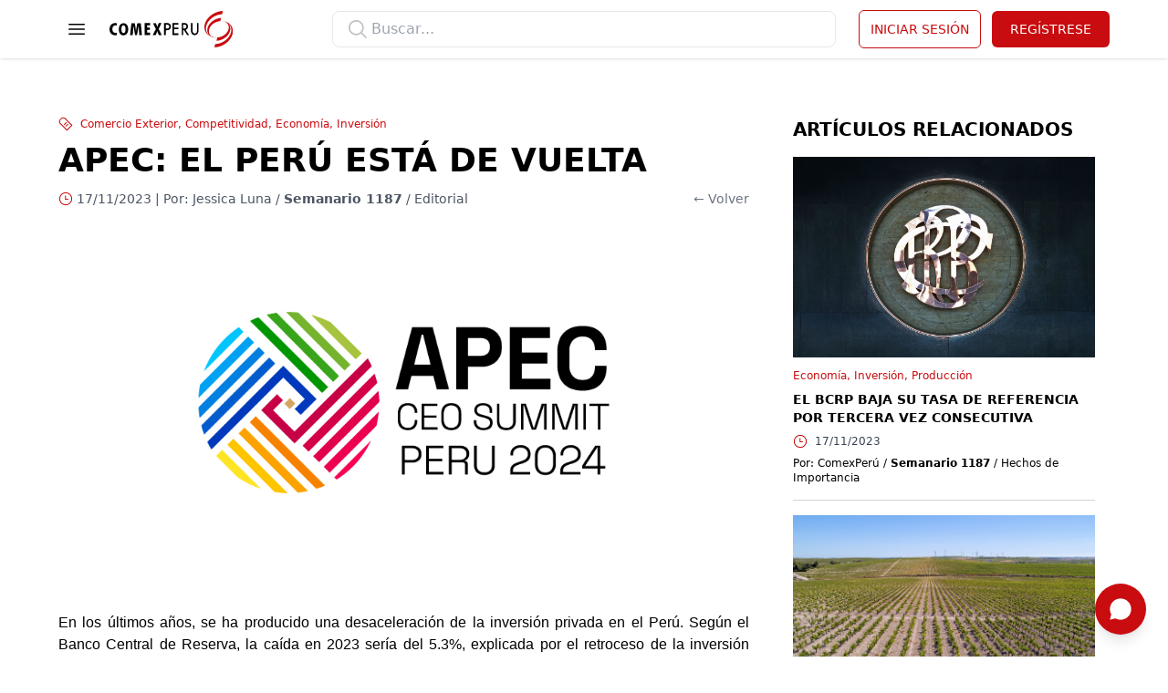

--- FILE ---
content_type: text/html; charset=utf-8
request_url: https://www.comexperu.org.pe/articulo/apec-el-peru-esta-de-vuelta
body_size: 52407
content:
<!DOCTYPE html>
<html lang="es">
    <head>
        <meta charset="utf-8">
        <meta name="viewport" content="width=device-width, initial-scale=1.0, maximum-scale=1.0, user-scalable=no">
        <meta http-equiv="Content-Security-Policy" content="upgrade-insecure-requests">

        <title>ComexPerú - APEC: EL PERÚ ESTÁ DE VUELTA</title>
<meta name="description" content="¡El Perú está de vuelta! Presidir el Foro de Cooperación Económica del Asia Pacifico (APEC) en 2024 es una oportunidad para atraer inversiones, impulsar el comercio y reactivar el turismo.">
<link rel="canonical" href="https://www.comexperu.org.pe/articulo/apec-el-peru-esta-de-vuelta">

        <meta property="og:title" content="APEC: EL PERÚ ESTÁ DE VUELTA">
<meta property="og:locale" content="es_ES">
<meta property="og:type" content="article">
<meta property="og:site_name" content="ComexPerú">
<meta property="og:image:secure_url" content="https://comex-assets.s3.amazonaws.com/comex-assets/web/posts/8673/editorial_apec-171123-123042.jpg">
<meta property="og:description" content="¡El Perú está de vuelta! Presidir el Foro de Cooperación Económica del Asia Pacifico (APEC) en 2024 es una oportunidad para atraer inversiones, impulsar el comercio y reactivar el turismo.">
<meta property="og:url" content="https://www.comexperu.org.pe/articulo/apec-el-peru-esta-de-vuelta">
<meta property="og:image" content="https://comex-assets.s3.amazonaws.com/comex-assets/web/posts/8673/editorial_apec-171123-123042.jpg">


        <meta name="twitter:title" content="APEC: EL PERÚ ESTÁ DE VUELTA">
<meta name="twitter:description" content="¡El Perú está de vuelta! Presidir el Foro de Cooperación Económica del Asia Pacifico (APEC) en 2024 es una oportunidad para atraer inversiones, impulsar el comercio y reactivar el turismo.">
<meta name="twitter:card" content="summary_large_image">
<meta name="twitter:url" content="https://www.comexperu.org.pe/articulo/apec-el-peru-esta-de-vuelta">
<meta name="twitter:site" content="ComexPerú">
<meta name="twitter:images0" content="https://comex-assets.s3.amazonaws.com/comex-assets/web/posts/8673/editorial_apec-171123-123042.jpg">

        <script type="application/ld+json">{"@context":"https://schema.org","@type":"BlogPosting","name":"APEC: EL PERÚ ESTÁ DE VUELTA","description":"¡El Perú está de vuelta! Presidir el Foro de Cooperación Económica del Asia Pacifico (APEC) en 2024 es una oportunidad para atraer inversiones, impulsar el comercio y reactivar el turismo.","image":"https://comex-assets.s3.amazonaws.com/comex-assets/web/posts/8673/editorial_apec-171123-123042.jpg","datePublished":"2023-11-17T05:00:00.000000Z","dateModified":"2026-01-28T04:50:14.000000Z"}</script>

                    <!-- GTM Tag -->
                <!-- Google Tag Manager -->
        <script>(function(w,d,s,l,i){w[l]=w[l]||[];w[l].push({'gtm.start':
                    new Date().getTime(),event:'gtm.js'});var f=d.getElementsByTagName(s)[0],
                j=d.createElement(s),dl=l!='dataLayer'?'&l='+l:'';j.async=true;j.src=
                'https://www.googletagmanager.com/gtm.js?id='+i+dl;f.parentNode.insertBefore(j,f);
            })(window,document,'script','dataLayer','GTM-W82D9M2');</script>
        <!-- End Google Tag Manager -->

        <!-- Google tag (gtag.js) -->
        <script async src="https://www.googletagmanager.com/gtag/js?id=G-EGDV8QZLJ3"></script>
        <script>
            window.dataLayer = window.dataLayer || [];
            function gtag(){dataLayer.push(arguments);}
            gtag('js', new Date());

            gtag('config', 'G-EGDV8QZLJ3');
        </script>

        <link rel="shortcut icon" href="https://www.comexperu.org.pe/img/favicon.ico" />
        <link rel="preload" as="style" href="https://www.comexperu.org.pe/build/assets/app-D8nHzuqT.css" /><link rel="stylesheet" href="https://www.comexperu.org.pe/build/assets/app-D8nHzuqT.css" data-navigate-track="reload" />        <!-- Livewire Styles --><style >[wire\:loading][wire\:loading], [wire\:loading\.delay][wire\:loading\.delay], [wire\:loading\.inline-block][wire\:loading\.inline-block], [wire\:loading\.inline][wire\:loading\.inline], [wire\:loading\.block][wire\:loading\.block], [wire\:loading\.flex][wire\:loading\.flex], [wire\:loading\.table][wire\:loading\.table], [wire\:loading\.grid][wire\:loading\.grid], [wire\:loading\.inline-flex][wire\:loading\.inline-flex] {display: none;}[wire\:loading\.delay\.none][wire\:loading\.delay\.none], [wire\:loading\.delay\.shortest][wire\:loading\.delay\.shortest], [wire\:loading\.delay\.shorter][wire\:loading\.delay\.shorter], [wire\:loading\.delay\.short][wire\:loading\.delay\.short], [wire\:loading\.delay\.default][wire\:loading\.delay\.default], [wire\:loading\.delay\.long][wire\:loading\.delay\.long], [wire\:loading\.delay\.longer][wire\:loading\.delay\.longer], [wire\:loading\.delay\.longest][wire\:loading\.delay\.longest] {display: none;}[wire\:offline][wire\:offline] {display: none;}[wire\:dirty]:not(textarea):not(input):not(select) {display: none;}:root {--livewire-progress-bar-color: #2299dd;}[x-cloak] {display: none !important;}[wire\:cloak] {display: none !important;}dialog#livewire-error::backdrop {background-color: rgba(0, 0, 0, .6);}</style>
    </head>
    <body :class="!scroll ? 'overflow-y-hidden' : ''"
          x-data="{scroll: true, open: false}"
          x-on:toggle-overlay.window="open = !open;"
          x-on:toggle-scroll.window="scroll = !scroll;">
        <!-- Google Tag Manager (noscript) -->
        <noscript><iframe src="https://www.googletagmanager.com/ns.html?id=GTM-W82D9M2" height="0" width="0" style="display:none;visibility:hidden"></iframe></noscript>
        <!-- End Google Tag Manager (noscript) -->

        <div wire:snapshot="{&quot;data&quot;:{&quot;logo&quot;:&quot;https:\/\/comex-assets.s3.amazonaws.com\/comex-assets\/web\/logo.svg&quot;,&quot;isLoggedIn&quot;:false,&quot;user&quot;:null,&quot;menu_1&quot;:[[[{&quot;name&quot;:&quot;Nosotros&quot;,&quot;url&quot;:&quot;https:\/\/www.comexperu.org.pe\/nosotros&quot;},{&quot;s&quot;:&quot;arr&quot;}],[{&quot;name&quot;:&quot;Servicios&quot;,&quot;url&quot;:&quot;https:\/\/www.comexperu.org.pe\/servicios&quot;},{&quot;s&quot;:&quot;arr&quot;}],[{&quot;name&quot;:&quot;Dashboards&quot;,&quot;url&quot;:&quot;https:\/\/www.comexperu.org.pe\/dashboards&quot;},{&quot;s&quot;:&quot;arr&quot;}]],{&quot;class&quot;:&quot;Illuminate\\Support\\Collection&quot;,&quot;s&quot;:&quot;clctn&quot;}],&quot;menu_2&quot;:[[[{&quot;name&quot;:&quot;Publicaciones&quot;,&quot;url&quot;:&quot;https:\/\/www.comexperu.org.pe\/publicaciones&quot;},{&quot;s&quot;:&quot;arr&quot;}],[{&quot;name&quot;:&quot;Opiniones a proyectos de Ley&quot;,&quot;url&quot;:&quot;https:\/\/www.comexperu.org.pe\/categoria\/opiniones-a-proyectos-de-ley&quot;},{&quot;s&quot;:&quot;arr&quot;}],[{&quot;name&quot;:&quot;Comunicaciones&quot;,&quot;url&quot;:&quot;https:\/\/www.comexperu.org.pe\/comunicaciones&quot;},{&quot;s&quot;:&quot;arr&quot;}]],{&quot;class&quot;:&quot;Illuminate\\Support\\Collection&quot;,&quot;s&quot;:&quot;clctn&quot;}],&quot;menu_3&quot;:[[[{&quot;name&quot;:&quot;Eventos&quot;,&quot;url&quot;:&quot;https:\/\/www.comexperu.org.pe\/eventos&quot;},{&quot;s&quot;:&quot;arr&quot;}],[{&quot;name&quot;:&quot;Revive las sesiones&quot;,&quot;url&quot;:&quot;https:\/\/www.comexperu.org.pe\/revive-las-sesiones&quot;},{&quot;s&quot;:&quot;arr&quot;}]],{&quot;class&quot;:&quot;Illuminate\\Support\\Collection&quot;,&quot;s&quot;:&quot;clctn&quot;}],&quot;facebook&quot;:&quot;https:\/\/www.instagram.com\/comexperu\/&quot;,&quot;youtube&quot;:&quot;https:\/\/www.youtube.com\/user\/comexperutv&quot;,&quot;instagram&quot;:&quot;https:\/\/www.instagram.com\/comexperu\/&quot;,&quot;x&quot;:&quot;https:\/\/twitter.com\/comexperu&quot;,&quot;linkedin&quot;:&quot;https:\/\/www.linkedin.com\/company\/comexperu\/&quot;,&quot;tiktok&quot;:&quot;https:\/\/www.tiktok.com\/@comex.peru?lang=es&quot;,&quot;flickr&quot;:&quot;https:\/\/www.flickr.com\/photos\/comexperu\/&quot;},&quot;memo&quot;:{&quot;id&quot;:&quot;xfCxp6d6kgttOwtaPn2Q&quot;,&quot;name&quot;:&quot;common.header&quot;,&quot;path&quot;:&quot;articulo\/apec-el-peru-esta-de-vuelta&quot;,&quot;method&quot;:&quot;GET&quot;,&quot;release&quot;:&quot;a-a-a&quot;,&quot;children&quot;:[],&quot;scripts&quot;:[],&quot;assets&quot;:[],&quot;errors&quot;:[],&quot;locale&quot;:&quot;es&quot;},&quot;checksum&quot;:&quot;2ecaa033b19c393b67fa805b2244d705f8047104a8efdb1b88c944512e9d48df&quot;}" wire:effects="{&quot;listeners&quot;:[&quot;refresh-user-data&quot;,&quot;user-logged-in&quot;]}" wire:id="xfCxp6d6kgttOwtaPn2Q" class="sticky top-0 z-40 bg-white" x-data="{open: false, toggle_search: false}" @keydown.window.escape="open = false">
    <div x-show="open" class="relative z-40 lg:hidden" role="dialog" aria-modal="true">
        <div x-show="open"
             x-transition:enter="transition-opacity ease-linear duration-300"
             x-transition:enter-start="opacity-0"
             x-transition:enter-end="opacity-100"
             x-transition:leave="transition-opacity ease-linear duration-300"
             x-transition:leave-start="opacity-100"
             x-transition:leave-end="opacity-0"
             class="fixed inset-0 bg-black/25" aria-hidden="true"></div>

        <div class="fixed inset-0 z-40 flex">
            <div x-show="open"
                 x-transition:enter="transition ease-in-out duration-300 transform"
                 x-transition:enter-start="-translate-x-full"
                 x-transition:enter-end="translate-x-0"
                 x-transition:leave="transition ease-in-out duration-300 transform"
                 x-transition:leave-start="translate-x-0"
                 x-transition:leave-end="-translate-x-full"
                 @click.away="open = false"
                 class="relative flex w-full flex-col overflow-y-auto bg-white pb-12 shadow-xl">
                <div class="flex justify-between items-center px-4 pb-2 pt-5">
                    <button type="button" class="-m-2 inline-flex items-center justify-center rounded-md p-2 text-black" x-on:click="open = !open;">
                        <span class="sr-only">Close menu</span>
                        <svg class="size-6" fill="none" viewBox="0 0 24 24" stroke-width="1.5" stroke="currentColor" aria-hidden="true" data-slot="icon">
                            <path stroke-linecap="round" stroke-linejoin="round" d="M6 18 18 6M6 6l12 12" />
                        </svg>
                    </button>
                    <div class="hidden items-center justify-end gap-x-3 pl-4">
                        <button class="text-sm">ES</button>
                        <div class="w-[1px] h-[20px] bg-gray-700"></div>
                        <button class="text-sm text-gray-500">EN</button>
                    </div>
                </div>

                <div class="space-y-3 border-t border-gray-200 px-4 py-6 mt-2">
                    <!--[if BLOCK]><![endif]-->                        <!--[if BLOCK]><![endif]-->                            <div class="flow-root">
                                <a href="https://www.comexperu.org.pe/nosotros" class="-m-2 block uppercase p-2 font-medium text-gray-900" wire:navigate>Nosotros</a>
                            </div>
                                                    <div class="flow-root">
                                <a href="https://www.comexperu.org.pe/servicios" class="-m-2 block uppercase p-2 font-medium text-gray-900" wire:navigate>Servicios</a>
                            </div>
                                                    <div class="flow-root">
                                <a href="https://www.comexperu.org.pe/dashboards" class="-m-2 block uppercase p-2 font-medium text-gray-900" wire:navigate>Dashboards</a>
                            </div>
                        <!--[if ENDBLOCK]><![endif]-->                    <!--[if ENDBLOCK]><![endif]-->                    <!--[if BLOCK]><![endif]-->                        <!--[if BLOCK]><![endif]-->                            <div class="flow-root">
                                <a href="https://www.comexperu.org.pe/publicaciones" class="-m-2 block uppercase p-2 font-medium text-gray-900" wire:navigate>Publicaciones</a>
                            </div>
                                                    <div class="flow-root">
                                <a href="https://www.comexperu.org.pe/categoria/opiniones-a-proyectos-de-ley" class="-m-2 block uppercase p-2 font-medium text-gray-900" wire:navigate>Opiniones a proyectos de Ley</a>
                            </div>
                                                    <div class="flow-root">
                                <a href="https://www.comexperu.org.pe/comunicaciones" class="-m-2 block uppercase p-2 font-medium text-gray-900" wire:navigate>Comunicaciones</a>
                            </div>
                        <!--[if ENDBLOCK]><![endif]-->                    <!--[if ENDBLOCK]><![endif]-->                    <!--[if BLOCK]><![endif]-->                        <!--[if BLOCK]><![endif]-->                            <div class="flow-root">
                                <a href="https://www.comexperu.org.pe/eventos" class="-m-2 block uppercase p-2 font-medium text-gray-900" wire:navigate>Eventos</a>
                            </div>
                                                    <div class="flow-root">
                                <a href="https://www.comexperu.org.pe/revive-las-sesiones" class="-m-2 block uppercase p-2 font-medium text-gray-900" wire:navigate>Revive las sesiones</a>
                            </div>
                        <!--[if ENDBLOCK]><![endif]-->                    <!--[if ENDBLOCK]><![endif]-->                </div>

                <!--[if BLOCK]><![endif]-->                    <div class="flex justify-between border-t border-gray-200 px-4 py-6 space-x-3">
                        <button type="button" @click.prevent="$wire.storeIntendedUrl(window.location.href, 'https://www.comexperu.org.pe/ingresar')" class="btn btn-outline-primary w-full uppercase">Iniciar sesión</button>
                        <button type="button" @click.prevent="$wire.storeIntendedUrl(window.location.href, 'https://www.comexperu.org.pe/registro')" class="btn btn-primary w-full uppercase">Regístrese</button>
                    </div>
                <!--[if ENDBLOCK]><![endif]-->
                <div class="mobile-social-links">
                    <!--[if BLOCK]><![endif]-->                        <a href="https://www.instagram.com/comexperu/" target="_blank">
                            <svg viewBox="0 0 20 20" fill="none">
                                <path d="M7.86139 17.778C7.85874 17.7124 7.85417 17.6468 7.85417 17.5813C7.85369 15.3543 7.85393 13.1271 7.85393 10.9001V10.6865H5.55566V7.92078H7.85393C7.85393 7.843 7.85393 7.78416 7.85393 7.72508C7.85681 7.00137 7.83926 6.27666 7.86812 5.55395C7.903 4.68266 8.15146 3.88342 8.74485 3.23275C9.19609 2.7379 9.7594 2.45744 10.3951 2.31684C10.9115 2.20241 11.4342 2.21587 11.9562 2.23656C12.3805 2.25352 12.8038 2.29116 13.2274 2.32083C13.2606 2.32307 13.2935 2.33304 13.3334 2.34052V4.80631C13.2829 4.80631 13.2317 4.80556 13.1802 4.80631C12.658 4.81404 12.1351 4.80631 11.6139 4.83448C10.9977 4.86764 10.6491 5.22214 10.6234 5.86482C10.5969 6.53169 10.6142 7.20056 10.6128 7.86867C10.6128 7.87765 10.6193 7.88662 10.6296 7.91305H13.2471C13.1316 8.84292 13.0186 9.75261 12.9036 10.6785H10.6215C10.6164 10.7378 10.6094 10.781 10.6094 10.8243C10.609 13.1071 10.609 15.3897 10.6094 17.6725C10.6094 17.7077 10.6142 17.7428 10.6167 17.7782H7.86163L7.86139 17.778Z" fill="#C90C0F"/>
                            </svg>
                        </a>
                    <!--[if ENDBLOCK]><![endif]-->                    <!--[if BLOCK]><![endif]-->                        <a href="https://www.youtube.com/user/comexperutv" target="_blank">
                            <svg viewBox="0 0 20 20" fill="none">
                                <path d="M9.9614 4.44581C11.5583 4.50924 13.1554 4.56698 14.7521 4.64032C15.1284 4.65767 15.5055 4.70871 15.8767 4.77636C16.7769 4.94089 17.3558 5.56259 17.5264 6.52945C17.7604 7.85536 17.8076 9.19589 17.7633 10.5369C17.7324 11.4743 17.6438 12.4107 17.5544 13.3451C17.4889 14.0295 17.216 14.6118 16.6233 15.0008C16.2613 15.2384 15.8531 15.3073 15.4385 15.3519C13.8304 15.5246 12.2155 15.5638 10.6009 15.5554C8.976 15.5469 7.35087 15.4971 5.72648 15.4436C5.20481 15.4265 4.68242 15.3581 4.16513 15.2811C3.27759 15.149 2.6717 14.5285 2.48815 13.5971C2.30485 12.6667 2.26201 11.7218 2.23499 10.7775C2.19945 9.53487 2.23742 8.2937 2.39224 7.05873C2.42705 6.7817 2.4733 6.50393 2.54171 6.2336C2.75154 5.4045 3.41708 4.84598 4.29877 4.73324C5.81849 4.53922 7.34674 4.52287 8.87474 4.4966C9.23647 4.49041 9.5982 4.49561 9.96018 4.49561L9.96164 4.44531L9.9614 4.44581ZM8.45945 7.65788V12.3933C9.80974 11.6019 11.1435 10.8201 12.4989 10.0257C11.1435 9.23133 9.81242 8.45105 8.45945 7.65788Z" fill="#C90C0F"/>
                            </svg>
                        </a>
                    <!--[if ENDBLOCK]><![endif]-->                    <!--[if BLOCK]><![endif]-->                        <a href="https://www.instagram.com/comexperu/" target="_blank">
                            <svg viewBox="0 0 20 20" fill="none">
                                <path d="M12.3574 17.7782H7.66747C7.57217 17.7699 7.47687 17.7565 7.38138 17.7541C6.7574 17.7382 6.13442 17.7139 5.52448 17.5646C4.24232 17.2508 3.28777 16.5234 2.71935 15.3241C2.36802 14.5829 2.25928 13.7859 2.25058 12.9766C2.23239 11.2918 2.21381 9.60674 2.22725 7.92192C2.23298 7.2158 2.27569 6.50396 2.37968 5.80632C2.54181 4.71893 3.06772 3.81636 3.95999 3.14929C4.72454 2.57769 5.60949 2.35047 6.54546 2.28459C6.91913 2.25836 7.2934 2.24297 7.66747 2.22266C9.22068 2.22266 10.7739 2.22266 12.3269 2.22266C12.6907 2.24277 13.0545 2.26191 13.4181 2.28321C14.0547 2.32069 14.6781 2.43015 15.2621 2.69229C16.6955 3.33549 17.4506 4.48106 17.6855 6.0002C17.727 6.26865 17.7478 6.54025 17.7782 6.81027V13.0689C17.7697 13.1231 17.759 13.1772 17.7533 13.2316C17.7203 13.5377 17.7049 13.8466 17.6535 14.1496C17.488 15.1257 17.07 15.9721 16.3185 16.637C15.5041 17.3575 14.5237 17.6451 13.4628 17.7167C13.0946 17.7415 12.7257 17.7579 12.3574 17.778V17.7782ZM10.0153 16.4034C10.0153 16.3956 10.0157 16.3875 10.0159 16.3796C10.4269 16.3796 10.8386 16.3918 11.249 16.377C12.1306 16.3455 13.0181 16.3535 13.8914 16.2472C15.0433 16.107 15.8321 15.4567 16.1807 14.3265C16.3407 13.8082 16.3679 13.2707 16.3741 12.7342C16.3901 11.3573 16.4099 9.97992 16.3976 8.60299C16.3903 7.78424 16.3695 6.96076 16.276 6.14853C16.1321 4.89921 15.3383 4.05167 14.1045 3.80689C13.5664 3.69999 13.0072 3.66843 12.4568 3.65916C11.097 3.63628 9.73671 3.64062 8.37666 3.64516C7.59589 3.64772 6.81276 3.63766 6.03912 3.77316C4.85641 3.98027 4.0452 4.7284 3.804 5.90198C3.6998 6.40869 3.6652 6.93532 3.65413 7.45406C3.62744 8.70417 3.61775 9.95527 3.63139 11.2056C3.64108 12.0801 3.66659 12.9575 3.74824 13.8277C3.82416 14.6358 4.19467 15.3157 4.8831 15.7881C5.41435 16.1526 6.02231 16.2924 6.65222 16.3163C7.77265 16.3587 8.89407 16.3756 10.0151 16.4033L10.0153 16.4034Z" fill="#C90C0F"/>
                                <path d="M10.019 13.9981C7.81334 14.0064 6.01258 12.216 6.00428 10.0063C5.99598 7.80692 7.79752 6.00848 10.0097 6.00749C12.2183 6.0067 13.9987 7.77694 14.0145 9.98938C14.0302 12.1874 12.234 13.9896 10.019 13.9979V13.9981ZM7.41554 9.99826C7.41317 11.4314 8.56681 12.587 10.0036 12.5904C11.4419 12.5937 12.5997 11.4468 12.6059 10.0127C12.612 8.5728 11.454 7.41303 10.0103 7.41263C8.57373 7.41244 7.41811 8.56393 7.41554 9.99826Z" fill="#C90C0F"/>
                                <path d="M15.1061 5.8444C15.1081 6.3592 14.6987 6.77537 14.1858 6.77991C13.666 6.78444 13.2419 6.36807 13.2405 5.8517C13.2392 5.33749 13.6484 4.92368 14.1631 4.91855C14.688 4.91342 15.1042 5.32191 15.1061 5.8444Z" fill="#C90C0F"/>
                            </svg>
                        </a>
                    <!--[if ENDBLOCK]><![endif]-->                    <!--[if BLOCK]><![endif]-->                        <a href="https://twitter.com/comexperu" target="_blank">
                            <svg viewBox="0 0 20 20" fill="none">
                                <path d="M3.33998 16.6672C3.6557 16.3038 3.96934 15.9388 4.28728 15.5773C5.67402 14.0016 7.06195 12.4269 8.44929 10.8515C8.47807 10.8188 8.50507 10.7846 8.53786 10.7452C6.80573 8.28261 5.07478 5.82166 3.33301 3.3455C3.38286 3.34187 3.41565 3.33738 3.44829 3.33738C4.69646 3.33709 5.94463 3.33825 7.19266 3.33477C7.28138 3.33448 7.32604 3.36695 7.37292 3.43376C8.46724 4.99314 9.56378 6.55092 10.66 8.109C10.6872 8.14754 10.7157 8.18493 10.7522 8.23464C10.9796 7.97711 11.1992 7.72886 11.4182 7.48017C12.5969 6.14166 13.7767 4.80386 14.9519 3.46245C15.0355 3.36695 15.1191 3.33086 15.2455 3.33419C15.5677 3.3426 15.8904 3.33695 16.2444 3.33695C14.5759 5.23168 12.9272 7.10409 11.2757 8.97926C11.3042 9.02172 11.3277 9.05795 11.3524 9.09332C13.0994 11.5773 14.8464 14.0612 16.5931 16.5454C16.6202 16.5841 16.642 16.6264 16.6663 16.6672H12.695C12.6794 16.6412 12.6654 16.6141 12.6481 16.5895C11.4748 14.9207 10.3013 13.252 9.12745 11.5837C9.10817 11.5563 9.08442 11.5321 9.05772 11.5005C9.01633 11.5463 8.98072 11.5847 8.94615 11.624C7.99931 12.699 7.05201 13.7738 6.1059 14.8495C5.57372 15.4546 5.04348 16.0612 4.51249 16.6673H3.33968L3.33998 16.6672ZM4.93369 4.20098C4.9736 4.26084 4.99645 4.29736 5.02152 4.33243C7.74219 8.13421 10.4633 11.9357 13.1822 15.7388C13.2371 15.8156 13.2951 15.8418 13.3893 15.8411C13.8955 15.8366 14.4017 15.8391 14.9079 15.8386C14.9502 15.8386 14.9925 15.8346 15.0575 15.8311C15.0122 15.7663 14.9789 15.7172 14.9443 15.6691C12.2745 11.9383 9.60295 8.20885 6.94014 4.47344C6.79519 4.27011 6.65395 4.18156 6.3958 4.19446C5.91852 4.21808 5.43901 4.20127 4.93369 4.20127V4.20098Z" fill="#C90C0F"/>
                            </svg>
                        </a>
                    <!--[if ENDBLOCK]><![endif]-->                    <!--[if BLOCK]><![endif]-->                        <a href="https://www.linkedin.com/company/comexperu/" target="_blank">
                            <svg viewBox="0 0 20 20" fill="none">
                                <path d="M10.8147 16.6673H8.06329V7.77917H10.6944V8.97622C10.7311 8.95538 10.7486 8.95174 10.7551 8.94106C11.3354 8.00556 12.2031 7.59134 13.2758 7.55904C13.8887 7.54054 14.4882 7.61505 15.0506 7.88025C15.7788 8.22361 16.1865 8.82591 16.4117 9.57488C16.5914 10.1725 16.6536 10.7881 16.6577 11.4068C16.6695 13.1212 16.6648 14.8359 16.6663 16.5506C16.6663 16.5767 16.6627 16.603 16.6598 16.6394H13.9006C13.9006 16.58 13.9006 16.5175 13.9006 16.455C13.9001 15.0008 13.9045 13.5466 13.8949 12.0925C13.8928 11.7632 13.8668 11.4297 13.8072 11.1062C13.6395 10.1959 13.0475 9.88671 12.1995 9.98675C11.4276 10.0779 11.0027 10.5299 10.8824 11.3656C10.8386 11.6704 10.8189 11.9812 10.8173 12.2894C10.8105 13.6785 10.8144 15.0675 10.8144 16.4566C10.8144 16.5212 10.8144 16.5855 10.8144 16.6668L10.8147 16.6673Z" fill="#C90C0F"/>
                                <path d="M3.56209 7.77709H6.31062V16.6613H3.56209V7.77709Z" fill="#C90C0F"/>
                                <path d="M6.53142 4.93021C6.53637 5.81413 5.81962 6.54695 4.9451 6.55216C4.06564 6.55737 3.33353 5.82324 3.33301 4.9362C3.33275 4.06349 4.04897 3.34213 4.92297 3.33405C5.804 3.32598 6.52648 4.0429 6.53142 4.92995V4.93021Z" fill="#C90C0F"/>
                            </svg>
                        </a>
                    <!--[if ENDBLOCK]><![endif]-->                    <!--[if BLOCK]><![endif]-->                        <a href="https://www.tiktok.com/@comex.peru?lang=es" target="_blank">
                            <svg width="20" height="20" viewBox="0 0 20 20" fill="none" xmlns="http://www.w3.org/2000/svg">
                                <g clip-path="url(#clip0_1711_28720)">
                                    <path d="M10.323 7.95556C10.3093 13.5392 10.3257 13.0962 10.0933 13.5692C9.88822 13.9876 9.57924 14.2966 9.16635 14.5017C8.81908 14.6712 8.63041 14.7149 8.23666 14.7149C7.85385 14.7149 7.65971 14.6712 7.33432 14.5126C6.92143 14.3075 6.58783 13.9767 6.39096 13.5692C6.23236 13.2384 6.18861 13.0497 6.18861 12.6669C6.18588 12.2704 6.22963 12.0872 6.4101 11.7235C6.51674 11.5048 6.57416 11.4255 6.78471 11.2177C7.05541 10.947 7.30424 10.7966 7.66244 10.6845C7.92494 10.6024 8.35971 10.5833 8.63314 10.6407C8.74525 10.6653 8.85463 10.6845 8.87377 10.6845C8.89838 10.6845 8.90658 10.4356 8.90658 9.53876V8.39032L8.77807 8.36845C8.70424 8.35751 8.44994 8.34931 8.20932 8.34931C7.50658 8.35204 6.9515 8.47782 6.34447 8.7704C3.94369 9.92431 3.12885 12.8474 4.59174 15.054C4.84604 15.4368 5.39291 15.9864 5.76205 16.2325C6.90502 16.9899 8.28041 17.1868 9.59018 16.7767C10.7632 16.4102 11.8105 15.4505 12.2835 14.313C12.4038 14.0177 12.4968 13.6923 12.5597 13.3505C12.6035 13.0989 12.6062 12.8638 12.6007 10.3345C12.5953 8.82782 12.6007 7.59462 12.6117 7.59462C12.6226 7.59462 12.6773 7.63017 12.732 7.67392C13.0382 7.91727 13.6617 8.24813 14.1347 8.42587C14.6679 8.62274 15.4226 8.7704 15.9066 8.7704H16.1527L16.1472 7.6411L16.139 6.51454L15.8738 6.49813C15.037 6.44345 14.2742 6.09345 13.648 5.47548C13.0355 4.87392 12.6773 4.10282 12.6089 3.23876L12.5898 3.00087H11.4632H10.3339L10.323 7.95556Z" fill="#C90C0F"/>
                                </g>
                                <defs>
                                    <clipPath id="clip0_1711_28720">
                                        <rect width="14" height="14" fill="white" transform="translate(3 3)"/>
                                    </clipPath>
                                </defs>
                            </svg>
                        </a>
                    <!--[if ENDBLOCK]><![endif]-->                    <!--[if BLOCK]><![endif]-->                        <a href="https://www.flickr.com/photos/comexperu/" target="_blank">
                            <svg class="fill-primary rounded-md" width="20" height="20" xmlns="http://www.w3.org/2000/svg" xmlns:xlink="http://www.w3.org/1999/xlink" viewBox="-143 145 512 512" xml:space="preserve">
                                <path d="M-143,145v512h512V145H-143z M41.4,457.4C10.3,457.4-15,432.1-15,401c0-31.1,25.2-56.4,56.4-56.4c31.2,0,56.4,25.3,56.4,56.4C97.8,432.1,72.6,457.4,41.4,457.4z M184.6,457.4c-31.2,0-56.4-25.3-56.4-56.4c0-31.1,25.2-56.4,56.4-56.4c31.1,0,56.4,25.3,56.4,56.4C241,432.1,215.8,457.4,184.6,457.4z"/>
                            </svg>
                        </a>
                    <!--[if ENDBLOCK]><![endif]-->                </div>
            </div>
        </div>
    </div>

    <header>
        <div class="container">
            <div>
                <div class="flex lg:space-x-6 h-16 items-center justify-between">
                    <div class="hidden lg:flex basis-1/4 lg:items-center space-x-4">
                        <button type="button" class="rounded-md bg-white p-2 text-black" x-on:click="open = !open;">
                            <span class="sr-only">Open menu</span>
                            <svg x-show="!open" class="size-6" fill="none" viewBox="0 0 24 24" stroke-width="1.5" stroke="currentColor" aria-hidden="true" data-slot="icon">
                                <path stroke-linecap="round" stroke-linejoin="round" d="M3.75 6.75h16.5M3.75 12h16.5m-16.5 5.25h16.5" />
                            </svg>
                            <svg x-show="open" class="size-6" viewBox="0 0 32 32" fill="none" xmlns="http://www.w3.org/2000/svg">
                                <path d="M7.81956 9.12954C8.18511 8.72468 8.77683 8.66319 9.1412 8.99218L23.6557 22.0975C24.0201 22.4265 24.0191 23.0214 23.6536 23.4262C23.288 23.8311 22.6963 23.8926 22.3319 23.5636L7.81743 10.4583C7.45306 10.1293 7.45401 9.5344 7.81956 9.12954Z" fill="black"/>
                                <path d="M22.7831 8.69811C23.1688 9.08381 23.2 9.67789 22.8529 10.025L9.02504 23.8529C8.67791 24.2 8.08383 24.1688 7.69812 23.7831C7.31242 23.3973 7.28115 22.8033 7.62829 22.4561L21.4562 8.62827C21.8033 8.28114 22.3974 8.3124 22.7831 8.69811Z" fill="black"/>
                            </svg>
                        </button>

                        <a href="https://www.comexperu.org.pe" wire:navigate>
                            <span class="sr-only">ComexPerú</span>
                            <img class="h-10 w-auto" src="https://comex-assets.s3.amazonaws.com/comex-assets/web/logo.svg" alt="ComexPerú">
                        </a>
                        <div class="hidden items-center justify-center gap-x-3 pl-4">
                            <button class="text-sm">ES</button>
                            <div class="w-[1px] h-[20px] bg-gray-700"></div>
                            <button class="text-sm text-gray-500">EN</button>
                        </div>
                    </div>

                    <div class="hidden h-full lg:flex lg:items-center basis-1/2 w-full">
                        <!-- Search box -->
                        <div class="relative w-full items-center">
                            <div>
    <div class="search-box" x-data="
        window.components.search({
            host: 'https://meili-comex.vilumin.pe',
            apiKey: 'f03c05fd18b263e339c1db297fb89175dcc3a87f67ab7668b0a2901b1f576a8f'
        }, 'comex-posts', {
            attributesToHighlight: ['title']
        })
    " x-on:focused-input.window="$nextTick(() => $refs.input.focus());"
         @click.away="results = null;"
         @keydown.window.escape="results = null;">
        <div class="search-input-box">
            <div class="icon-box" @click="$nextTick(() => { $refs.input.focus(); });">
                <svg class="icon" viewBox="0 0 18 18" fill="none" xmlns="http://www.w3.org/2000/svg">
                    <path fill="#C0C0BF" d="M11.1853 11.8582C8.94102 13.6536 5.87327 13.2382 4.16576 11.2099C2.51209 9.24583 2.62896 6.33877 4.44499 4.48658C6.24515 2.65067 9.1493 2.49496 11.1636 4.13259C13.2188 5.80361 13.6812 8.91814 11.8781 11.1648C11.9149 11.2041 11.952 11.2458 11.9912 11.285C12.9304 12.2243 13.8686 13.1644 14.8094 14.1015C14.948 14.2397 15.0273 14.3946 14.9914 14.5912C14.9242 14.9623 14.4839 15.1255 14.1883 14.8905C14.1437 14.855 14.1049 14.8124 14.0644 14.7719C13.1399 13.8477 12.2154 12.9235 11.2917 11.9984C11.2516 11.9584 11.222 11.9074 11.1853 11.8582ZM8.0065 4.00026C5.80523 3.9965 4.00674 5.78524 3.99922 7.98516C3.99171 10.1926 5.78603 11.9968 7.99231 12.0005C10.1927 12.0043 11.9921 10.2151 12 8.0148C12.0079 5.80778 10.2136 4.0036 8.0065 3.99984V4.00026Z"/>
                </svg>
            </div>
            <input type="search" x-ref="input" x-model.debounce.300="query" placeholder="Buscar...">
        </div>
        <template x-if="results">
            <div class="search-result-box" x-show="results.hits.length === 0">
                <span class="py-2 px-3 text-sm text-gray-500">No se encontraron resultados para tu búsqueda</span>
            </div>
        </template>
        <template x-if="results">
            <div x-show="results.hits.length > 0" class="search-result-box" :class="results.hits.length > 3 ? 'scroll-py-2 custom-box-scrollbar' : ''">
                <template x-for="hit in results.hits">
                    <a :href="hit.url" class="search-result">
                        <div>
                            <span x-html="hit._formatted.title"></span>
                        </div>
                    </a>
                </template>
            </div>
        </template>
    </div>
</div>
                        </div>

                        <!-- Flyout menu -->
                        <div class="flyout-menu" x-show="open" x-transition:enter="transition ease-out duration-200" x-transition:enter-start="opacity-0" x-transition:enter-end="opacity-100" x-transition:leave="transition ease-in duration-150" x-transition:leave-start="opacity-100" x-transition:leave-end="opacity-0" x-ref="panel" @click.away="open = false" style="display: none; background-image: url('https://www.comexperu.org.pe/img/header-vector.svg')">
                            <div class="w-full flex">
                                <div class="basis-1/5">
                                    <img src="https://www.comexperu.org.pe/img/header-image.png" class="w-full" alt="">
                                </div>
                                <div class="basis-3/5 flex items-center py-6 px-8">
                                    <div class="grid grid-cols-3 gap-3 w-full">
                                        <!--[if BLOCK]><![endif]-->                                            <div>
                                                <ul class="menu-list">
                                                    <!--[if BLOCK]><![endif]-->                                                        <li><a href="https://www.comexperu.org.pe/nosotros" wire:navigate>Nosotros</a></li>
                                                                                                            <li><a href="https://www.comexperu.org.pe/servicios" wire:navigate>Servicios</a></li>
                                                                                                            <li><a href="https://www.comexperu.org.pe/dashboards" wire:navigate>Dashboards</a></li>
                                                    <!--[if ENDBLOCK]><![endif]-->                                                </ul>
                                            </div>
                                        <!--[if ENDBLOCK]><![endif]-->                                        <!--[if BLOCK]><![endif]-->                                            <div>
                                                <ul class="menu-list">
                                                    <!--[if BLOCK]><![endif]-->                                                        <li><a href="https://www.comexperu.org.pe/publicaciones" wire:navigate>Publicaciones</a></li>
                                                                                                            <li><a href="https://www.comexperu.org.pe/categoria/opiniones-a-proyectos-de-ley" wire:navigate>Opiniones a proyectos de Ley</a></li>
                                                                                                            <li><a href="https://www.comexperu.org.pe/comunicaciones" wire:navigate>Comunicaciones</a></li>
                                                    <!--[if ENDBLOCK]><![endif]-->                                                </ul>
                                            </div>
                                        <!--[if ENDBLOCK]><![endif]-->                                        <div>
                                            <!--[if BLOCK]><![endif]-->                                                <ul class="menu-list">
                                                    <!--[if BLOCK]><![endif]-->                                                        <li><a href="https://www.comexperu.org.pe/eventos" wire:navigate>Eventos</a></li>
                                                                                                            <li><a href="https://www.comexperu.org.pe/revive-las-sesiones" wire:navigate>Revive las sesiones</a></li>
                                                    <!--[if ENDBLOCK]><![endif]-->                                                </ul>
                                            <!--[if ENDBLOCK]><![endif]-->                                            <div class="social-links">
                                                <!--[if BLOCK]><![endif]-->                                                    <a href="https://www.instagram.com/comexperu/" target="_blank">
                                                        <svg viewBox="0 0 20 20" fill="none">
                                                            <path d="M7.86139 17.778C7.85874 17.7124 7.85417 17.6468 7.85417 17.5813C7.85369 15.3543 7.85393 13.1271 7.85393 10.9001V10.6865H5.55566V7.92078H7.85393C7.85393 7.843 7.85393 7.78416 7.85393 7.72508C7.85681 7.00137 7.83926 6.27666 7.86812 5.55395C7.903 4.68266 8.15146 3.88342 8.74485 3.23275C9.19609 2.7379 9.7594 2.45744 10.3951 2.31684C10.9115 2.20241 11.4342 2.21587 11.9562 2.23656C12.3805 2.25352 12.8038 2.29116 13.2274 2.32083C13.2606 2.32307 13.2935 2.33304 13.3334 2.34052V4.80631C13.2829 4.80631 13.2317 4.80556 13.1802 4.80631C12.658 4.81404 12.1351 4.80631 11.6139 4.83448C10.9977 4.86764 10.6491 5.22214 10.6234 5.86482C10.5969 6.53169 10.6142 7.20056 10.6128 7.86867C10.6128 7.87765 10.6193 7.88662 10.6296 7.91305H13.2471C13.1316 8.84292 13.0186 9.75261 12.9036 10.6785H10.6215C10.6164 10.7378 10.6094 10.781 10.6094 10.8243C10.609 13.1071 10.609 15.3897 10.6094 17.6725C10.6094 17.7077 10.6142 17.7428 10.6167 17.7782H7.86163L7.86139 17.778Z" fill="#C90C0F"/>
                                                        </svg>
                                                    </a>
                                                <!--[if ENDBLOCK]><![endif]-->                                                <!--[if BLOCK]><![endif]-->                                                    <a href="https://www.youtube.com/user/comexperutv" target="_blank">
                                                        <svg viewBox="0 0 20 20" fill="none">
                                                            <path d="M9.9614 4.44581C11.5583 4.50924 13.1554 4.56698 14.7521 4.64032C15.1284 4.65767 15.5055 4.70871 15.8767 4.77636C16.7769 4.94089 17.3558 5.56259 17.5264 6.52945C17.7604 7.85536 17.8076 9.19589 17.7633 10.5369C17.7324 11.4743 17.6438 12.4107 17.5544 13.3451C17.4889 14.0295 17.216 14.6118 16.6233 15.0008C16.2613 15.2384 15.8531 15.3073 15.4385 15.3519C13.8304 15.5246 12.2155 15.5638 10.6009 15.5554C8.976 15.5469 7.35087 15.4971 5.72648 15.4436C5.20481 15.4265 4.68242 15.3581 4.16513 15.2811C3.27759 15.149 2.6717 14.5285 2.48815 13.5971C2.30485 12.6667 2.26201 11.7218 2.23499 10.7775C2.19945 9.53487 2.23742 8.2937 2.39224 7.05873C2.42705 6.7817 2.4733 6.50393 2.54171 6.2336C2.75154 5.4045 3.41708 4.84598 4.29877 4.73324C5.81849 4.53922 7.34674 4.52287 8.87474 4.4966C9.23647 4.49041 9.5982 4.49561 9.96018 4.49561L9.96164 4.44531L9.9614 4.44581ZM8.45945 7.65788V12.3933C9.80974 11.6019 11.1435 10.8201 12.4989 10.0257C11.1435 9.23133 9.81242 8.45105 8.45945 7.65788Z" fill="#C90C0F"/>
                                                        </svg>
                                                    </a>
                                                <!--[if ENDBLOCK]><![endif]-->                                                <!--[if BLOCK]><![endif]-->                                                    <a href="https://www.instagram.com/comexperu/" target="_blank">
                                                        <svg viewBox="0 0 20 20" fill="none">
                                                            <path d="M12.3574 17.7782H7.66747C7.57217 17.7699 7.47687 17.7565 7.38138 17.7541C6.7574 17.7382 6.13442 17.7139 5.52448 17.5646C4.24232 17.2508 3.28777 16.5234 2.71935 15.3241C2.36802 14.5829 2.25928 13.7859 2.25058 12.9766C2.23239 11.2918 2.21381 9.60674 2.22725 7.92192C2.23298 7.2158 2.27569 6.50396 2.37968 5.80632C2.54181 4.71893 3.06772 3.81636 3.95999 3.14929C4.72454 2.57769 5.60949 2.35047 6.54546 2.28459C6.91913 2.25836 7.2934 2.24297 7.66747 2.22266C9.22068 2.22266 10.7739 2.22266 12.3269 2.22266C12.6907 2.24277 13.0545 2.26191 13.4181 2.28321C14.0547 2.32069 14.6781 2.43015 15.2621 2.69229C16.6955 3.33549 17.4506 4.48106 17.6855 6.0002C17.727 6.26865 17.7478 6.54025 17.7782 6.81027V13.0689C17.7697 13.1231 17.759 13.1772 17.7533 13.2316C17.7203 13.5377 17.7049 13.8466 17.6535 14.1496C17.488 15.1257 17.07 15.9721 16.3185 16.637C15.5041 17.3575 14.5237 17.6451 13.4628 17.7167C13.0946 17.7415 12.7257 17.7579 12.3574 17.778V17.7782ZM10.0153 16.4034C10.0153 16.3956 10.0157 16.3875 10.0159 16.3796C10.4269 16.3796 10.8386 16.3918 11.249 16.377C12.1306 16.3455 13.0181 16.3535 13.8914 16.2472C15.0433 16.107 15.8321 15.4567 16.1807 14.3265C16.3407 13.8082 16.3679 13.2707 16.3741 12.7342C16.3901 11.3573 16.4099 9.97992 16.3976 8.60299C16.3903 7.78424 16.3695 6.96076 16.276 6.14853C16.1321 4.89921 15.3383 4.05167 14.1045 3.80689C13.5664 3.69999 13.0072 3.66843 12.4568 3.65916C11.097 3.63628 9.73671 3.64062 8.37666 3.64516C7.59589 3.64772 6.81276 3.63766 6.03912 3.77316C4.85641 3.98027 4.0452 4.7284 3.804 5.90198C3.6998 6.40869 3.6652 6.93532 3.65413 7.45406C3.62744 8.70417 3.61775 9.95527 3.63139 11.2056C3.64108 12.0801 3.66659 12.9575 3.74824 13.8277C3.82416 14.6358 4.19467 15.3157 4.8831 15.7881C5.41435 16.1526 6.02231 16.2924 6.65222 16.3163C7.77265 16.3587 8.89407 16.3756 10.0151 16.4033L10.0153 16.4034Z" fill="#C90C0F"/>
                                                            <path d="M10.019 13.9981C7.81334 14.0064 6.01258 12.216 6.00428 10.0063C5.99598 7.80692 7.79752 6.00848 10.0097 6.00749C12.2183 6.0067 13.9987 7.77694 14.0145 9.98938C14.0302 12.1874 12.234 13.9896 10.019 13.9979V13.9981ZM7.41554 9.99826C7.41317 11.4314 8.56681 12.587 10.0036 12.5904C11.4419 12.5937 12.5997 11.4468 12.6059 10.0127C12.612 8.5728 11.454 7.41303 10.0103 7.41263C8.57373 7.41244 7.41811 8.56393 7.41554 9.99826Z" fill="#C90C0F"/>
                                                            <path d="M15.1061 5.8444C15.1081 6.3592 14.6987 6.77537 14.1858 6.77991C13.666 6.78444 13.2419 6.36807 13.2405 5.8517C13.2392 5.33749 13.6484 4.92368 14.1631 4.91855C14.688 4.91342 15.1042 5.32191 15.1061 5.8444Z" fill="#C90C0F"/>
                                                        </svg>
                                                    </a>
                                                <!--[if ENDBLOCK]><![endif]-->                                                <!--[if BLOCK]><![endif]-->                                                    <a href="https://twitter.com/comexperu" target="_blank">
                                                        <svg viewBox="0 0 20 20" fill="none">
                                                            <path d="M3.33998 16.6672C3.6557 16.3038 3.96934 15.9388 4.28728 15.5773C5.67402 14.0016 7.06195 12.4269 8.44929 10.8515C8.47807 10.8188 8.50507 10.7846 8.53786 10.7452C6.80573 8.28261 5.07478 5.82166 3.33301 3.3455C3.38286 3.34187 3.41565 3.33738 3.44829 3.33738C4.69646 3.33709 5.94463 3.33825 7.19266 3.33477C7.28138 3.33448 7.32604 3.36695 7.37292 3.43376C8.46724 4.99314 9.56378 6.55092 10.66 8.109C10.6872 8.14754 10.7157 8.18493 10.7522 8.23464C10.9796 7.97711 11.1992 7.72886 11.4182 7.48017C12.5969 6.14166 13.7767 4.80386 14.9519 3.46245C15.0355 3.36695 15.1191 3.33086 15.2455 3.33419C15.5677 3.3426 15.8904 3.33695 16.2444 3.33695C14.5759 5.23168 12.9272 7.10409 11.2757 8.97926C11.3042 9.02172 11.3277 9.05795 11.3524 9.09332C13.0994 11.5773 14.8464 14.0612 16.5931 16.5454C16.6202 16.5841 16.642 16.6264 16.6663 16.6672H12.695C12.6794 16.6412 12.6654 16.6141 12.6481 16.5895C11.4748 14.9207 10.3013 13.252 9.12745 11.5837C9.10817 11.5563 9.08442 11.5321 9.05772 11.5005C9.01633 11.5463 8.98072 11.5847 8.94615 11.624C7.99931 12.699 7.05201 13.7738 6.1059 14.8495C5.57372 15.4546 5.04348 16.0612 4.51249 16.6673H3.33968L3.33998 16.6672ZM4.93369 4.20098C4.9736 4.26084 4.99645 4.29736 5.02152 4.33243C7.74219 8.13421 10.4633 11.9357 13.1822 15.7388C13.2371 15.8156 13.2951 15.8418 13.3893 15.8411C13.8955 15.8366 14.4017 15.8391 14.9079 15.8386C14.9502 15.8386 14.9925 15.8346 15.0575 15.8311C15.0122 15.7663 14.9789 15.7172 14.9443 15.6691C12.2745 11.9383 9.60295 8.20885 6.94014 4.47344C6.79519 4.27011 6.65395 4.18156 6.3958 4.19446C5.91852 4.21808 5.43901 4.20127 4.93369 4.20127V4.20098Z" fill="#C90C0F"/>
                                                        </svg>
                                                    </a>
                                                <!--[if ENDBLOCK]><![endif]-->                                                <!--[if BLOCK]><![endif]-->                                                    <a href="https://www.linkedin.com/company/comexperu/" target="_blank">
                                                        <svg viewBox="0 0 20 20" fill="none">
                                                            <path d="M10.8147 16.6673H8.06329V7.77917H10.6944V8.97622C10.7311 8.95538 10.7486 8.95174 10.7551 8.94106C11.3354 8.00556 12.2031 7.59134 13.2758 7.55904C13.8887 7.54054 14.4882 7.61505 15.0506 7.88025C15.7788 8.22361 16.1865 8.82591 16.4117 9.57488C16.5914 10.1725 16.6536 10.7881 16.6577 11.4068C16.6695 13.1212 16.6648 14.8359 16.6663 16.5506C16.6663 16.5767 16.6627 16.603 16.6598 16.6394H13.9006C13.9006 16.58 13.9006 16.5175 13.9006 16.455C13.9001 15.0008 13.9045 13.5466 13.8949 12.0925C13.8928 11.7632 13.8668 11.4297 13.8072 11.1062C13.6395 10.1959 13.0475 9.88671 12.1995 9.98675C11.4276 10.0779 11.0027 10.5299 10.8824 11.3656C10.8386 11.6704 10.8189 11.9812 10.8173 12.2894C10.8105 13.6785 10.8144 15.0675 10.8144 16.4566C10.8144 16.5212 10.8144 16.5855 10.8144 16.6668L10.8147 16.6673Z" fill="#C90C0F"/>
                                                            <path d="M3.56209 7.77709H6.31062V16.6613H3.56209V7.77709Z" fill="#C90C0F"/>
                                                            <path d="M6.53142 4.93021C6.53637 5.81413 5.81962 6.54695 4.9451 6.55216C4.06564 6.55737 3.33353 5.82324 3.33301 4.9362C3.33275 4.06349 4.04897 3.34213 4.92297 3.33405C5.804 3.32598 6.52648 4.0429 6.53142 4.92995V4.93021Z" fill="#C90C0F"/>
                                                        </svg>
                                                    </a>
                                                <!--[if ENDBLOCK]><![endif]-->                                                <!--[if BLOCK]><![endif]-->                                                    <a href="https://www.tiktok.com/@comex.peru?lang=es" target="_blank">
                                                        <svg width="20" height="20" viewBox="0 0 20 20" fill="none" xmlns="http://www.w3.org/2000/svg">
                                                            <g clip-path="url(#clip0_1711_28720)">
                                                                <path d="M10.323 7.95556C10.3093 13.5392 10.3257 13.0962 10.0933 13.5692C9.88822 13.9876 9.57924 14.2966 9.16635 14.5017C8.81908 14.6712 8.63041 14.7149 8.23666 14.7149C7.85385 14.7149 7.65971 14.6712 7.33432 14.5126C6.92143 14.3075 6.58783 13.9767 6.39096 13.5692C6.23236 13.2384 6.18861 13.0497 6.18861 12.6669C6.18588 12.2704 6.22963 12.0872 6.4101 11.7235C6.51674 11.5048 6.57416 11.4255 6.78471 11.2177C7.05541 10.947 7.30424 10.7966 7.66244 10.6845C7.92494 10.6024 8.35971 10.5833 8.63314 10.6407C8.74525 10.6653 8.85463 10.6845 8.87377 10.6845C8.89838 10.6845 8.90658 10.4356 8.90658 9.53876V8.39032L8.77807 8.36845C8.70424 8.35751 8.44994 8.34931 8.20932 8.34931C7.50658 8.35204 6.9515 8.47782 6.34447 8.7704C3.94369 9.92431 3.12885 12.8474 4.59174 15.054C4.84604 15.4368 5.39291 15.9864 5.76205 16.2325C6.90502 16.9899 8.28041 17.1868 9.59018 16.7767C10.7632 16.4102 11.8105 15.4505 12.2835 14.313C12.4038 14.0177 12.4968 13.6923 12.5597 13.3505C12.6035 13.0989 12.6062 12.8638 12.6007 10.3345C12.5953 8.82782 12.6007 7.59462 12.6117 7.59462C12.6226 7.59462 12.6773 7.63017 12.732 7.67392C13.0382 7.91727 13.6617 8.24813 14.1347 8.42587C14.6679 8.62274 15.4226 8.7704 15.9066 8.7704H16.1527L16.1472 7.6411L16.139 6.51454L15.8738 6.49813C15.037 6.44345 14.2742 6.09345 13.648 5.47548C13.0355 4.87392 12.6773 4.10282 12.6089 3.23876L12.5898 3.00087H11.4632H10.3339L10.323 7.95556Z" fill="#C90C0F"/>
                                                            </g>
                                                            <defs>
                                                                <clipPath id="clip0_1711_28720">
                                                                    <rect width="14" height="14" fill="white" transform="translate(3 3)"/>
                                                                </clipPath>
                                                            </defs>
                                                        </svg>
                                                    </a>
                                                <!--[if ENDBLOCK]><![endif]-->                                                <!--[if BLOCK]><![endif]-->                                                    <a href="https://www.flickr.com/photos/comexperu/" target="_blank">
                                                        <svg class="fill-primary rounded-md" width="20" height="20" xmlns="http://www.w3.org/2000/svg" xmlns:xlink="http://www.w3.org/1999/xlink" viewBox="-143 145 512 512" xml:space="preserve">
                                                            <path d="M-143,145v512h512V145H-143z M41.4,457.4C10.3,457.4-15,432.1-15,401c0-31.1,25.2-56.4,56.4-56.4c31.2,0,56.4,25.3,56.4,56.4C97.8,432.1,72.6,457.4,41.4,457.4z M184.6,457.4c-31.2,0-56.4-25.3-56.4-56.4c0-31.1,25.2-56.4,56.4-56.4c31.1,0,56.4,25.3,56.4,56.4C241,432.1,215.8,457.4,184.6,457.4z"/>
                                                        </svg>
                                                    </a>
                                                <!--[if ENDBLOCK]><![endif]-->                                            </div>
                                        </div>
                                    </div>
                                </div>
                            </div>
                        </div>
                    </div>

                    <!-- Mobile menu and search (lg-) -->
                    <div class="flex flex-1 space-x-2 items-center lg:hidden">
                        <!-- Mobile menu toggle, controls the 'mobileMenuOpen' state. -->
                        <button type="button" class="-ml-2 rounded-md bg-white p-2 text-black" x-on:click="open = !open;">
                            <span class="sr-only">Open menu</span>
                            <svg class="size-6" fill="none" viewBox="0 0 24 24" stroke-width="1.5" stroke="currentColor" aria-hidden="true" data-slot="icon">
                                <path stroke-linecap="round" stroke-linejoin="round" d="M3.75 6.75h16.5M3.75 12h16.5m-16.5 5.25h16.5" />
                            </svg>
                        </button>

                        <!-- Logo (lg-) -->
                        <a href="https://www.comexperu.org.pe" class="lg:hidden">
                            <span class="sr-only">https://www.comexperu.org.pe</span>
                            <img src="https://comex-assets.s3.amazonaws.com/comex-assets/web/logo.svg" alt="ComexPerú" class="h-12 w-auto">
                        </a>
                    </div>

                    <div class="flex basis-1/4 justify-end items-center">
                        <div class="flex items-center">
                            <!--[if BLOCK]><![endif]-->                                <button type="button" @click.prevent="$wire.storeIntendedUrl(window.location.href, 'https://www.comexperu.org.pe/ingresar')" class="hidden lg:block lg:!px-3 md:!px-2 btn btn-outline-primary uppercase">Iniciar sesión</button>

                                <div class="ml-4 flow-root md:ml-3">
                                    <button type="button" @click.prevent="$wire.storeIntendedUrl(window.location.href, 'https://www.comexperu.org.pe/registro')" class="hidden lg:block btn btn-primary uppercase">Regístrese</button>
                                </div>
                            <!--[if ENDBLOCK]><![endif]-->                        </div>

                        <button type="button" class="block md:hidden rounded-md bg-white p-2 text-black" x-on:click="$dispatch('focused-input'); toggle_search = !toggle_search; $dispatch('toggle-overlay'); $dispatch('toggle-scroll');">
                            <span class="sr-only">Open menu</span>
                            <svg x-show="toggle_search" class="size-6" fill="none" viewBox="0 0 24 24" stroke-width="1.5" stroke="currentColor" aria-hidden="true" data-slot="icon">
                                <path stroke-linecap="round" stroke-linejoin="round" d="M6 18 18 6M6 6l12 12" />
                            </svg>

                            <svg x-show="!toggle_search" class="size-8" viewBox="0 0 18 18" fill="none" xmlns="http://www.w3.org/2000/svg">
                                <path class="fill-gray-900" d="M11.1853 11.8582C8.94102 13.6536 5.87327 13.2382 4.16576 11.2099C2.51209 9.24583 2.62896 6.33877 4.44499 4.48658C6.24515 2.65067 9.1493 2.49496 11.1636 4.13259C13.2188 5.80361 13.6812 8.91814 11.8781 11.1648C11.9149 11.2041 11.952 11.2458 11.9912 11.285C12.9304 12.2243 13.8686 13.1644 14.8094 14.1015C14.948 14.2397 15.0273 14.3946 14.9914 14.5912C14.9242 14.9623 14.4839 15.1255 14.1883 14.8905C14.1437 14.855 14.1049 14.8124 14.0644 14.7719C13.1399 13.8477 12.2154 12.9235 11.2917 11.9984C11.2516 11.9584 11.222 11.9074 11.1853 11.8582ZM8.0065 4.00026C5.80523 3.9965 4.00674 5.78524 3.99922 7.98516C3.99171 10.1926 5.78603 11.9968 7.99231 12.0005C10.1927 12.0043 11.9921 10.2151 12 8.0148C12.0079 5.80778 10.2136 4.0036 8.0065 3.99984V4.00026Z"/>
                            </svg>
                        </button>
                    </div>
                </div>
            </div>
        </div>
    </header>
    <div class="absolute z-20 top-0 w-full bg-white rounded-md transition-all ease-in-out" :class="(toggle_search ? '!top-[65px]' : '')">
        <div>
    <div class="search-box" x-data="
        window.components.search({
            host: 'https://meili-comex.vilumin.pe',
            apiKey: 'f03c05fd18b263e339c1db297fb89175dcc3a87f67ab7668b0a2901b1f576a8f'
        }, 'comex-posts', {
            attributesToHighlight: ['title']
        })
    " x-on:focused-input.window="$nextTick(() => $refs.input.focus());"
         @click.away="results = null;"
         @keydown.window.escape="results = null;">
        <div class="search-input-box">
            <div class="icon-box" @click="$nextTick(() => { $refs.input.focus(); });">
                <svg class="icon" viewBox="0 0 18 18" fill="none" xmlns="http://www.w3.org/2000/svg">
                    <path fill="#C0C0BF" d="M11.1853 11.8582C8.94102 13.6536 5.87327 13.2382 4.16576 11.2099C2.51209 9.24583 2.62896 6.33877 4.44499 4.48658C6.24515 2.65067 9.1493 2.49496 11.1636 4.13259C13.2188 5.80361 13.6812 8.91814 11.8781 11.1648C11.9149 11.2041 11.952 11.2458 11.9912 11.285C12.9304 12.2243 13.8686 13.1644 14.8094 14.1015C14.948 14.2397 15.0273 14.3946 14.9914 14.5912C14.9242 14.9623 14.4839 15.1255 14.1883 14.8905C14.1437 14.855 14.1049 14.8124 14.0644 14.7719C13.1399 13.8477 12.2154 12.9235 11.2917 11.9984C11.2516 11.9584 11.222 11.9074 11.1853 11.8582ZM8.0065 4.00026C5.80523 3.9965 4.00674 5.78524 3.99922 7.98516C3.99171 10.1926 5.78603 11.9968 7.99231 12.0005C10.1927 12.0043 11.9921 10.2151 12 8.0148C12.0079 5.80778 10.2136 4.0036 8.0065 3.99984V4.00026Z"/>
                </svg>
            </div>
            <input type="search" x-ref="input" x-model.debounce.300="query" placeholder="Buscar...">
        </div>
        <template x-if="results">
            <div class="search-result-box" x-show="results.hits.length === 0">
                <span class="py-2 px-3 text-sm text-gray-500">No se encontraron resultados para tu búsqueda</span>
            </div>
        </template>
        <template x-if="results">
            <div x-show="results.hits.length > 0" class="search-result-box" :class="results.hits.length > 3 ? 'scroll-py-2 custom-box-scrollbar' : ''">
                <template x-for="hit in results.hits">
                    <a :href="hit.url" class="search-result">
                        <div>
                            <span x-html="hit._formatted.title"></span>
                        </div>
                    </a>
                </template>
            </div>
        </template>
    </div>
</div>
    </div>
</div>
        <main>
            <div wire:snapshot="{&quot;data&quot;:{&quot;slug&quot;:&quot;apec-el-peru-esta-de-vuelta&quot;,&quot;post&quot;:[{&quot;id&quot;:8542,&quot;title&quot;:&quot;APEC: EL PER\u00da EST\u00c1 DE VUELTA&quot;,&quot;slug&quot;:&quot;apec-el-peru-esta-de-vuelta&quot;,&quot;content&quot;:&quot;&lt;p dir=\&quot;ltr\&quot; style=\&quot;line-height:1.38;text-align: justify;margin-top:12pt;margin-bottom:12pt;\&quot;&gt;&lt;span style=\&quot;font-size:10pt;font-family:Arial,sans-serif;color:#000000;background-color:#ffffff;font-weight:400;font-style:normal;font-variant:normal;text-decoration:none;vertical-align:baseline;white-space:pre;white-space:pre-wrap;\&quot;&gt;En los \u00faltimos a\u00f1os, se ha producido una desaceleraci\u00f3n de la inversi\u00f3n privada en el Per\u00fa. Seg\u00fan el Banco Central de Reserva, la ca\u00edda en 2023 ser\u00eda del 5.3%, explicada por el retroceso de la inversi\u00f3n privada minera del 18%. Existe una sequ\u00eda de grandes proyectos.\u00a0&lt;\/span&gt;&lt;\/p&gt;&lt;p dir=\&quot;ltr\&quot; style=\&quot;line-height:1.38;text-align: justify;margin-top:12pt;margin-bottom:12pt;\&quot;&gt;&lt;span style=\&quot;font-size:10pt;font-family:Arial,sans-serif;color:#000000;background-color:#ffffff;font-weight:400;font-style:normal;font-variant:normal;text-decoration:none;vertical-align:baseline;white-space:pre;white-space:pre-wrap;\&quot;&gt;Por ello, presidir por tercera vez el Foro de Cooperaci\u00f3n Econ\u00f3mica del Asia Pac\u00edfico (APEC) es una oportunidad \u00fanica para generar un punto de inflexi\u00f3n. Con la presidencia del Per\u00fa de APEC en 2024 pondremos nuevamente los ojos del mundo en nuestro pa\u00eds para impulsar las inversiones, el comercio y el turismo.\u00a0&lt;\/span&gt;&lt;\/p&gt;&lt;p dir=\&quot;ltr\&quot; style=\&quot;line-height:1.38;text-align: justify;margin-top:12pt;margin-bottom:12pt;\&quot;&gt;&lt;span style=\&quot;font-size:10pt;font-family:Arial,sans-serif;color:#000000;background-color:#ffffff;font-weight:400;font-style:normal;font-variant:normal;text-decoration:none;vertical-align:baseline;white-space:pre;white-space:pre-wrap;\&quot;&gt;El APEC agrupa a 21 econom\u00edas del Asia Pac\u00edfico, representa el 38% de la poblaci\u00f3n mundial, el 48% del comercio, y el 62% del PBI global.\u00a0&lt;\/span&gt;&lt;\/p&gt;&lt;p dir=\&quot;ltr\&quot; style=\&quot;line-height:1.38;text-align: justify;margin-top:12pt;margin-bottom:12pt;\&quot;&gt;&lt;span style=\&quot;font-size:10pt;font-family:Arial,sans-serif;color:#000000;background-color:#ffffff;font-weight:400;font-style:normal;font-variant:normal;text-decoration:none;vertical-align:baseline;white-space:pre;white-space:pre-wrap;\&quot;&gt;Desde el ingreso de nuestro pa\u00eds al APEC, las exportaciones se multiplicaron por 14 y las importaciones por 9, con lo que se mantiene una balanza comercial positiva. El 68% de nuestras exportaciones van al bloque APEC. Hemos concretado 10 acuerdos comerciales bilaterales y otros de alcance regional que les otorgan acceso preferencial a nuestras exportaciones y nos permiten acceder a productos importados en condiciones competitivas. Los beneficios para el turismo tambi\u00e9n han sido grandes. En el periodo 2004-2019, la llegada de turistas procedentes del APEC se multiplic\u00f3 por 3 y, en 2022, 1 de cada 2 turistas proced\u00edan de pa\u00edses de este bloque.\u00a0&lt;\/span&gt;&lt;\/p&gt;&lt;p dir=\&quot;ltr\&quot; style=\&quot;line-height:1.38;text-align: justify;margin-top:12pt;margin-bottom:12pt;\&quot;&gt;&lt;span style=\&quot;font-size:10pt;font-family:Arial,sans-serif;color:#000000;background-color:#ffffff;font-weight:400;font-style:normal;font-variant:normal;text-decoration:none;vertical-align:baseline;white-space:pre;white-space:pre-wrap;\&quot;&gt;Esta semana se viene llevando a cabo la Cumbre de APEC en San Francisco (EE. UU.) y el Per\u00fa recibe la posta para presidir este importante foro en 2024.\u00a0&lt;\/span&gt;&lt;\/p&gt;&lt;p dir=\&quot;ltr\&quot; style=\&quot;line-height:1.38;text-align: justify;margin-top:12pt;margin-bottom:12pt;\&quot;&gt;&lt;span style=\&quot;font-size:10pt;font-family:Arial,sans-serif;color:#000000;background-color:#ffffff;font-weight:400;font-style:normal;font-variant:normal;text-decoration:none;vertical-align:baseline;white-space:pre;white-space:pre-wrap;\&quot;&gt;No tenemos tiempo que perder y el Gobierno lo tiene claro. En San Francisco, la presidenta Boluarte, acompa\u00f1ada por el Canciller y el ministro de Comercio Exterior y Turismo, se reunieron con cerca de 40 inversionistas de empresas globales l\u00edderes y los invitaron a invertir en el Per\u00fa. Para ello, se hizo hincapi\u00e9 en las fortalezas de la econom\u00eda peruana, se reiter\u00f3 el firme compromiso con la inversi\u00f3n privada y las reglas claras, y se destacaron las oportunidades de inversi\u00f3n en sectores como infraestructura, agroexportaci\u00f3n, miner\u00eda, energ\u00eda y otros. Todo ello con miras a cerrar las brechas econ\u00f3micas y sociales del pa\u00eds, y mejorar as\u00ed la calidad de vida de nuestros ciudadanos.\u00a0&lt;\/span&gt;&lt;\/p&gt;&lt;p dir=\&quot;ltr\&quot; style=\&quot;line-height:1.38;text-align: justify;margin-top:12pt;margin-bottom:12pt;\&quot;&gt;&lt;span style=\&quot;font-size:10pt;font-family:Arial,sans-serif;color:#000000;background-color:#ffffff;font-weight:400;font-style:normal;font-variant:normal;text-decoration:none;vertical-align:baseline;white-space:pre;white-space:pre-wrap;\&quot;&gt;En la Cumbre APEC se destac\u00f3, adem\u00e1s, el rol clave que juega el Per\u00fa como segundo productor mundial de cobre y la importancia de este mineral para la transici\u00f3n energ\u00e9tica, as\u00ed como para la transformaci\u00f3n digital. Tambi\u00e9n, la inversi\u00f3n de m\u00e1s de US$ 3,000 millones en el puerto de Chancay, que ser\u00e1 inaugurado el pr\u00f3ximo a\u00f1o y nos posicionar\u00e1 como un &lt;\/span&gt;&lt;span style=\&quot;font-size:10pt;font-family:Arial,sans-serif;color:#000000;background-color:#ffffff;font-weight:400;font-style:italic;font-variant:normal;text-decoration:none;vertical-align:baseline;white-space:pre;white-space:pre-wrap;\&quot;&gt;hub&lt;\/span&gt;&lt;span style=\&quot;font-size:10pt;font-family:Arial,sans-serif;color:#000000;background-color:#ffffff;font-weight:400;font-style:normal;font-variant:normal;text-decoration:none;vertical-align:baseline;white-space:pre;white-space:pre-wrap;\&quot;&gt; de la regi\u00f3n para el comercio con el Asia Pac\u00edfico.\u00a0&lt;\/span&gt;&lt;\/p&gt;&lt;p dir=\&quot;ltr\&quot; style=\&quot;line-height:1.38;text-align: justify;margin-top:12pt;margin-bottom:12pt;\&quot;&gt;&lt;span style=\&quot;font-size:10pt;font-family:Arial,sans-serif;color:#000000;background-color:#ffffff;font-weight:400;font-style:normal;font-variant:normal;text-decoration:none;vertical-align:baseline;white-space:pre;white-space:pre-wrap;\&quot;&gt;El 2024 debe ser un a\u00f1o en el que los peruanos le mostremos al mundo lo grandes que somos, sentemos las bases para la recuperaci\u00f3n econ\u00f3mica, la atracci\u00f3n de inversiones y, con ello, la creaci\u00f3n de empleo. \u00a1Pongamos nuevamente en los ojos del mundo nuestra riqueza econ\u00f3mica, cultural, gastron\u00f3mica y tur\u00edstica! \u00a1El Per\u00fa est\u00e1 de vuelta!\u00a0&lt;\/span&gt;&lt;\/p&gt;&lt;p&gt;&lt;span id=\&quot;docs-internal-guid-08ae39f7-7fff-4768-c448-149ca44be4bb\&quot;&gt;&lt;\/span&gt;&lt;\/p&gt;&lt;p dir=\&quot;ltr\&quot; style=\&quot;line-height:1.38;text-align: justify;margin-top:12pt;margin-bottom:12pt;\&quot;&gt;&lt;span style=\&quot;font-size:10pt;font-family:Arial,sans-serif;color:#000000;background-color:#ffffff;font-weight:400;font-style:normal;font-variant:normal;text-decoration:none;vertical-align:baseline;white-space:pre;white-space:pre-wrap;\&quot;&gt;*Publicado el 17 del 11 de 2023 en Diario Gesti\u00f3n.&lt;\/span&gt;&lt;\/p&gt;&quot;,&quot;summary&quot;:&quot;\u00a1El Per\u00fa est\u00e1 de vuelta! Presidir el Foro de Cooperaci\u00f3n Econ\u00f3mica del Asia Pacifico (APEC) en 2024 es una oportunidad para atraer inversiones, impulsar el comercio y reactivar el turismo.&quot;,&quot;author&quot;:&quot;Jessica Luna&quot;,&quot;type&quot;:&quot;Blog&quot;,&quot;show_category_in_card&quot;:false,&quot;published_at&quot;:[&quot;2023-11-17T00:00:00-05:00&quot;,{&quot;type&quot;:&quot;illuminate&quot;,&quot;s&quot;:&quot;cbn&quot;}],&quot;created_at&quot;:[&quot;2023-11-17T16:30:42-05:00&quot;,{&quot;type&quot;:&quot;illuminate&quot;,&quot;s&quot;:&quot;cbn&quot;}],&quot;image_url&quot;:&quot;https:\/\/comex-assets.s3.amazonaws.com\/comex-assets\/web\/posts\/8673\/editorial_apec-171123-123042.jpg&quot;,&quot;file_url&quot;:null,&quot;tags&quot;:[[&quot;Comercio Exterior&quot;,&quot;Competitividad&quot;,&quot;Econom\u00eda&quot;,&quot;Inversi\u00f3n&quot;],{&quot;s&quot;:&quot;arr&quot;}],&quot;category&quot;:&quot;Semanario&quot;,&quot;categories&quot;:[null,{&quot;keys&quot;:[1],&quot;class&quot;:&quot;Illuminate\\Database\\Eloquent\\Collection&quot;,&quot;modelClass&quot;:&quot;App\\Models\\Category&quot;,&quot;s&quot;:&quot;elcln&quot;}],&quot;category_url&quot;:&quot;https:\/\/www.comexperu.org.pe\/categoria\/semanario&quot;,&quot;edition&quot;:[{&quot;name&quot;:&quot;Semanario 1187&quot;,&quot;url&quot;:&quot;https:\/\/www.comexperu.org.pe\/edicion\/semanario-1187&quot;},{&quot;s&quot;:&quot;arr&quot;}],&quot;theme&quot;:&quot;Editorial&quot;,&quot;book_url&quot;:null,&quot;book_pages&quot;:[[],{&quot;s&quot;:&quot;arr&quot;}],&quot;book_indexes&quot;:[[],{&quot;s&quot;:&quot;arr&quot;}]},{&quot;s&quot;:&quot;arr&quot;}],&quot;related_posts&quot;:[[],{&quot;s&quot;:&quot;arr&quot;}]},&quot;memo&quot;:{&quot;id&quot;:&quot;hFy3AUz645iFgMHttvUM&quot;,&quot;name&quot;:&quot;post&quot;,&quot;path&quot;:&quot;articulo\/apec-el-peru-esta-de-vuelta&quot;,&quot;method&quot;:&quot;GET&quot;,&quot;release&quot;:&quot;a-a-a&quot;,&quot;children&quot;:{&quot;lw-1678909288-1&quot;:[&quot;div&quot;,&quot;FQWYppgo3fnryX4JnmHi&quot;],&quot;lw-1678909288-2&quot;:[&quot;div&quot;,&quot;R6cAyupw6VXM1Xiv6HZO&quot;]},&quot;scripts&quot;:[],&quot;assets&quot;:[],&quot;errors&quot;:[],&quot;locale&quot;:&quot;es&quot;},&quot;checksum&quot;:&quot;3ebe740c5add66cebf68deb235e59a57b6f79e48e89c59d1d8f58714b20ba1b6&quot;}" wire:effects="{&quot;url&quot;:{&quot;slug&quot;:{&quot;as&quot;:null,&quot;use&quot;:&quot;replace&quot;,&quot;alwaysShow&quot;:false,&quot;except&quot;:null}}}" wire:id="hFy3AUz645iFgMHttvUM" class="container lg:py-12 py-3" x-data="{
        backUrl: '',
        init() {
            const url = sessionStorage.getItem('previous_url');
            this.backUrl = url ?? 'https://www.comexperu.org.pe/categoria/semanario';
        }
    }">
    <!--[if BLOCK]><![endif]--><!--[if ENDBLOCK]><![endif]-->
    <!--[if BLOCK]><![endif]-->        <div class="md:grid grid-cols-12 gap-8 mt-4">
            <div class="flex flex-col col-span-8 space-y-5">
                <div class="w-full">
                    <!--[if BLOCK]><![endif]-->                        <div class="flex items-center space-x-2 mb-3">
                            <svg class="md:block hidden h-4" viewBox="0 0 11 11" fill="none" xmlns="http://www.w3.org/2000/svg">
                                <path d="M0.500741 2.78583C0.494017 2.67093 0.533142 2.57497 0.614448 2.49368C1.24289 1.86658 1.87011 1.23949 2.49734 0.611778C2.58231 0.52682 2.68318 0.491371 2.80117 0.501761C3.34341 0.548213 3.88566 0.594664 4.42791 0.641727C4.52817 0.650284 4.62904 0.665564 4.72929 0.668009C4.8644 0.671676 4.9671 0.72974 5.06124 0.823866C6.82248 2.58719 8.58494 4.34929 10.3468 6.1114C10.5504 6.31493 10.551 6.49707 10.3492 6.69877C9.13269 7.91506 7.91676 9.13197 6.70021 10.3483C6.49786 10.5506 6.31508 10.5506 6.11334 10.3483C4.34599 8.58128 2.57926 6.81306 0.810073 5.0479C0.706147 4.944 0.659686 4.8297 0.649294 4.68485C0.606501 4.08403 0.556372 3.48444 0.508688 2.88424C0.506243 2.85184 0.503186 2.81945 0.50013 2.78706L0.500741 2.78583ZM9.65965 6.38766C9.63459 6.36749 9.60708 6.34855 9.58446 6.32593C8.45411 5.19642 7.32438 4.06631 6.19465 2.9368C5.68969 2.43195 5.18534 1.92648 4.67855 1.42285C4.64493 1.38984 4.59847 1.35378 4.55445 1.3495C4.02688 1.30061 3.49869 1.25599 2.9705 1.21626C2.9216 1.21259 2.85619 1.23582 2.82134 1.27005C2.30049 1.78468 1.78331 2.30237 1.26796 2.82312C1.23556 2.85612 1.21233 2.91663 1.21538 2.96247C1.25023 3.47711 1.28935 3.99113 1.33398 4.50454C1.33887 4.56199 1.37494 4.62739 1.41712 4.66895C3.05242 6.30821 4.69017 7.94562 6.32792 9.58243C6.35237 9.60688 6.37927 9.6301 6.39883 9.64844C7.48455 8.56294 8.56537 7.48233 9.66026 6.38705L9.65965 6.38766Z" fill="#C90C0F"/>
                                <path d="M7.49679 5.62182C7.47355 5.66521 7.44666 5.75995 7.38552 5.82229C6.86956 6.34671 6.34871 6.86562 5.82664 7.38392C5.68053 7.52939 5.46901 7.52817 5.33207 7.39248C5.19636 7.25801 5.19391 7.04165 5.33635 6.8974C5.85415 6.37543 6.37561 5.85591 6.89585 5.337C7.0065 5.22637 7.13977 5.20009 7.28343 5.25938C7.42037 5.31561 7.48517 5.42623 7.49617 5.62243L7.49679 5.62182Z" fill="#C90C0F"/>
                                <path d="M6.32793 4.4587C6.30531 4.49965 6.2778 4.595 6.21728 4.65673C5.70132 5.18115 5.18108 5.70006 4.659 6.21836C4.51412 6.36261 4.30077 6.36077 4.16444 6.22447C4.02934 6.0894 4.02934 5.87303 4.17116 5.73001C4.68957 5.20865 5.21042 4.68913 5.73066 4.1696C5.84192 4.05836 5.9758 4.03453 6.11824 4.0932C6.25457 4.14943 6.31998 4.26067 6.32793 4.4587Z" fill="#C90C0F"/>
                            </svg>
                            <div class="text-xs text-primary">
                                Comercio Exterior, Competitividad, Economía, Inversión
                            </div>
                        </div>
                    <!--[if ENDBLOCK]><![endif]-->                    <h1 class="mb-3 md:!text-4xl !text-lg uppercase">APEC: EL PERÚ ESTÁ DE VUELTA</h1>
                    <div class="md:flex justify-between w-full items-center">
                                                <div class="flex space-x-1 items-center">
                            <svg viewBox="0 0 12 12" fill="none" class="size-4">
                                <path class="fill-primary" d="M11.3337 5.68597V6.31079C11.3271 6.34758 11.3198 6.38436 11.3143 6.42141C11.2809 6.65099 11.2619 6.8837 11.2128 7.10989C10.9344 8.39057 10.2765 9.43986 9.23326 10.2301C7.93528 11.2131 6.47369 11.5392 4.8798 11.2068C3.604 10.9407 2.56698 10.2723 1.77343 9.24132C0.916722 8.12812 0.560523 6.86022 0.694392 5.465C0.802947 4.33433 1.24213 3.33618 1.9955 2.48387C2.82167 1.54963 3.8506 0.96786 5.08073 0.748977C5.2814 0.713236 5.48495 0.693148 5.68718 0.666016C5.89542 0.666016 6.10392 0.666016 6.31216 0.666016C6.33904 0.672016 6.3654 0.681147 6.39254 0.683234C7.2268 0.742194 8.00757 0.980644 8.7197 1.4171C10.1014 2.26368 10.9519 3.48436 11.2504 5.08124C11.2877 5.28108 11.3063 5.48457 11.3334 5.68623L11.3337 5.68597ZM5.99458 10.5533C8.4932 10.564 10.5344 8.52989 10.5558 6.00869C10.5769 3.51488 8.52269 1.45415 6.00476 1.44345C3.50615 1.43302 1.46498 3.46662 1.44358 5.98808C1.42245 8.48188 3.47666 10.5426 5.99458 10.5533Z" />
                                <path class="fill-primary" d="M6.12767 5.99851C6.67854 5.99851 7.21297 5.99799 7.7474 5.99929C7.80585 5.99929 7.86613 6.00243 7.92197 6.01756C8.10125 6.06556 8.22024 6.238 8.20433 6.41671C8.18684 6.61133 8.03993 6.75743 7.84552 6.77256C7.82125 6.77439 7.79698 6.77569 7.77271 6.77569C7.10963 6.77569 6.44681 6.77673 5.78374 6.77543C5.50373 6.77491 5.35238 6.62281 5.35212 6.34392C5.35134 5.45561 5.35108 4.56729 5.35264 3.67898C5.3529 3.47131 5.47529 3.32261 5.66735 3.28295C5.83801 3.24774 6.01859 3.33357 6.08696 3.4974C6.11645 3.5681 6.12584 3.65185 6.1261 3.72959C6.12897 4.44103 6.12767 5.1522 6.12767 5.86363C6.12767 5.90459 6.12767 5.94503 6.12767 5.99851Z" />
                            </svg>
                            <div class="text-gray-600 text-sm">
                                17/11/2023 | Por: Jessica Luna / <a href="https://www.comexperu.org.pe/edicion/semanario-1187"><b>Semanario 1187</b></a> / Editorial
                            </div>
                        </div>
                        <div class="flex md:justify-end justify-start">
                            <a :href="backUrl" class="text-gray-500 text-sm hover:underline">
                                ← Volver
                            </a>
                        </div>
                    </div>
                </div>
                <!--[if BLOCK]><![endif]-->                    <img class="w-full object-cover object-center" src="https://comex-assets.s3.amazonaws.com/comex-assets/web/posts/8673/editorial_apec-171123-123042.jpg" alt="APEC: EL PERÚ ESTÁ DE VUELTA">
                <!--[if ENDBLOCK]><![endif]-->                <div class="html-content"><p dir="ltr" style="line-height:1.38;text-align: justify;margin-top:12pt;margin-bottom:12pt;"><span style="font-size:10pt;font-family:Arial,sans-serif;color:#000000;background-color:#ffffff;font-weight:400;font-style:normal;font-variant:normal;text-decoration:none;vertical-align:baseline;white-space:pre;white-space:pre-wrap;">En los últimos años, se ha producido una desaceleración de la inversión privada en el Perú. Según el Banco Central de Reserva, la caída en 2023 sería del 5.3%, explicada por el retroceso de la inversión privada minera del 18%. Existe una sequía de grandes proyectos. </span></p><p dir="ltr" style="line-height:1.38;text-align: justify;margin-top:12pt;margin-bottom:12pt;"><span style="font-size:10pt;font-family:Arial,sans-serif;color:#000000;background-color:#ffffff;font-weight:400;font-style:normal;font-variant:normal;text-decoration:none;vertical-align:baseline;white-space:pre;white-space:pre-wrap;">Por ello, presidir por tercera vez el Foro de Cooperación Económica del Asia Pacífico (APEC) es una oportunidad única para generar un punto de inflexión. Con la presidencia del Perú de APEC en 2024 pondremos nuevamente los ojos del mundo en nuestro país para impulsar las inversiones, el comercio y el turismo. </span></p><p dir="ltr" style="line-height:1.38;text-align: justify;margin-top:12pt;margin-bottom:12pt;"><span style="font-size:10pt;font-family:Arial,sans-serif;color:#000000;background-color:#ffffff;font-weight:400;font-style:normal;font-variant:normal;text-decoration:none;vertical-align:baseline;white-space:pre;white-space:pre-wrap;">El APEC agrupa a 21 economías del Asia Pacífico, representa el 38% de la población mundial, el 48% del comercio, y el 62% del PBI global. </span></p><p dir="ltr" style="line-height:1.38;text-align: justify;margin-top:12pt;margin-bottom:12pt;"><span style="font-size:10pt;font-family:Arial,sans-serif;color:#000000;background-color:#ffffff;font-weight:400;font-style:normal;font-variant:normal;text-decoration:none;vertical-align:baseline;white-space:pre;white-space:pre-wrap;">Desde el ingreso de nuestro país al APEC, las exportaciones se multiplicaron por 14 y las importaciones por 9, con lo que se mantiene una balanza comercial positiva. El 68% de nuestras exportaciones van al bloque APEC. Hemos concretado 10 acuerdos comerciales bilaterales y otros de alcance regional que les otorgan acceso preferencial a nuestras exportaciones y nos permiten acceder a productos importados en condiciones competitivas. Los beneficios para el turismo también han sido grandes. En el periodo 2004-2019, la llegada de turistas procedentes del APEC se multiplicó por 3 y, en 2022, 1 de cada 2 turistas procedían de países de este bloque. </span></p><p dir="ltr" style="line-height:1.38;text-align: justify;margin-top:12pt;margin-bottom:12pt;"><span style="font-size:10pt;font-family:Arial,sans-serif;color:#000000;background-color:#ffffff;font-weight:400;font-style:normal;font-variant:normal;text-decoration:none;vertical-align:baseline;white-space:pre;white-space:pre-wrap;">Esta semana se viene llevando a cabo la Cumbre de APEC en San Francisco (EE. UU.) y el Perú recibe la posta para presidir este importante foro en 2024. </span></p><p dir="ltr" style="line-height:1.38;text-align: justify;margin-top:12pt;margin-bottom:12pt;"><span style="font-size:10pt;font-family:Arial,sans-serif;color:#000000;background-color:#ffffff;font-weight:400;font-style:normal;font-variant:normal;text-decoration:none;vertical-align:baseline;white-space:pre;white-space:pre-wrap;">No tenemos tiempo que perder y el Gobierno lo tiene claro. En San Francisco, la presidenta Boluarte, acompañada por el Canciller y el ministro de Comercio Exterior y Turismo, se reunieron con cerca de 40 inversionistas de empresas globales líderes y los invitaron a invertir en el Perú. Para ello, se hizo hincapié en las fortalezas de la economía peruana, se reiteró el firme compromiso con la inversión privada y las reglas claras, y se destacaron las oportunidades de inversión en sectores como infraestructura, agroexportación, minería, energía y otros. Todo ello con miras a cerrar las brechas económicas y sociales del país, y mejorar así la calidad de vida de nuestros ciudadanos. </span></p><p dir="ltr" style="line-height:1.38;text-align: justify;margin-top:12pt;margin-bottom:12pt;"><span style="font-size:10pt;font-family:Arial,sans-serif;color:#000000;background-color:#ffffff;font-weight:400;font-style:normal;font-variant:normal;text-decoration:none;vertical-align:baseline;white-space:pre;white-space:pre-wrap;">En la Cumbre APEC se destacó, además, el rol clave que juega el Perú como segundo productor mundial de cobre y la importancia de este mineral para la transición energética, así como para la transformación digital. También, la inversión de más de US$ 3,000 millones en el puerto de Chancay, que será inaugurado el próximo año y nos posicionará como un </span><span style="font-size:10pt;font-family:Arial,sans-serif;color:#000000;background-color:#ffffff;font-weight:400;font-style:italic;font-variant:normal;text-decoration:none;vertical-align:baseline;white-space:pre;white-space:pre-wrap;">hub</span><span style="font-size:10pt;font-family:Arial,sans-serif;color:#000000;background-color:#ffffff;font-weight:400;font-style:normal;font-variant:normal;text-decoration:none;vertical-align:baseline;white-space:pre;white-space:pre-wrap;"> de la región para el comercio con el Asia Pacífico. </span></p><p dir="ltr" style="line-height:1.38;text-align: justify;margin-top:12pt;margin-bottom:12pt;"><span style="font-size:10pt;font-family:Arial,sans-serif;color:#000000;background-color:#ffffff;font-weight:400;font-style:normal;font-variant:normal;text-decoration:none;vertical-align:baseline;white-space:pre;white-space:pre-wrap;">El 2024 debe ser un año en el que los peruanos le mostremos al mundo lo grandes que somos, sentemos las bases para la recuperación económica, la atracción de inversiones y, con ello, la creación de empleo. ¡Pongamos nuevamente en los ojos del mundo nuestra riqueza económica, cultural, gastronómica y turística! ¡El Perú está de vuelta! </span></p><p><span id="docs-internal-guid-08ae39f7-7fff-4768-c448-149ca44be4bb"></span></p><p dir="ltr" style="line-height:1.38;text-align: justify;margin-top:12pt;margin-bottom:12pt;"><span style="font-size:10pt;font-family:Arial,sans-serif;color:#000000;background-color:#ffffff;font-weight:400;font-style:normal;font-variant:normal;text-decoration:none;vertical-align:baseline;white-space:pre;white-space:pre-wrap;">*Publicado el 17 del 11 de 2023 en Diario Gestión.</span></p></div>
            </div>

            <div class="col-span-full md:hidden block md:mb-0 mb-6" id="share-options">
                <div class="w-full md:flex justify-between py-3 mt-3" x-data>
    <div class="flex md:flex-row flex-col md:space-x-3 md:space-y-0 space-y-2">
        <!--[if BLOCK]><![endif]-->            <a href="https://www.comexperu.org.pe/edicion/semanario-1187" class="btn btn-outline-primary">Volver al índice</a>
        <!--[if ENDBLOCK]><![endif]-->        <a href="https://www.comexperu.org.pe/publicaciones" class="btn btn-primary">Volver a publicaciones</a>
        <!--[if BLOCK]><![endif]-->            <button type="button" class="btn btn-primary md:space-x-0 space-x-3" @click="window.print()" >
                <svg class="size-6" viewBox="0 0 18 18" fill="none" xmlns="http://www.w3.org/2000/svg">
                    <path d="M9.49141 6.93694C8.34821 6.93694 7.20538 6.9377 6.06218 6.93656C5.62316 6.93618 5.18414 6.92823 4.74474 6.92747C4.21518 6.92671 3.90874 7.2328 3.90836 7.76049C3.90798 9.32424 3.9076 10.8876 3.90836 12.4514C3.90836 12.9484 4.16783 13.2298 4.66443 13.276C4.94474 13.3022 5.12353 13.4961 5.11103 13.7602C5.09853 14.0174 4.89436 14.1882 4.60799 14.1818C3.71556 14.1606 3.00645 13.4321 3.00266 12.5184C2.99774 11.2998 3.00115 10.0807 3.00115 8.86208C3.00115 8.47455 2.99888 8.0874 3.00153 7.69988C3.00835 6.75132 3.73071 6.02892 4.6811 6.01945C4.88906 6.01755 5.09702 6.01377 5.3046 6.02172C5.40157 6.02551 5.41937 5.99142 5.41899 5.90277C5.4152 5.30765 5.41672 4.71215 5.4171 4.11703C5.41823 3.45221 5.86067 3.00218 6.52318 3.00142C8.50692 2.99953 10.4907 2.99953 12.4744 3.00142C13.1373 3.00218 13.579 3.45145 13.5797 4.11741C13.5805 4.70799 13.5824 5.29856 13.5775 5.88876C13.5767 5.99104 13.5972 6.02248 13.7066 6.02286C14.0456 6.02399 14.3866 5.98914 14.7226 6.06869C15.4411 6.2384 15.9851 6.87709 15.9904 7.6154C16.0021 9.27348 16.0044 10.9316 15.99 12.5896C15.9824 13.4632 15.2442 14.1697 14.3748 14.1822C14.1055 14.186 13.9044 14.0178 13.8873 13.7738C13.8684 13.506 14.0403 13.3075 14.3184 13.2772C14.8479 13.2188 15.0888 12.9525 15.0888 12.423C15.0888 10.8736 15.0798 9.32386 15.0941 7.7745C15.0987 7.2775 14.7578 6.91914 14.2381 6.92255C12.6559 6.93353 11.0736 6.92671 9.49179 6.92671C9.49179 6.93012 9.49141 6.93353 9.49141 6.93694ZM9.49823 6.01414C10.5138 6.01414 11.5289 6.01225 12.5445 6.0168C12.6502 6.01717 12.6767 5.99217 12.6755 5.8861C12.6699 5.30046 12.6729 4.71481 12.6725 4.12916C12.6725 3.9496 12.6339 3.90868 12.46 3.90868C10.4857 3.90831 8.51185 3.90831 6.53757 3.90868C6.36295 3.90868 6.32469 3.94922 6.32431 4.1284C6.32393 4.71405 6.32696 5.2997 6.32166 5.88535C6.32052 5.9899 6.34439 6.01755 6.45196 6.01717C7.46751 6.01263 8.48268 6.01414 9.49823 6.01414Z" fill="white"/>
                    <path d="M9.49897 15.9941C8.51184 15.9941 7.52432 15.9789 6.53756 15.9997C5.9099 16.013 5.40421 15.5175 5.41292 14.8663C5.42883 13.6901 5.41633 12.5139 5.41936 11.3377C5.41936 11.2229 5.40951 11.1649 5.26519 11.1611C5.02277 11.1551 4.84284 10.9835 4.82125 10.7808C4.79587 10.5395 4.91102 10.3512 5.12352 10.2804C5.17921 10.2618 5.23489 10.2626 5.29133 10.2611C6.51862 10.2273 7.74629 10.244 8.97359 10.2417C10.23 10.2395 11.4865 10.2398 12.7426 10.2421C13.0725 10.2429 13.4028 10.2539 13.7328 10.2611C13.9733 10.2664 14.1566 10.4289 14.1763 10.6528C14.1987 10.9069 14.0631 11.0941 13.815 11.1482C13.7426 11.1642 13.6407 11.1479 13.6017 11.1907C13.5434 11.2547 13.5809 11.3619 13.5809 11.4502C13.5793 12.5934 13.5706 13.7367 13.5835 14.8796C13.5907 15.5205 13.0869 16.0092 12.4744 15.9982C11.4827 15.9804 10.4907 15.9941 9.49897 15.9941ZM9.50503 11.1706C8.49972 11.1706 7.49402 11.1725 6.4887 11.1679C6.36559 11.1676 6.32051 11.1907 6.32127 11.3278C6.32733 12.5033 6.32468 13.6791 6.32468 14.8546C6.32468 15.0504 6.36029 15.0868 6.55385 15.0868C8.51752 15.0868 10.4812 15.0868 12.4452 15.0868C12.6373 15.0868 12.6729 15.0497 12.6729 14.8531C12.6729 13.6776 12.671 12.5018 12.6755 11.3263C12.6759 11.2051 12.6502 11.1668 12.5214 11.1676C11.5161 11.1732 10.5104 11.1706 9.50503 11.1706Z" fill="white"/>
                    <path d="M12.8233 8.44463C12.9316 8.44463 13.0403 8.44046 13.1483 8.44539C13.3763 8.45599 13.5596 8.63252 13.5786 8.85489C13.5983 9.08559 13.446 9.30113 13.2127 9.33409C12.9562 9.37046 12.6949 9.37008 12.4384 9.33447C12.2017 9.30189 12.0577 9.09733 12.0733 8.85678C12.0877 8.63139 12.2657 8.45675 12.4983 8.44577C12.6062 8.44046 12.7149 8.44463 12.8233 8.44463Z" fill="white"/>
                </svg>
                <span class="md:hidden block">Imprimir</span>
            </button>
        <!--[if ENDBLOCK]><![endif]-->        <!--[if BLOCK]><![endif]--><!--[if ENDBLOCK]><![endif]-->    </div>
    <div class="flex justify-end items-center space-x-3 md:mt-0 mt-3">
        <div class="uppercase">Compártelo en redes sociales:</div>
        <div class="flex items-center md:space-x-3 space-x-2">
            <a href="https://www.facebook.com/sharer/sharer.php?u=https://www.comexperu.org.pe/articulo/apec-el-peru-esta-de-vuelta" target="_blank">
                <svg width="20" height="20" viewBox="0 0 20 20" fill="none" xmlns="http://www.w3.org/2000/svg">
                    <rect width="20" height="20" fill="white"/>
                    <path d="M7.86139 17.7775C7.85874 17.712 7.85417 17.6464 7.85417 17.5808C7.85369 15.3539 7.85393 13.1267 7.85393 10.8997V10.686H5.55566V7.92035H7.85393C7.85393 7.84257 7.85393 7.78374 7.85393 7.72465C7.85681 7.00094 7.83926 6.27624 7.86812 5.55353C7.903 4.68223 8.15146 3.88299 8.74485 3.23232C9.19609 2.73747 9.7594 2.45701 10.3951 2.31641C10.9115 2.20198 11.4342 2.21544 11.9562 2.23614C12.3805 2.25309 12.8038 2.29073 13.2274 2.3204C13.2606 2.32264 13.2935 2.33261 13.3334 2.34009V4.80588C13.2829 4.80588 13.2317 4.80514 13.1802 4.80588C12.658 4.81361 12.1351 4.80588 11.6139 4.83406C10.9977 4.86721 10.6491 5.22171 10.6234 5.8644C10.5969 6.53127 10.6142 7.20013 10.6128 7.86824C10.6128 7.87722 10.6193 7.88619 10.6296 7.91262H13.2471C13.1316 8.8425 13.0186 9.75218 12.9036 10.6781H10.6215C10.6164 10.7374 10.6094 10.7805 10.6094 10.8239C10.609 13.1067 10.609 15.3893 10.6094 17.6721C10.6094 17.7072 10.6142 17.7424 10.6167 17.7778H7.86163L7.86139 17.7775Z" fill="#C90C0F"/>
                </svg>
            </a>
            <a href="https://twitter.com/intent/tweet?url=https://www.comexperu.org.pe/articulo/apec-el-peru-esta-de-vuelta" target="_blank">
                <svg width="20" height="20" viewBox="0 0 20 20" fill="none" xmlns="http://www.w3.org/2000/svg">
                    <rect width="20" height="20" fill="white"/>
                    <path d="M3.34047 16.6665C3.65618 16.3032 3.96982 15.9381 4.28776 15.5767C5.67451 14.0009 7.06244 12.4262 8.44978 10.8509C8.47856 10.8181 8.50556 10.7839 8.53835 10.7445C6.80622 8.28196 5.07527 5.82101 3.3335 3.34484C3.38335 3.34122 3.41613 3.33673 3.44877 3.33673C4.69695 3.33644 5.94512 3.3376 7.19314 3.33412C7.28186 3.33383 7.32652 3.36629 7.37341 3.4331C8.46773 4.99248 9.56427 6.55026 10.6605 8.10834C10.6877 8.14689 10.7162 8.18428 10.7527 8.23399C10.9801 7.97646 11.1997 7.7282 11.4187 7.47952C12.5974 6.141 13.7772 4.80321 14.9524 3.4618C15.036 3.36629 15.1196 3.3302 15.246 3.33354C15.5682 3.34194 15.8909 3.33629 16.2449 3.33629C14.5764 5.23102 12.9276 7.10344 11.2762 8.9786C11.3047 9.02107 11.3282 9.0573 11.3529 9.09266C13.0999 11.5767 14.8469 14.0605 16.5935 16.5448C16.6207 16.5835 16.6425 16.6258 16.6668 16.6665H12.6955C12.6799 16.6406 12.6659 16.6135 12.6486 16.5888C11.4753 14.92 10.3018 13.2514 9.12794 11.583C9.10865 11.5556 9.08491 11.5314 9.05821 11.4998C9.01682 11.5456 8.98121 11.584 8.94664 11.6233C7.99979 12.6984 7.0525 13.7731 6.10639 14.8489C5.57421 15.4539 5.04397 16.0606 4.51298 16.6667H3.34017L3.34047 16.6665ZM4.93418 4.20033C4.97409 4.26018 4.99694 4.2967 5.02201 4.33177C7.74268 8.13355 10.4638 11.935 13.1827 15.7381C13.2376 15.8149 13.2956 15.8412 13.3898 15.8405C13.896 15.836 14.4022 15.8384 14.9084 15.838C14.9507 15.838 14.993 15.8339 15.058 15.8305C15.0127 15.7657 14.9794 15.7165 14.9448 15.6684C12.275 11.9377 9.60344 8.20819 6.94063 4.47278C6.79568 4.26946 6.65444 4.18091 6.39629 4.19381C5.91901 4.21743 5.4395 4.20062 4.93418 4.20062V4.20033Z" fill="#C90C0F"/>
                </svg>
            </a>
            <a href="https://www.linkedin.com/shareArticle?mini=true&url=https://www.comexperu.org.pe/articulo/apec-el-peru-esta-de-vuelta" target="_blank">
                <svg width="20" height="20" viewBox="0 0 20 20" fill="none" xmlns="http://www.w3.org/2000/svg">
                    <rect width="20" height="20" fill="white"/>
                    <path d="M10.8152 16.6667H8.06378V7.77852H10.6949V8.97557C10.7316 8.95473 10.749 8.95108 10.7556 8.9404C11.3359 8.0049 12.2036 7.59069 13.2763 7.55838C13.8891 7.53989 14.4887 7.61439 15.0511 7.87959C15.7793 8.22295 16.187 8.82525 16.4122 9.57422C16.5918 10.1718 16.6541 10.7874 16.6582 11.4061C16.67 13.1206 16.6653 14.8353 16.6668 16.55C16.6668 16.576 16.6632 16.6023 16.6603 16.6388H13.9011C13.9011 16.5794 13.9011 16.5169 13.9011 16.4543C13.9006 15.0002 13.905 13.546 13.8954 12.0918C13.8933 11.7625 13.8673 11.4291 13.8076 11.1055C13.64 10.1953 13.0479 9.88606 12.2 9.98609C11.428 10.0773 11.0031 10.5293 10.8829 11.365C10.8391 11.6698 10.8193 11.9806 10.8178 12.2888C10.811 13.6778 10.8149 15.0669 10.8149 16.4559C10.8149 16.5205 10.8149 16.5849 10.8149 16.6661L10.8152 16.6667Z" fill="#C90C0F"/>
                    <path d="M3.56258 7.77644H6.31111V16.6607H3.56258V7.77644Z" fill="#C90C0F"/>
                    <path d="M6.53191 4.92955C6.53686 5.81347 5.82011 6.54629 4.94559 6.5515C4.06612 6.55671 3.33402 5.82259 3.3335 4.93554C3.33324 4.06283 4.04946 3.34147 4.92346 3.3334C5.80449 3.32532 6.52697 4.04225 6.53191 4.92929V4.92955Z" fill="#C90C0F"/>
                </svg>
            </a>
        </div>
    </div>
</div>
            </div>

            <div class="col-span-4 flex flex-col space-y-3 px-4" id="related-category-posts">
                <div wire:snapshot="{&quot;data&quot;:{&quot;post&quot;:[{&quot;id&quot;:8542,&quot;title&quot;:&quot;APEC: EL PER\u00da EST\u00c1 DE VUELTA&quot;,&quot;slug&quot;:&quot;apec-el-peru-esta-de-vuelta&quot;,&quot;content&quot;:&quot;&lt;p dir=\&quot;ltr\&quot; style=\&quot;line-height:1.38;text-align: justify;margin-top:12pt;margin-bottom:12pt;\&quot;&gt;&lt;span style=\&quot;font-size:10pt;font-family:Arial,sans-serif;color:#000000;background-color:#ffffff;font-weight:400;font-style:normal;font-variant:normal;text-decoration:none;vertical-align:baseline;white-space:pre;white-space:pre-wrap;\&quot;&gt;En los \u00faltimos a\u00f1os, se ha producido una desaceleraci\u00f3n de la inversi\u00f3n privada en el Per\u00fa. Seg\u00fan el Banco Central de Reserva, la ca\u00edda en 2023 ser\u00eda del 5.3%, explicada por el retroceso de la inversi\u00f3n privada minera del 18%. Existe una sequ\u00eda de grandes proyectos.\u00a0&lt;\/span&gt;&lt;\/p&gt;&lt;p dir=\&quot;ltr\&quot; style=\&quot;line-height:1.38;text-align: justify;margin-top:12pt;margin-bottom:12pt;\&quot;&gt;&lt;span style=\&quot;font-size:10pt;font-family:Arial,sans-serif;color:#000000;background-color:#ffffff;font-weight:400;font-style:normal;font-variant:normal;text-decoration:none;vertical-align:baseline;white-space:pre;white-space:pre-wrap;\&quot;&gt;Por ello, presidir por tercera vez el Foro de Cooperaci\u00f3n Econ\u00f3mica del Asia Pac\u00edfico (APEC) es una oportunidad \u00fanica para generar un punto de inflexi\u00f3n. Con la presidencia del Per\u00fa de APEC en 2024 pondremos nuevamente los ojos del mundo en nuestro pa\u00eds para impulsar las inversiones, el comercio y el turismo.\u00a0&lt;\/span&gt;&lt;\/p&gt;&lt;p dir=\&quot;ltr\&quot; style=\&quot;line-height:1.38;text-align: justify;margin-top:12pt;margin-bottom:12pt;\&quot;&gt;&lt;span style=\&quot;font-size:10pt;font-family:Arial,sans-serif;color:#000000;background-color:#ffffff;font-weight:400;font-style:normal;font-variant:normal;text-decoration:none;vertical-align:baseline;white-space:pre;white-space:pre-wrap;\&quot;&gt;El APEC agrupa a 21 econom\u00edas del Asia Pac\u00edfico, representa el 38% de la poblaci\u00f3n mundial, el 48% del comercio, y el 62% del PBI global.\u00a0&lt;\/span&gt;&lt;\/p&gt;&lt;p dir=\&quot;ltr\&quot; style=\&quot;line-height:1.38;text-align: justify;margin-top:12pt;margin-bottom:12pt;\&quot;&gt;&lt;span style=\&quot;font-size:10pt;font-family:Arial,sans-serif;color:#000000;background-color:#ffffff;font-weight:400;font-style:normal;font-variant:normal;text-decoration:none;vertical-align:baseline;white-space:pre;white-space:pre-wrap;\&quot;&gt;Desde el ingreso de nuestro pa\u00eds al APEC, las exportaciones se multiplicaron por 14 y las importaciones por 9, con lo que se mantiene una balanza comercial positiva. El 68% de nuestras exportaciones van al bloque APEC. Hemos concretado 10 acuerdos comerciales bilaterales y otros de alcance regional que les otorgan acceso preferencial a nuestras exportaciones y nos permiten acceder a productos importados en condiciones competitivas. Los beneficios para el turismo tambi\u00e9n han sido grandes. En el periodo 2004-2019, la llegada de turistas procedentes del APEC se multiplic\u00f3 por 3 y, en 2022, 1 de cada 2 turistas proced\u00edan de pa\u00edses de este bloque.\u00a0&lt;\/span&gt;&lt;\/p&gt;&lt;p dir=\&quot;ltr\&quot; style=\&quot;line-height:1.38;text-align: justify;margin-top:12pt;margin-bottom:12pt;\&quot;&gt;&lt;span style=\&quot;font-size:10pt;font-family:Arial,sans-serif;color:#000000;background-color:#ffffff;font-weight:400;font-style:normal;font-variant:normal;text-decoration:none;vertical-align:baseline;white-space:pre;white-space:pre-wrap;\&quot;&gt;Esta semana se viene llevando a cabo la Cumbre de APEC en San Francisco (EE. UU.) y el Per\u00fa recibe la posta para presidir este importante foro en 2024.\u00a0&lt;\/span&gt;&lt;\/p&gt;&lt;p dir=\&quot;ltr\&quot; style=\&quot;line-height:1.38;text-align: justify;margin-top:12pt;margin-bottom:12pt;\&quot;&gt;&lt;span style=\&quot;font-size:10pt;font-family:Arial,sans-serif;color:#000000;background-color:#ffffff;font-weight:400;font-style:normal;font-variant:normal;text-decoration:none;vertical-align:baseline;white-space:pre;white-space:pre-wrap;\&quot;&gt;No tenemos tiempo que perder y el Gobierno lo tiene claro. En San Francisco, la presidenta Boluarte, acompa\u00f1ada por el Canciller y el ministro de Comercio Exterior y Turismo, se reunieron con cerca de 40 inversionistas de empresas globales l\u00edderes y los invitaron a invertir en el Per\u00fa. Para ello, se hizo hincapi\u00e9 en las fortalezas de la econom\u00eda peruana, se reiter\u00f3 el firme compromiso con la inversi\u00f3n privada y las reglas claras, y se destacaron las oportunidades de inversi\u00f3n en sectores como infraestructura, agroexportaci\u00f3n, miner\u00eda, energ\u00eda y otros. Todo ello con miras a cerrar las brechas econ\u00f3micas y sociales del pa\u00eds, y mejorar as\u00ed la calidad de vida de nuestros ciudadanos.\u00a0&lt;\/span&gt;&lt;\/p&gt;&lt;p dir=\&quot;ltr\&quot; style=\&quot;line-height:1.38;text-align: justify;margin-top:12pt;margin-bottom:12pt;\&quot;&gt;&lt;span style=\&quot;font-size:10pt;font-family:Arial,sans-serif;color:#000000;background-color:#ffffff;font-weight:400;font-style:normal;font-variant:normal;text-decoration:none;vertical-align:baseline;white-space:pre;white-space:pre-wrap;\&quot;&gt;En la Cumbre APEC se destac\u00f3, adem\u00e1s, el rol clave que juega el Per\u00fa como segundo productor mundial de cobre y la importancia de este mineral para la transici\u00f3n energ\u00e9tica, as\u00ed como para la transformaci\u00f3n digital. Tambi\u00e9n, la inversi\u00f3n de m\u00e1s de US$ 3,000 millones en el puerto de Chancay, que ser\u00e1 inaugurado el pr\u00f3ximo a\u00f1o y nos posicionar\u00e1 como un &lt;\/span&gt;&lt;span style=\&quot;font-size:10pt;font-family:Arial,sans-serif;color:#000000;background-color:#ffffff;font-weight:400;font-style:italic;font-variant:normal;text-decoration:none;vertical-align:baseline;white-space:pre;white-space:pre-wrap;\&quot;&gt;hub&lt;\/span&gt;&lt;span style=\&quot;font-size:10pt;font-family:Arial,sans-serif;color:#000000;background-color:#ffffff;font-weight:400;font-style:normal;font-variant:normal;text-decoration:none;vertical-align:baseline;white-space:pre;white-space:pre-wrap;\&quot;&gt; de la regi\u00f3n para el comercio con el Asia Pac\u00edfico.\u00a0&lt;\/span&gt;&lt;\/p&gt;&lt;p dir=\&quot;ltr\&quot; style=\&quot;line-height:1.38;text-align: justify;margin-top:12pt;margin-bottom:12pt;\&quot;&gt;&lt;span style=\&quot;font-size:10pt;font-family:Arial,sans-serif;color:#000000;background-color:#ffffff;font-weight:400;font-style:normal;font-variant:normal;text-decoration:none;vertical-align:baseline;white-space:pre;white-space:pre-wrap;\&quot;&gt;El 2024 debe ser un a\u00f1o en el que los peruanos le mostremos al mundo lo grandes que somos, sentemos las bases para la recuperaci\u00f3n econ\u00f3mica, la atracci\u00f3n de inversiones y, con ello, la creaci\u00f3n de empleo. \u00a1Pongamos nuevamente en los ojos del mundo nuestra riqueza econ\u00f3mica, cultural, gastron\u00f3mica y tur\u00edstica! \u00a1El Per\u00fa est\u00e1 de vuelta!\u00a0&lt;\/span&gt;&lt;\/p&gt;&lt;p&gt;&lt;span id=\&quot;docs-internal-guid-08ae39f7-7fff-4768-c448-149ca44be4bb\&quot;&gt;&lt;\/span&gt;&lt;\/p&gt;&lt;p dir=\&quot;ltr\&quot; style=\&quot;line-height:1.38;text-align: justify;margin-top:12pt;margin-bottom:12pt;\&quot;&gt;&lt;span style=\&quot;font-size:10pt;font-family:Arial,sans-serif;color:#000000;background-color:#ffffff;font-weight:400;font-style:normal;font-variant:normal;text-decoration:none;vertical-align:baseline;white-space:pre;white-space:pre-wrap;\&quot;&gt;*Publicado el 17 del 11 de 2023 en Diario Gesti\u00f3n.&lt;\/span&gt;&lt;\/p&gt;&quot;,&quot;summary&quot;:&quot;\u00a1El Per\u00fa est\u00e1 de vuelta! Presidir el Foro de Cooperaci\u00f3n Econ\u00f3mica del Asia Pacifico (APEC) en 2024 es una oportunidad para atraer inversiones, impulsar el comercio y reactivar el turismo.&quot;,&quot;author&quot;:&quot;Jessica Luna&quot;,&quot;type&quot;:&quot;Blog&quot;,&quot;show_category_in_card&quot;:false,&quot;published_at&quot;:[&quot;2023-11-17T00:00:00-05:00&quot;,{&quot;type&quot;:&quot;illuminate&quot;,&quot;s&quot;:&quot;cbn&quot;}],&quot;created_at&quot;:[&quot;2023-11-17T16:30:42-05:00&quot;,{&quot;type&quot;:&quot;illuminate&quot;,&quot;s&quot;:&quot;cbn&quot;}],&quot;image_url&quot;:&quot;https:\/\/comex-assets.s3.amazonaws.com\/comex-assets\/web\/posts\/8673\/editorial_apec-171123-123042.jpg&quot;,&quot;file_url&quot;:null,&quot;tags&quot;:[[&quot;Comercio Exterior&quot;,&quot;Competitividad&quot;,&quot;Econom\u00eda&quot;,&quot;Inversi\u00f3n&quot;],{&quot;s&quot;:&quot;arr&quot;}],&quot;category&quot;:&quot;Semanario&quot;,&quot;categories&quot;:[null,{&quot;keys&quot;:[1],&quot;class&quot;:&quot;Illuminate\\Database\\Eloquent\\Collection&quot;,&quot;modelClass&quot;:&quot;App\\Models\\Category&quot;,&quot;s&quot;:&quot;elcln&quot;}],&quot;category_url&quot;:&quot;https:\/\/www.comexperu.org.pe\/categoria\/semanario&quot;,&quot;edition&quot;:[{&quot;name&quot;:&quot;Semanario 1187&quot;,&quot;url&quot;:&quot;https:\/\/www.comexperu.org.pe\/edicion\/semanario-1187&quot;},{&quot;s&quot;:&quot;arr&quot;}],&quot;theme&quot;:&quot;Editorial&quot;,&quot;book_url&quot;:null,&quot;book_pages&quot;:[[],{&quot;s&quot;:&quot;arr&quot;}],&quot;book_indexes&quot;:[[],{&quot;s&quot;:&quot;arr&quot;}]},{&quot;s&quot;:&quot;arr&quot;}],&quot;related_posts&quot;:[[[{&quot;id&quot;:8543,&quot;title&quot;:&quot;EL BCRP BAJA SU TASA DE REFERENCIA POR TERCERA VEZ CONSECUTIVA&quot;,&quot;slug&quot;:&quot;el-bcrp-baja-su-tasa-de-referencia-por-tercera-vez-consecutiva&quot;,&quot;content&quot;:&quot;&lt;p dir=\&quot;ltr\&quot; style=\&quot;line-height:1.38;text-align: justify;margin-top:12pt;margin-bottom:12pt;\&quot;&gt;&lt;span style=\&quot;font-size:10pt;font-family:Arial,sans-serif;color:#000000;background-color:#ffffff;font-weight:400;font-style:normal;font-variant:normal;text-decoration:none;vertical-align:baseline;white-space:pre;white-space:pre-wrap;\&quot;&gt;El pasado 9 de noviembre, el Banco Central de Reserva del Per\u00fa (BCRP) redujo por tercer mes consecutivo su tasa de referencia, la cual pas\u00f3 del 7.25% al 7%. A pesar de que la tasa se contrajo 75 puntos b\u00e1sicos (pbs) en acumulado los \u00faltimos tres meses, esto no implica un ciclo de reducciones sucesivas, aclara el BCRP, pues los ajustes se condicionan al permanente seguimiento de la inflaci\u00f3n y sus determinantes. Para tomar esta decisi\u00f3n, se tom\u00f3 en cuenta lo siguiente: la tasa de inflaci\u00f3n nacional e internacional, las expectativas de inflaci\u00f3n a 12 meses, el nivel de precios internacionales, los riesgos asociados al fen\u00f3meno de El Ni\u00f1o, la actividad econ\u00f3mica mundial, entre otros, seg\u00fan la autoridad monetaria.\u00a0&lt;\/span&gt;&lt;\/p&gt;&lt;p dir=\&quot;ltr\&quot; style=\&quot;line-height:1.38;text-align: justify;margin-top:12pt;margin-bottom:12pt;\&quot;&gt;&lt;span style=\&quot;font-size:10pt;font-family:Arial,sans-serif;color:#000000;background-color:#ffffff;font-weight:400;font-style:normal;font-variant:normal;text-decoration:none;vertical-align:baseline;white-space:pre;white-space:pre-wrap;\&quot;&gt;Por el lado de las expectativas de inflaci\u00f3n a 12 meses, estas disminuyeron del 3.4% en setiembre al 3.3% en octubre; adem\u00e1s, se aprecia una tendencia decreciente desde enero de este a\u00f1o. La tasa actual se sit\u00faa cerca al rango meta de inflaci\u00f3n, el cual fluct\u00faa entre el 1% y el 3%.&lt;\/span&gt;&lt;\/p&gt;&lt;p dir=\&quot;ltr\&quot; style=\&quot;line-height:1.38;text-align: center;margin-top:12pt;margin-bottom:12pt;\&quot;&gt;&lt;img src=\&quot;https:\/\/comex-assets.s3.amazonaws.com\/comex-assets\/web\/posts\/8674\/hechos-01-171123-123333.jpg\&quot; style=\&quot;width: 1122px;\&quot;&gt;&lt;span style=\&quot;font-size:10pt;font-family:Arial,sans-serif;color:#000000;background-color:#ffffff;font-weight:400;font-style:normal;font-variant:normal;text-decoration:none;vertical-align:baseline;white-space:pre;white-space:pre-wrap;\&quot;&gt;&lt;br&gt;&lt;\/span&gt;&lt;\/p&gt;&lt;p dir=\&quot;ltr\&quot; style=\&quot;line-height:1.38;text-align: justify;margin-top:12pt;margin-bottom:12pt;\&quot;&gt;&lt;span style=\&quot;font-size:10pt;font-family:Arial,sans-serif;color:#000000;background-color:#ffffff;font-weight:400;font-style:normal;font-variant:normal;text-decoration:none;vertical-align:baseline;white-space:pre;white-space:pre-wrap;\&quot;&gt;En cuanto a la tasa de inflaci\u00f3n a 12 meses, esta se situ\u00f3 en un 4.5% a nivel nacional y un 4.3% para Lima Metropolitana, lo que representa una ca\u00edda del 13.9% con respecto al mes anterior. Este \u00faltimo resultado se puede explicar por la variaci\u00f3n de precios en alimentos y bebidas no alcoh\u00f3licas (-2%), bienes y servicios diversos (+0.37%), transporte (+0.37%), restaurantes y hoteles (+0.36) y alojamiento, agua, electricidad, gas y otros combustibles (+0.31%), seg\u00fan datos del \u00faltimo&lt;\/span&gt;&lt;a href=\&quot;https:\/\/m.inei.gob.pe\/media\/MenuRecursivo\/boletines\/11-informe-tecnico-variacion-de-precios-octubre-2023.pdf\&quot; style=\&quot;text-decoration:none;\&quot;&gt;&lt;span style=\&quot;font-size:10pt;font-family:Arial,sans-serif;color:#000000;background-color:#ffffff;font-weight:400;font-style:normal;font-variant:normal;text-decoration:none;vertical-align:baseline;white-space:pre;white-space:pre-wrap;\&quot;&gt; &lt;\/span&gt;&lt;span style=\&quot;font-size:10pt;font-family:Arial,sans-serif;color:#1155cc;background-color:#ffffff;font-weight:400;font-style:normal;font-variant:normal;text-decoration:underline;-webkit-text-decoration-skip:none;text-decoration-skip-ink:none;vertical-align:baseline;white-space:pre;white-space:pre-wrap;\&quot;&gt;Informe de precios&lt;\/span&gt;&lt;\/a&gt;&lt;span style=\&quot;font-size:10pt;font-family:Arial,sans-serif;color:#000000;background-color:#ffffff;font-weight:400;font-style:normal;font-variant:normal;text-decoration:none;vertical-align:baseline;white-space:pre;white-space:pre-wrap;\&quot;&gt; del Instituto Nacional de Estad\u00edstica e Inform\u00e1tica (INEI). Adicionalmente, la tasa de inflaci\u00f3n a 12 meses sigue una tendencia decreciente, al pasar del 8.7% en enero al 4.3% en octubre de 2023. El BCRP proyecta que se mantendr\u00eda esta tendencia y que, a inicios de 2024, la tasa de inflaci\u00f3n se situar\u00eda dentro del rango meta establecido, debido a la moderaci\u00f3n del efecto de precios internacionales, la reducci\u00f3n en las expectativas de inflaci\u00f3n y la reversi\u00f3n de choque de oferta en el sector agropecuario.&lt;\/span&gt;&lt;\/p&gt;&lt;p dir=\&quot;ltr\&quot; style=\&quot;line-height:1.38;text-align: justify;margin-top:12pt;margin-bottom:12pt;\&quot;&gt;&lt;span style=\&quot;font-size:10pt;font-family:Arial,sans-serif;color:#000000;background-color:#ffffff;font-weight:400;font-style:normal;font-variant:normal;text-decoration:none;vertical-align:baseline;white-space:pre;white-space:pre-wrap;\&quot;&gt;Por su parte, seg\u00fan el m\u00e1s reciente&lt;\/span&gt;&lt;a href=\&quot;https:\/\/m.inei.gob.pe\/media\/MenuRecursivo\/boletines\/11-informe-tecnico-produccion-nacional-set-2023.pdf\&quot; style=\&quot;text-decoration:none;\&quot;&gt;&lt;span style=\&quot;font-size:10pt;font-family:Arial,sans-serif;color:#000000;background-color:#ffffff;font-weight:400;font-style:normal;font-variant:normal;text-decoration:none;vertical-align:baseline;white-space:pre;white-space:pre-wrap;\&quot;&gt; &lt;\/span&gt;&lt;span style=\&quot;font-size:10pt;font-family:Arial,sans-serif;color:#1155cc;background-color:#ffffff;font-weight:400;font-style:normal;font-variant:normal;text-decoration:underline;-webkit-text-decoration-skip:none;text-decoration-skip-ink:none;vertical-align:baseline;white-space:pre;white-space:pre-wrap;\&quot;&gt;Informe de producci\u00f3n&lt;\/span&gt;&lt;\/a&gt;&lt;span style=\&quot;font-size:10pt;font-family:Arial,sans-serif;color:#000000;background-color:#ffffff;font-weight:400;font-style:normal;font-variant:normal;text-decoration:none;vertical-align:baseline;white-space:pre;white-space:pre-wrap;\&quot;&gt; del INEI, en el periodo enero-setiembre de 2023, la producci\u00f3n nacional se redujo un 0.6% con respecto al mismo periodo de 2022. Este resultado se debi\u00f3, principalmente, a la ca\u00edda en las industrias de manufactura (-7.1%) y pesca (-26.4%). Sin embargo, esta disminuci\u00f3n se vio contrarrestada por las miner\u00eda e hidrocarburos (+9.5%) y comercio (+2.6%).\u00a0&lt;\/span&gt;&lt;\/p&gt;&lt;p dir=\&quot;ltr\&quot; style=\&quot;line-height:1.38;text-align: justify;margin-top:12pt;margin-bottom:12pt;\&quot;&gt;&lt;span style=\&quot;font-size:10pt;font-family:Arial,sans-serif;color:#000000;background-color:#ffffff;font-weight:700;font-style:normal;font-variant:normal;text-decoration:none;vertical-align:baseline;white-space:pre;white-space:pre-wrap;\&quot;&gt;\u00bfQU\u00c9 OCURRE EN EL PLANO INTERNACIONAL?&lt;\/span&gt;&lt;\/p&gt;&lt;p dir=\&quot;ltr\&quot; style=\&quot;line-height:1.38;text-align: justify;margin-top:12pt;margin-bottom:12pt;\&quot;&gt;&lt;span style=\&quot;font-size:10pt;font-family:Arial,sans-serif;color:#000000;background-color:#ffffff;font-weight:400;font-style:normal;font-variant:normal;text-decoration:none;vertical-align:baseline;white-space:pre;white-space:pre-wrap;\&quot;&gt;La tasa de referencia de la Reserva Federal de EE. UU. (FED, por sus siglas en ingl\u00e9s) influye en las tasas a nivel mundial y el caso peruano no es la excepci\u00f3n. Esta se mantiene en un 5.25% desde junio del presente a\u00f1o. En su m\u00e1s reciente rueda de prensa, Jerome Powell, presidente de la FED, comunic\u00f3 que se va a mantener un enfoque dependiente de los datos e insisti\u00f3 en que seguir\u00e1n procediendo con cuidado; asimismo, reconoci\u00f3 que la tasa de referencia lleg\u00f3 a un nivel restrictivo, que pudo ralentizar la inflaci\u00f3n de EE. UU. sin impactar demasiado en el ciclo econ\u00f3mico.\u00a0&lt;\/span&gt;&lt;\/p&gt;&lt;p dir=\&quot;ltr\&quot; style=\&quot;line-height:1.38;text-align: justify;margin-top:12pt;margin-bottom:12pt;\&quot;&gt;&lt;span style=\&quot;font-size:10pt;font-family:Arial,sans-serif;color:#000000;background-color:#ffffff;font-weight:400;font-style:normal;font-variant:normal;text-decoration:none;vertical-align:baseline;white-space:pre;white-space:pre-wrap;\&quot;&gt;Algunos de los pa\u00edses de la regi\u00f3n tambi\u00e9n optaron por bajar sus tasas. Esta decisi\u00f3n dependi\u00f3 del contexto macroecon\u00f3mico de cada uno. En el caso de Brasil, baj\u00f3 su tasa en 50 pbs en agosto despu\u00e9s de mantenerla un 13.8% durante un a\u00f1o, y posteriormente la redujo dos veces entre setiembre y noviembre, hasta llegar al 12.3%, seg\u00fan el Banco Central do Brasil (BCB). Una situaci\u00f3n similar se desarrolla en Chile, donde la tasa pas\u00f3 del 11.3% en julio al 9% en noviembre de este a\u00f1o, seg\u00fan datos del Banco Central de Chile (BCCH). Por otro lado, los pa\u00edses que mantienen su nivel de tasas son Colombia, con el 13.3%, y M\u00e9xico, con el 11.3%, seg\u00fan cifras del Banco de la Rep\u00fablica de Colombia y el Banco de M\u00e9xico, respectivamente. Cabe resaltar que, en el periodo analizado, la tasa de referencia del Per\u00fa se mantiene como la m\u00e1s baja entre los pa\u00edses grandes de la regi\u00f3n.\u00a0&lt;\/span&gt;&lt;\/p&gt;&lt;p&gt;&lt;span id=\&quot;docs-internal-guid-72844533-7fff-4552-105e-d48b375be66f\&quot;&gt;&lt;\/span&gt;&lt;\/p&gt;&lt;p dir=\&quot;ltr\&quot; style=\&quot;line-height:1.38;text-align: center;margin-top:12pt;margin-bottom:12pt;\&quot;&gt;&lt;img src=\&quot;https:\/\/comex-assets.s3.amazonaws.com\/comex-assets\/web\/posts\/8675\/hechos-02-171123-123430.jpg\&quot; style=\&quot;width: 1122px;\&quot;&gt;&lt;span style=\&quot;font-size:10pt;font-family:Arial,sans-serif;color:#000000;background-color:#ffffff;font-weight:400;font-style:normal;font-variant:normal;text-decoration:none;vertical-align:baseline;white-space:pre;white-space:pre-wrap;\&quot;&gt;&lt;br&gt;&lt;\/span&gt;&lt;\/p&gt;&lt;p dir=\&quot;ltr\&quot; style=\&quot;line-height:1.38;text-align: justify;margin-top:12pt;margin-bottom:12pt;\&quot;&gt;&lt;span style=\&quot;font-size:10pt;font-family:Arial,sans-serif;color:#000000;background-color:#ffffff;font-weight:400;font-style:normal;font-variant:normal;text-decoration:none;vertical-align:baseline;white-space:pre;white-space:pre-wrap;\&quot;&gt;Para comprender el impacto de la disminuci\u00f3n de la tasa de referencia en la econom\u00eda, debemos mencionar que esta reducci\u00f3n estimula el consumo y atrae inversiones privadas. Esta medida tambi\u00e9n afectar\u00eda las tasas de inter\u00e9s en tarjetas de cr\u00e9dito y pr\u00e9stamos hipotecarios, en busca de dinamizar la econom\u00eda tras meses de resultados desfavorables. Por otro lado, es relevante se\u00f1alar que la decisi\u00f3n de reducir las tasas se fundamenta en los eventos macroecon\u00f3micos que ocurren en el entorno. Con la inminente llegada del fen\u00f3meno de El Ni\u00f1o, existe la posibilidad de padecer presiones inflacionarias como consecuencia de una potencial reducci\u00f3n en la producci\u00f3n en el sector agropecuario, lo que impactar\u00eda en la canasta b\u00e1sica y aumentar\u00eda la vulnerabilidad de las familias de menores ingresos. Por esta raz\u00f3n, es crucial mantener el enfoque en el plan de reactivaci\u00f3n econ\u00f3mica y en el est\u00edmulo a la inversi\u00f3n privada.\u00a0&lt;\/span&gt;&lt;\/p&gt;&quot;,&quot;summary&quot;:&quot;El Banco Central de Reserva del Per\u00fa decidi\u00f3 ajustar a la baja la tasa de referencia del 7.25% al 7% el pasado 9 de noviembre. Con esto, se registran tres reducciones seguidas, las cuales significar\u00edan el fin del ciclo de alzas y permanencia de la tasa de pol\u00edtica monetaria en un 7.75%.&quot;,&quot;author&quot;:&quot;ComexPer\u00fa&quot;,&quot;type&quot;:&quot;Blog&quot;,&quot;show_category_in_card&quot;:false,&quot;published_at&quot;:[&quot;2023-11-17T00:00:00-05:00&quot;,{&quot;type&quot;:&quot;illuminate&quot;,&quot;s&quot;:&quot;cbn&quot;}],&quot;created_at&quot;:[&quot;2023-11-17T16:37:34-05:00&quot;,{&quot;type&quot;:&quot;illuminate&quot;,&quot;s&quot;:&quot;cbn&quot;}],&quot;image_url&quot;:&quot;https:\/\/comex-assets.s3.amazonaws.com\/comex-assets\/web\/posts\/8676\/hechos_reduccion-de-la-tasa-de-interes-del-bcrp-171123-123734.jpg&quot;,&quot;tags&quot;:[[&quot;Econom\u00eda&quot;,&quot;Inversi\u00f3n&quot;,&quot;Producci\u00f3n&quot;],{&quot;s&quot;:&quot;arr&quot;}],&quot;category&quot;:&quot;Semanario&quot;,&quot;categories&quot;:[null,{&quot;keys&quot;:[1],&quot;class&quot;:&quot;Illuminate\\Database\\Eloquent\\Collection&quot;,&quot;modelClass&quot;:&quot;App\\Models\\Category&quot;,&quot;s&quot;:&quot;elcln&quot;}],&quot;category_url&quot;:&quot;https:\/\/www.comexperu.org.pe\/categoria\/semanario&quot;,&quot;edition&quot;:[{&quot;name&quot;:&quot;Semanario 1187&quot;,&quot;url&quot;:&quot;https:\/\/www.comexperu.org.pe\/edicion\/semanario-1187&quot;},{&quot;s&quot;:&quot;arr&quot;}],&quot;theme&quot;:&quot;Hechos de Importancia&quot;},{&quot;s&quot;:&quot;arr&quot;}],[{&quot;id&quot;:8544,&quot;title&quot;:&quot;PLAN DE REACTIVACI\u00d3N ECON\u00d3MICA \u201cUNIDOS\u201d: PROYECTOS H\u00cdDRICOS CON PROBLEMAS EN SU EJECUCI\u00d3N&quot;,&quot;slug&quot;:&quot;plan-de-reactivacion-economica-unidos-proyectos-hidricos-con-problemas-en-su-ejecucion&quot;,&quot;content&quot;:&quot;&lt;p dir=\&quot;ltr\&quot; style=\&quot;line-height:1.38;text-align: justify;margin-top:12pt;margin-bottom:12pt;\&quot;&gt;&lt;span style=\&quot;font-size:10pt;font-family:Arial,sans-serif;color:#000000;background-color:#ffffff;font-weight:400;font-style:normal;font-variant:normal;text-decoration:none;vertical-align:baseline;white-space:pre;white-space:pre-wrap;\&quot;&gt;A inicios de noviembre, el Ministerio de Econom\u00eda y Finanzas (MEF) public\u00f3 el Plan de Reactivaci\u00f3n Econ\u00f3mica \u201cUnidos\u201d, con el objetivo dinamizar la econom\u00eda peruana. Entre las 25 medidas del plan, se establece la ejecuci\u00f3n de cuatro megaproyectos de infraestructura h\u00eddrica: Chavimochic (La Libertad), Iruro (Ayacucho y Arequipa), Yanapujio (Moquegua y Arequipa) y Chinecas (\u00c1ncash). Esta clase de infraestructura es esencial para asegurar el suministro de agua potable, respaldar el riego agr\u00edcola y controlar inundaciones y sequ\u00edas. Asimismo, proporcionar\u00edan la base para el riego tecnificado, una de las principales carencias del sector. Despu\u00e9s de todo, seg\u00fan cifras de Ia Encuesta Nacional Agropecuaria (ENA), en 2022, solo un 36.3% de la superficie agr\u00edcola fue trabajada bajo esta modalidad, y dentro de la proporci\u00f3n de superficie bajo riego, solamente un 16.4% se encuentra bajo riego tecnificado.\u00a0&lt;\/span&gt;&lt;\/p&gt;&lt;p dir=\&quot;ltr\&quot; style=\&quot;line-height:1.38;text-align: center;margin-top:12pt;margin-bottom:12pt;\&quot;&gt;&lt;img src=\&quot;https:\/\/comex-assets.s3.amazonaws.com\/comex-assets\/web\/posts\/8677\/act1-01-171123-124104.jpg\&quot; style=\&quot;width: 926px;\&quot;&gt;&lt;span style=\&quot;font-size:10pt;font-family:Arial,sans-serif;color:#000000;background-color:#ffffff;font-weight:400;font-style:normal;font-variant:normal;text-decoration:none;vertical-align:baseline;white-space:pre;white-space:pre-wrap;\&quot;&gt;&lt;br&gt;&lt;\/span&gt;&lt;\/p&gt;&lt;p dir=\&quot;ltr\&quot; style=\&quot;line-height:1.38;text-align: center;margin-top:12pt;margin-bottom:12pt;\&quot;&gt;&lt;img src=\&quot;https:\/\/comex-assets.s3.amazonaws.com\/comex-assets\/web\/posts\/8678\/act1-02-171123-042441.jpg\&quot; style=\&quot;width: 926px;\&quot;&gt;&lt;span style=\&quot;font-size:10pt;font-family:Arial,sans-serif;color:#000000;background-color:#ffffff;font-weight:400;font-style:normal;font-variant:normal;text-decoration:none;vertical-align:baseline;white-space:pre;white-space:pre-wrap;\&quot;&gt;&lt;br&gt;&lt;\/span&gt;&lt;\/p&gt;&lt;p dir=\&quot;ltr\&quot; style=\&quot;line-height:1.38;text-align: justify;margin-top:12pt;margin-bottom:12pt;\&quot;&gt;&lt;span style=\&quot;font-size:10pt;font-family:Arial,sans-serif;color:#000000;background-color:#ffffff;font-weight:400;font-style:normal;font-variant:normal;text-decoration:none;vertical-align:baseline;white-space:pre;white-space:pre-wrap;\&quot;&gt;\u00bfC\u00f3mo se encuentran estos proyectos? Empezando por Chavimochic, que representa el mayor costo de inversi\u00f3n, con S\/ 3,150 millones, el objetivo de la tercera etapa es incorporar 63,000 nuevas hect\u00e1reas y mejorar el riego de 48,000 m\u00e1s. Adem\u00e1s, el proyecto est\u00e1 destinado a beneficiar a 130,000 personas. Sin embargo, la obra est\u00e1 paralizada desde 2016 debido a la demora en la entrega de terrenos por parte de del Gobierno Regional de La Libertad y al proceso de arbitraje contra el Estado presentado por la concesionaria. En 2022, dicha demanda fue desistida.\u00a0&lt;\/span&gt;&lt;\/p&gt;&lt;p dir=\&quot;ltr\&quot; style=\&quot;line-height:1.38;text-align: center;margin-top:12pt;margin-bottom:12pt;\&quot;&gt;&lt;img src=\&quot;https:\/\/comex-assets.s3.amazonaws.com\/comex-assets\/web\/posts\/8679\/act1-03-171123-124309.jpg\&quot; style=\&quot;width: 926px;\&quot;&gt;&lt;span style=\&quot;font-size:10pt;font-family:Arial,sans-serif;color:#000000;background-color:#ffffff;font-weight:400;font-style:normal;font-variant:normal;text-decoration:none;vertical-align:baseline;white-space:pre;white-space:pre-wrap;\&quot;&gt;&lt;br&gt;&lt;\/span&gt;&lt;\/p&gt;&lt;p dir=\&quot;ltr\&quot; style=\&quot;line-height:1.38;text-align: justify;margin-top:12pt;margin-bottom:12pt;\&quot;&gt;&lt;span style=\&quot;font-size:10pt;font-family:Arial,sans-serif;color:#000000;background-color:#ffffff;font-weight:400;font-style:normal;font-variant:normal;text-decoration:none;vertical-align:baseline;white-space:pre;white-space:pre-wrap;\&quot;&gt;De acuerdo con el MEF, se ha realizado la convocatoria internacional para el convenio Gobierno a Gobierno para la construcci\u00f3n de la obra; sin embargo, si ning\u00fan Gobierno muestra inter\u00e9s en el proyecto, este podr\u00eda ejecutarse como obra p\u00fablica. Hasta la fecha, Chavimochic presenta un avance acumulado del 26.6%; por lo que a\u00fan falta ejecutar S\/ 2,312 millones.\u00a0&lt;\/span&gt;&lt;\/p&gt;&lt;p dir=\&quot;ltr\&quot; style=\&quot;line-height:1.38;text-align: justify;margin-top:12pt;margin-bottom:12pt;\&quot;&gt;&lt;span style=\&quot;font-size:10pt;font-family:Arial,sans-serif;color:#000000;background-color:#ffffff;font-weight:400;font-style:normal;font-variant:normal;text-decoration:none;vertical-align:baseline;white-space:pre;white-space:pre-wrap;\&quot;&gt;Por otro lado, el proyecto Iruro, cuya inversi\u00f3n asciende a S\/ 198 millones, busca generar una superficie irrigada de 10,000 hect\u00e1reas y beneficiar a 13,000 personas. No obstante, desde 2012, el proyecto ha tenido dos paralizaciones y reci\u00e9n en 2022 se inici\u00f3 la elaboraci\u00f3n del expediente t\u00e9cnico. Actualmente, seg\u00fan el Ministerio de Desarrollo Agrario y Riego (Midagri), la obra se encuentra en el periodo de contrataci\u00f3n y la ejecuci\u00f3n est\u00e1 programada para enero de 2024. Hasta la fecha, el avance acumulado del proyecto es del 38.8%, con un saldo por ejecutar de S\/ 120 millones.\u00a0&lt;\/span&gt;&lt;\/p&gt;&lt;p dir=\&quot;ltr\&quot; style=\&quot;line-height:1.38;text-align: justify;margin-top:12pt;margin-bottom:12pt;\&quot;&gt;&lt;span style=\&quot;font-size:10pt;font-family:Arial,sans-serif;color:#000000;background-color:#ffffff;font-weight:400;font-style:normal;font-variant:normal;text-decoration:none;vertical-align:baseline;white-space:pre;white-space:pre-wrap;\&quot;&gt;En cuanto al proyecto Yanapujio, su inversi\u00f3n es de S\/ 617 millones y tiene como objetivo brindar una adecuada disponibilidad del servicio de agua para riego en los distritos de Ichu\u00f1a y Ubinas (Moquegua), as\u00ed como en los distritos de la provincia de Islay (Arequipa). Adem\u00e1s, busca mejorar la irrigaci\u00f3n de alrededor de 11,000 hect\u00e1reas y beneficiar a m\u00e1s de 3,000 habitantes. Seg\u00fan el MEF, en 2021, se contrat\u00f3 el servicio de consultor\u00eda para la elaboraci\u00f3n del expediente t\u00e9cnico, el cual est\u00e1 programado para su entrega en febrero de 2024. Su avance acumulado es de tan solo un 2%, con un saldo de m\u00e1s de S\/ 596 millones.\u00a0&lt;\/span&gt;&lt;\/p&gt;&lt;p dir=\&quot;ltr\&quot; style=\&quot;line-height:1.38;text-align: justify;margin-top:12pt;margin-bottom:12pt;\&quot;&gt;&lt;span style=\&quot;font-size:10pt;font-family:Arial,sans-serif;color:#000000;background-color:#ffffff;font-weight:400;font-style:normal;font-variant:normal;text-decoration:none;vertical-align:baseline;white-space:pre;white-space:pre-wrap;\&quot;&gt;Finalmente, el Proyecto Especial Chinecas, que oficialmente comenz\u00f3 en 1949, con los primeros estudios de irrigaci\u00f3n en la zona, busca impulsar la mejora h\u00eddrica de un total de 92,000 hect\u00e1reas en beneficio de 15,000 habitantes. Dentro de la cartera de inversiones, Chinecas es el que ha presentado mayores problemas y retrasos en su ejecuci\u00f3n, debido a problemas de corrupci\u00f3n, control y falta de aprobaci\u00f3n de los expedientes t\u00e9cnicos. En ese sentido, si bien la primera fase del proyecto ya ha sido culminada, la segunda a\u00fan se encuentra a nivel de expediente, y la tercera como idea de proyecto. En la segunda etapa se encuentran dos proyectos: la ampliaci\u00f3n del canal Nepe\u00f1a-Casma, cuyo costo de inversi\u00f3n asciende a S\/ 240 millones, y el mejoramiento del canal de irrigaci\u00f3n Irchim, de S\/ 360 millones. Hasta la fecha, ambos proyectos mantienen un avance del 0%.\u00a0&lt;\/span&gt;&lt;\/p&gt;&lt;p&gt;&lt;span id=\&quot;docs-internal-guid-7cc2fdf8-7fff-5ce1-779e-9709f94b1a09\&quot;&gt;&lt;\/span&gt;&lt;\/p&gt;&lt;p dir=\&quot;ltr\&quot; style=\&quot;line-height:1.38;text-align: justify;margin-top:12pt;margin-bottom:12pt;\&quot;&gt;&lt;span style=\&quot;font-size:10pt;font-family:Arial,sans-serif;color:#000000;background-color:#ffffff;font-weight:400;font-style:normal;font-variant:normal;text-decoration:none;vertical-align:baseline;white-space:pre;white-space:pre-wrap;\&quot;&gt;De esa manera, dado el lento avance hist\u00f3rico y los retrasos de todos los proyectos, resulta clave reconocer que estas obras requieren esfuerzos conjuntos en todos los niveles de Gobierno para promover su ejecuci\u00f3n. Si bien la inclusi\u00f3n en el plan \u201cUnidos\u201d es un primer paso para la reanudaci\u00f3n y priorizaci\u00f3n de la cartera, es importante considerar que la fecha de culminaci\u00f3n, sin retrasos o paralizaciones prolongadas, est\u00e1 prevista para 2027. La reactivaci\u00f3n del sector agr\u00edcola no solo necesita proyectos declarados \u201cde inter\u00e9s nacional\u201d, sino tambi\u00e9n de acciones concretas que, efectivamente, logren sacarlos adelante. Esperemos que, por lo menos, a fines de 2024, los porcentajes bajos de ejecuci\u00f3n en cada uno de ellos hayan logrado incrementarse.&lt;\/span&gt;&lt;\/p&gt;&quot;,&quot;summary&quot;:&quot;Dentro del Plan de Reactivaci\u00f3n Econ\u00f3mica \u201cUnidos\u201d, se establece la ejecuci\u00f3n de cuatro megaproyectos de infraestructura h\u00eddrica, los cuales, en los \u00faltimos a\u00f1os, han tenido retrasos significativos en su ejecuci\u00f3n.&quot;,&quot;author&quot;:&quot;ComexPer\u00fa&quot;,&quot;type&quot;:&quot;Blog&quot;,&quot;show_category_in_card&quot;:false,&quot;published_at&quot;:[&quot;2023-11-17T00:00:00-05:00&quot;,{&quot;type&quot;:&quot;illuminate&quot;,&quot;s&quot;:&quot;cbn&quot;}],&quot;created_at&quot;:[&quot;2023-11-17T16:45:16-05:00&quot;,{&quot;type&quot;:&quot;illuminate&quot;,&quot;s&quot;:&quot;cbn&quot;}],&quot;image_url&quot;:&quot;https:\/\/comex-assets.s3.amazonaws.com\/comex-assets\/web\/posts\/8680\/act-1_proyetos-de-agro-del-plan-unidos-171123-124516.jpg&quot;,&quot;tags&quot;:[[&quot;Agricultura&quot;,&quot;Infraestructura&quot;,&quot;Inversi\u00f3n P\u00fablica&quot;],{&quot;s&quot;:&quot;arr&quot;}],&quot;category&quot;:&quot;Semanario&quot;,&quot;categories&quot;:[null,{&quot;keys&quot;:[1],&quot;class&quot;:&quot;Illuminate\\Database\\Eloquent\\Collection&quot;,&quot;modelClass&quot;:&quot;App\\Models\\Category&quot;,&quot;s&quot;:&quot;elcln&quot;}],&quot;category_url&quot;:&quot;https:\/\/www.comexperu.org.pe\/categoria\/semanario&quot;,&quot;edition&quot;:[{&quot;name&quot;:&quot;Semanario 1187&quot;,&quot;url&quot;:&quot;https:\/\/www.comexperu.org.pe\/edicion\/semanario-1187&quot;},{&quot;s&quot;:&quot;arr&quot;}],&quot;theme&quot;:&quot;Actualidad&quot;},{&quot;s&quot;:&quot;arr&quot;}],[{&quot;id&quot;:8545,&quot;title&quot;:&quot;INFLACI\u00d3N DE ALIMENTOS, EN ESPECIAL AGR\u00cdCOLAS, APUNTA A NUEVOS INCREMENTOS POR EL FEN\u00d3MENO DE EL NI\u00d1O&quot;,&quot;slug&quot;:&quot;inflacion-de-alimentos-en-especial-agricolas-apunta-a-nuevos-incrementos-por-el-fenomeno-de-el-nino&quot;,&quot;content&quot;:&quot;&lt;p dir=\&quot;ltr\&quot; style=\&quot;line-height:1.38;text-align: justify;margin-top:12pt;margin-bottom:12pt;\&quot;&gt;&lt;span style=\&quot;font-size:10pt;font-family:Arial,sans-serif;color:#000000;background-color:#ffffff;font-weight:400;font-style:normal;font-variant:normal;text-decoration:none;vertical-align:baseline;white-space:pre;white-space:pre-wrap;\&quot;&gt;En el mes de octubre, el \u00cdndice de Precios al Consumidor (IPC) experiment\u00f3 su segunda reducci\u00f3n mensual en lo que va del a\u00f1o (-0.32%), seg\u00fan cifras del Instituto Nacional de Estad\u00edstica e Inform\u00e1tica (INEI). Si bien, con ello, la variaci\u00f3n anual de la inflaci\u00f3n se situ\u00f3 en un 4.34%, su valor m\u00e1s bajo desde agosto de 2021, la \u201cbatalla\u201d contra el aumento de precios a\u00fan no termina.\u00a0&lt;\/span&gt;&lt;\/p&gt;&lt;p dir=\&quot;ltr\&quot; style=\&quot;line-height:1.38;text-align: justify;margin-top:12pt;margin-bottom:12pt;\&quot;&gt;&lt;span style=\&quot;font-size:10pt;font-family:Arial,sans-serif;color:#000000;background-color:#ffffff;font-weight:400;font-style:normal;font-variant:normal;text-decoration:none;vertical-align:baseline;white-space:pre;white-space:pre-wrap;\&quot;&gt;Esto se debe a que el componente de mayor peso en el IPC, alimentos y bebidas, todav\u00eda contin\u00faa con un valor elevado pese a los resultados de octubre. Aunque es comprensible que este usualmente se mantenga por encima del resto de productos y servicios del IPC, dada su sensibilidad a factores externos, en 2023 se ha visto una ampliaci\u00f3n notoria en esta \u201cdistancia\u201d. Los conflictos sociales de inicio del a\u00f1o y las consecuencias de los fen\u00f3menos climatol\u00f3gicos han sido las principales causales de estos resultados, especialmente en el caso de los productos agr\u00edcolas, pues como se observa, los \u00edndices solo para productos como frutas y el conjunto de hortalizas, legumbres y tub\u00e9rculos se han incrementado notoriamente.\u00a0&lt;\/span&gt;&lt;\/p&gt;&lt;p dir=\&quot;ltr\&quot; style=\&quot;line-height:1.38;text-align: center;margin-top:12pt;margin-bottom:12pt;\&quot;&gt;&lt;img src=\&quot;https:\/\/comex-assets.s3.amazonaws.com\/comex-assets\/web\/posts\/8681\/act2-01-171123-124825.jpg\&quot; style=\&quot;width: 1174px;\&quot;&gt;&lt;span style=\&quot;font-size:10pt;font-family:Arial,sans-serif;color:#000000;background-color:#ffffff;font-weight:400;font-style:normal;font-variant:normal;text-decoration:none;vertical-align:baseline;white-space:pre;white-space:pre-wrap;\&quot;&gt;&lt;br&gt;&lt;\/span&gt;&lt;\/p&gt;&lt;p dir=\&quot;ltr\&quot; style=\&quot;line-height:1.38;text-align: justify;margin-top:12pt;margin-bottom:12pt;\&quot;&gt;&lt;span style=\&quot;font-size:10pt;font-family:Arial,sans-serif;color:#000000;background-color:#ffffff;font-weight:400;font-style:normal;font-variant:normal;text-decoration:none;vertical-align:baseline;white-space:pre;white-space:pre-wrap;\&quot;&gt;El elevado costo de estos alimentos supone un grave problema, ya que implica un mayor gasto para el consumo de las personas. De acuerdo con el INEI, el gasto en alimentos consumidos en el hogar es el que mayor peso tiene a nivel del gasto per c\u00e1pita en el Per\u00fa (un 29.4%), y los productos agr\u00edcolas son, en definitiva, los que m\u00e1s se compran para dicho prop\u00f3sito. Esto es especialmente acertado sobre todo para la poblaci\u00f3n de menores ingresos, ya que esta dedica un mayor porcentaje de sus ingresos solamente a su alimentaci\u00f3n. Seg\u00fan estimaciones del Instituto Peruano de Econom\u00eda, ya se estar\u00edan viendo las consecuencias del incremento en los precios, pues el porcentaje de la poblaci\u00f3n que ha reducido su consumo de alimentos ha pasado del 5.2% al 6.3% de 2022 a 2023 (primer semestre); es decir, ya este a\u00f1o 2.1 millones de personas consumen menos alimentos.\u00a0&lt;\/span&gt;&lt;\/p&gt;&lt;p dir=\&quot;ltr\&quot; style=\&quot;line-height:1.38;text-align: justify;margin-top:12pt;margin-bottom:12pt;\&quot;&gt;&lt;span style=\&quot;font-size:10pt;font-family:Arial,sans-serif;color:#000000;background-color:#ffffff;font-weight:400;font-style:normal;font-variant:normal;text-decoration:none;vertical-align:baseline;white-space:pre;white-space:pre-wrap;\&quot;&gt;La situaci\u00f3n es incluso m\u00e1s grave cuando a\u00f1adimos a la ecuaci\u00f3n al fen\u00f3meno de El Ni\u00f1o (FEN) que se avecina, el cual definitivamente detonar\u00e1 una nueva alza de los precios. De acuerdo con el \u00faltimo FEN de 2017, solamente en el mes de marzo de dicho a\u00f1o, el IPC de alimentos y bebidas se increment\u00f3 un 2.1%; el \u00edndice de frutas, un 5%; y el \u00edndice de hortalizas, legumbres y tub\u00e9rculos, un 7.9%. Si se considera el periodo entre noviembre de 2016 y marzo de 2017, los incrementos acumulados para dichos indicadores fueron del 3.7%, 9.7% y 15.7%, respectivamente. Puesto que el pr\u00f3ximo FEN se calcula que ser\u00e1 m\u00e1s fuerte y duradero, podr\u00edamos considerar dichos n\u00fameros como un estimado m\u00ednimo de cu\u00e1nto aumentar\u00edan estos precios en el futuro.\u00a0&lt;\/span&gt;&lt;\/p&gt;&lt;p dir=\&quot;ltr\&quot; style=\&quot;line-height:1.38;text-align: justify;margin-top:12pt;margin-bottom:12pt;\&quot;&gt;&lt;span style=\&quot;font-size:10pt;font-family:Arial,sans-serif;color:#000000;background-color:#ffffff;font-weight:700;font-style:normal;font-variant:normal;text-decoration:none;vertical-align:baseline;white-space:pre;white-space:pre-wrap;\&quot;&gt;SE REQUIEREN SOLUCIONES DE LARGO PLAZO&lt;\/span&gt;&lt;\/p&gt;&lt;p dir=\&quot;ltr\&quot; style=\&quot;line-height:1.38;text-align: justify;margin-top:12pt;margin-bottom:12pt;\&quot;&gt;&lt;span style=\&quot;font-size:10pt;font-family:Arial,sans-serif;color:#000000;background-color:#ffffff;font-weight:400;font-style:normal;font-variant:normal;text-decoration:none;vertical-align:baseline;white-space:pre;white-space:pre-wrap;\&quot;&gt;Lastimosamente, ya en este punto no existe mucho margen para acciones preventivas frente al FEN, por lo que, una vez m\u00e1s, es probable que el Gobierno se centre en medidas reactivas para lidiar con los da\u00f1os. Es una oportunidad perdida, ya que este tipo de desastres naturales son repetitivos en nuestro pa\u00eds y ning\u00fan Gobierno deber\u00eda optar por simplemente \u201caguantar\u201d las consecuencias, como si estuvi\u00e9semos condenados a ello. Lo que m\u00e1s se necesita son medidas de largo plazo que apunten a reducir la magnitud de los problemas que estos eventos traen consigo antes de que se produzcan.\u00a0&lt;\/span&gt;&lt;\/p&gt;&lt;p dir=\&quot;ltr\&quot; style=\&quot;line-height:1.38;text-align: justify;margin-top:12pt;margin-bottom:12pt;\&quot;&gt;&lt;span style=\&quot;font-size:10pt;font-family:Arial,sans-serif;color:#000000;background-color:#ffffff;font-weight:400;font-style:normal;font-variant:normal;text-decoration:none;vertical-align:baseline;white-space:pre;white-space:pre-wrap;\&quot;&gt;En el caso expuesto de los alimentos agr\u00edcolas, las soluciones frente a futuros aumentos de precios deben centrarse en generar condiciones que reduzcan los riesgos de escasez, pues ah\u00ed radica el origen de este tipo de inflaci\u00f3n. Para ello, existen varias alternativas, empezando por incrementar la producci\u00f3n agr\u00edcola. La ejecuci\u00f3n de proyectos de riego, en especial los megaproyectos que involucran miles de hect\u00e1reas nuevas de cultivo y el fomento de riego tecnificado, es esencial no solo para aumentar la frontera agr\u00edcola, sino tambi\u00e9n la productividad del sector. Del mismo modo, se necesita trabajar el limitado acceso a los recursos h\u00eddricos en varios departamentos, lo que llama a enfocarse en una hoja de ruta para el capital hidr\u00e1ulico, quiz\u00e1 uno de los tipos de infraestructura que menos pasa por el radar de las pol\u00edticas p\u00fablicas.&lt;\/span&gt;&lt;\/p&gt;&lt;p dir=\&quot;ltr\&quot; style=\&quot;line-height:1.38;text-align: justify;margin-top:12pt;margin-bottom:12pt;\&quot;&gt;&lt;span style=\&quot;font-size:10pt;font-family:Arial,sans-serif;color:#000000;background-color:#ffffff;font-weight:400;font-style:normal;font-variant:normal;text-decoration:none;vertical-align:baseline;white-space:pre;white-space:pre-wrap;\&quot;&gt;Por otra parte, es incomprensible el poco inter\u00e9s en fomentar la adopci\u00f3n de nuevas tecnolog\u00edas e innovaciones para que nuestros productos agr\u00edcolas sean m\u00e1s resistentes a los efectos del clima y otros factores. En el&lt;\/span&gt;&lt;a href=\&quot;https:\/\/www.comexperu.org.pe\/articulo\/en-2023-el-sector-agropecuario-crecera-37-puntos-porcentuales-menos-por-fenomenos-climatologicos-adversos-como-prepararnos-para-2024\&quot; style=\&quot;text-decoration:none;\&quot;&gt;&lt;span style=\&quot;font-size:10pt;font-family:Arial,sans-serif;color:#000000;background-color:#ffffff;font-weight:400;font-style:normal;font-variant:normal;text-decoration:none;vertical-align:baseline;white-space:pre;white-space:pre-wrap;\&quot;&gt; &lt;\/span&gt;&lt;span style=\&quot;font-size:10pt;font-family:Arial,sans-serif;color:#1155cc;background-color:#ffffff;font-weight:400;font-style:normal;font-variant:normal;text-decoration:underline;-webkit-text-decoration-skip:none;text-decoration-skip-ink:none;vertical-align:baseline;white-space:pre;white-space:pre-wrap;\&quot;&gt;Semanario 1179&lt;\/span&gt;&lt;\/a&gt;&lt;span style=\&quot;font-size:10pt;font-family:Arial,sans-serif;color:#000000;background-color:#ffffff;font-weight:400;font-style:normal;font-variant:normal;text-decoration:none;vertical-align:baseline;white-space:pre;white-space:pre-wrap;\&quot;&gt;, mostramos diversos ejemplos de este tipo de innovaciones que no se han masificado, lo que nos deja como uno de los pa\u00edses con peor rendimiento agr\u00edcola de la regi\u00f3n. Finalmente, es clave mejorar la conectividad entre los puntos de producci\u00f3n y venta final, pero no solo a trav\u00e9s de las grandes carreteras del pa\u00eds, sino a nivel de todo el aparato log\u00edstico de transporte, desde los caminos rurales hasta los puertos y aeropuertos.\u00a0\u00a0&lt;\/span&gt;&lt;\/p&gt;&lt;p&gt;&lt;span id=\&quot;docs-internal-guid-9fdc2795-7fff-c4e4-7593-a51855902b57\&quot;&gt;&lt;\/span&gt;&lt;\/p&gt;&lt;p dir=\&quot;ltr\&quot; style=\&quot;line-height:1.38;text-align: justify;margin-top:12pt;margin-bottom:12pt;\&quot;&gt;&lt;span style=\&quot;font-size:10pt;font-family:Arial,sans-serif;color:#000000;background-color:#ffffff;font-weight:400;font-style:normal;font-variant:normal;text-decoration:none;vertical-align:baseline;white-space:pre;white-space:pre-wrap;\&quot;&gt;El a\u00f1o 2024 debe ser la \u00faltima ocasi\u00f3n en la que pasamos un FEN sin hacer nada para mejorar estos puntos. El logro de un desarrollo sostenible del agro requiere soluciones grandes, que seguramente ser\u00e1n complejas de implementar, pero son mucho m\u00e1s efectivas a futuro que peque\u00f1os parches que se aplican \u201cporque no queda otra\u201d.&lt;\/span&gt;&lt;\/p&gt;&quot;,&quot;summary&quot;:&quot;La inflaci\u00f3n de productos agr\u00edcolas como frutas y el grupo de hortalizas, legumbres y tub\u00e9rculos, ha aumentado notoriamente en 2023, y dar\u00eda saltos a\u00fan m\u00e1s grandes por el fen\u00f3meno de El Ni\u00f1o. La respuesta para no experimentar nuevamente estas alzas radica en potenciar el agro en el largo plazo.&quot;,&quot;author&quot;:&quot;ComexPer\u00fa&quot;,&quot;type&quot;:&quot;Blog&quot;,&quot;show_category_in_card&quot;:false,&quot;published_at&quot;:[&quot;2023-11-17T00:00:00-05:00&quot;,{&quot;type&quot;:&quot;illuminate&quot;,&quot;s&quot;:&quot;cbn&quot;}],&quot;created_at&quot;:[&quot;2023-11-17T16:50:36-05:00&quot;,{&quot;type&quot;:&quot;illuminate&quot;,&quot;s&quot;:&quot;cbn&quot;}],&quot;image_url&quot;:&quot;https:\/\/comex-assets.s3.amazonaws.com\/comex-assets\/web\/posts\/8682\/act-2_inflacion-de-alimentos-171123-125036.jpg&quot;,&quot;tags&quot;:[[&quot;Agricultura&quot;,&quot;Gobierno&quot;,&quot;Pobreza&quot;,&quot;Producci\u00f3n&quot;],{&quot;s&quot;:&quot;arr&quot;}],&quot;category&quot;:&quot;Semanario&quot;,&quot;categories&quot;:[null,{&quot;keys&quot;:[1],&quot;class&quot;:&quot;Illuminate\\Database\\Eloquent\\Collection&quot;,&quot;modelClass&quot;:&quot;App\\Models\\Category&quot;,&quot;s&quot;:&quot;elcln&quot;}],&quot;category_url&quot;:&quot;https:\/\/www.comexperu.org.pe\/categoria\/semanario&quot;,&quot;edition&quot;:[{&quot;name&quot;:&quot;Semanario 1187&quot;,&quot;url&quot;:&quot;https:\/\/www.comexperu.org.pe\/edicion\/semanario-1187&quot;},{&quot;s&quot;:&quot;arr&quot;}],&quot;theme&quot;:&quot;Actualidad&quot;},{&quot;s&quot;:&quot;arr&quot;}]],{&quot;class&quot;:&quot;Illuminate\\Support\\Collection&quot;,&quot;s&quot;:&quot;clctn&quot;}],&quot;limit&quot;:3},&quot;memo&quot;:{&quot;id&quot;:&quot;FQWYppgo3fnryX4JnmHi&quot;,&quot;name&quot;:&quot;common.related-category-posts&quot;,&quot;path&quot;:&quot;articulo\/apec-el-peru-esta-de-vuelta&quot;,&quot;method&quot;:&quot;GET&quot;,&quot;release&quot;:&quot;a-a-a&quot;,&quot;children&quot;:[],&quot;scripts&quot;:[],&quot;assets&quot;:[],&quot;errors&quot;:[],&quot;locale&quot;:&quot;es&quot;},&quot;checksum&quot;:&quot;3bbb7a7a6a2ec491781f7581b1871246b3de8e77662eba47f18cef1e9116d388&quot;}" wire:effects="[]" wire:id="FQWYppgo3fnryX4JnmHi">
    <h4 class="uppercase">Artículos relacionados</h4>
    <div class="space-y-4 divide-y divide-gray-300">
        <!--[if BLOCK]><![endif]-->            <!--[if BLOCK]><![endif]-->                <div class="pt-4">
                    <div class="card-post">
    <div class="image">
        <a href="https://www.comexperu.org.pe/articulo/el-bcrp-baja-su-tasa-de-referencia-por-tercera-vez-consecutiva" @click="sessionStorage.setItem('previous_url', window.location.href)" wire:navigate>
            <img src="https://comex-assets.s3.amazonaws.com/comex-assets/web/posts/8676/hechos_reduccion-de-la-tasa-de-interes-del-bcrp-171123-123734.jpg" alt="EL BCRP BAJA SU TASA DE REFERENCIA POR TERCERA VEZ CONSECUTIVA" loading="lazy" class="object-cover object-center w-full h-[220px]"/>
        </a>
    </div>
    <!--[if BLOCK]><![endif]-->        <div class="categories mb-2">
            <div class="text-xs text-primary">
                Economía, Inversión, Producción
            </div>
        </div>
    <!--[if ENDBLOCK]><![endif]-->    <h4 class="uppercase !text-sm">
        <a href="https://www.comexperu.org.pe/articulo/el-bcrp-baja-su-tasa-de-referencia-por-tercera-vez-consecutiva" @click="sessionStorage.setItem('previous_url', window.location.href)" wire:navigate>EL BCRP BAJA SU TASA DE REFERENCIA POR TERCERA VEZ CONSECUTIVA</a>
    </h4>
    <div class="flex items-center space-x-2 mt-2">
        <div>
            <svg class="size-4" viewBox="0 0 12 12" fill="none">
                <path class="fill-primary" d="M11.3337 5.68597V6.31079C11.3271 6.34758 11.3198 6.38436 11.3143 6.42141C11.2809 6.65099 11.2619 6.8837 11.2128 7.10989C10.9344 8.39057 10.2765 9.43986 9.23326 10.2301C7.93528 11.2131 6.47369 11.5392 4.8798 11.2068C3.604 10.9407 2.56698 10.2723 1.77343 9.24132C0.916722 8.12812 0.560523 6.86022 0.694392 5.465C0.802947 4.33433 1.24213 3.33618 1.9955 2.48387C2.82167 1.54963 3.8506 0.96786 5.08073 0.748977C5.2814 0.713236 5.48495 0.693148 5.68718 0.666016C5.89542 0.666016 6.10392 0.666016 6.31216 0.666016C6.33904 0.672016 6.3654 0.681147 6.39254 0.683234C7.2268 0.742194 8.00757 0.980644 8.7197 1.4171C10.1014 2.26368 10.9519 3.48436 11.2504 5.08124C11.2877 5.28108 11.3063 5.48457 11.3334 5.68623L11.3337 5.68597ZM5.99458 10.5533C8.4932 10.564 10.5344 8.52989 10.5558 6.00869C10.5769 3.51488 8.52269 1.45415 6.00476 1.44345C3.50615 1.43302 1.46498 3.46662 1.44358 5.98808C1.42245 8.48188 3.47666 10.5426 5.99458 10.5533Z" />
                <path class="fill-primary" d="M6.12767 5.99851C6.67854 5.99851 7.21297 5.99799 7.7474 5.99929C7.80585 5.99929 7.86613 6.00243 7.92197 6.01756C8.10125 6.06556 8.22024 6.238 8.20433 6.41671C8.18684 6.61133 8.03993 6.75743 7.84552 6.77256C7.82125 6.77439 7.79698 6.77569 7.77271 6.77569C7.10963 6.77569 6.44681 6.77673 5.78374 6.77543C5.50373 6.77491 5.35238 6.62281 5.35212 6.34392C5.35134 5.45561 5.35108 4.56729 5.35264 3.67898C5.3529 3.47131 5.47529 3.32261 5.66735 3.28295C5.83801 3.24774 6.01859 3.33357 6.08696 3.4974C6.11645 3.5681 6.12584 3.65185 6.1261 3.72959C6.12897 4.44103 6.12767 5.1522 6.12767 5.86363C6.12767 5.90459 6.12767 5.94503 6.12767 5.99851Z" />
            </svg>
        </div>
        <div class="text-gray-700 text-xs">17/11/2023</div>
    </div>
    <div class="mt-2 text-xs">
                Por: ComexPerú / <a href="https://www.comexperu.org.pe/edicion/semanario-1187"><b>Semanario 1187</b></a> / Hechos de Importancia
    </div>
</div>
                </div>
                            <div class="pt-4">
                    <div class="card-post">
    <div class="image">
        <a href="https://www.comexperu.org.pe/articulo/plan-de-reactivacion-economica-unidos-proyectos-hidricos-con-problemas-en-su-ejecucion" @click="sessionStorage.setItem('previous_url', window.location.href)" wire:navigate>
            <img src="https://comex-assets.s3.amazonaws.com/comex-assets/web/posts/8680/act-1_proyetos-de-agro-del-plan-unidos-171123-124516.jpg" alt="PLAN DE REACTIVACIÓN ECONÓMICA “UNIDOS”: PROYECTOS HÍDRICOS CON PROBLEMAS EN SU EJECUCIÓN" loading="lazy" class="object-cover object-center w-full h-[220px]"/>
        </a>
    </div>
    <!--[if BLOCK]><![endif]-->        <div class="categories mb-2">
            <div class="text-xs text-primary">
                Agricultura, Infraestructura, Inversión Pública
            </div>
        </div>
    <!--[if ENDBLOCK]><![endif]-->    <h4 class="uppercase !text-sm">
        <a href="https://www.comexperu.org.pe/articulo/plan-de-reactivacion-economica-unidos-proyectos-hidricos-con-problemas-en-su-ejecucion" @click="sessionStorage.setItem('previous_url', window.location.href)" wire:navigate>PLAN DE REACTIVACIÓN ECONÓMICA “UNIDOS”: PROYECTOS HÍDRICOS CON PROBLEMAS EN SU EJECUCIÓN</a>
    </h4>
    <div class="flex items-center space-x-2 mt-2">
        <div>
            <svg class="size-4" viewBox="0 0 12 12" fill="none">
                <path class="fill-primary" d="M11.3337 5.68597V6.31079C11.3271 6.34758 11.3198 6.38436 11.3143 6.42141C11.2809 6.65099 11.2619 6.8837 11.2128 7.10989C10.9344 8.39057 10.2765 9.43986 9.23326 10.2301C7.93528 11.2131 6.47369 11.5392 4.8798 11.2068C3.604 10.9407 2.56698 10.2723 1.77343 9.24132C0.916722 8.12812 0.560523 6.86022 0.694392 5.465C0.802947 4.33433 1.24213 3.33618 1.9955 2.48387C2.82167 1.54963 3.8506 0.96786 5.08073 0.748977C5.2814 0.713236 5.48495 0.693148 5.68718 0.666016C5.89542 0.666016 6.10392 0.666016 6.31216 0.666016C6.33904 0.672016 6.3654 0.681147 6.39254 0.683234C7.2268 0.742194 8.00757 0.980644 8.7197 1.4171C10.1014 2.26368 10.9519 3.48436 11.2504 5.08124C11.2877 5.28108 11.3063 5.48457 11.3334 5.68623L11.3337 5.68597ZM5.99458 10.5533C8.4932 10.564 10.5344 8.52989 10.5558 6.00869C10.5769 3.51488 8.52269 1.45415 6.00476 1.44345C3.50615 1.43302 1.46498 3.46662 1.44358 5.98808C1.42245 8.48188 3.47666 10.5426 5.99458 10.5533Z" />
                <path class="fill-primary" d="M6.12767 5.99851C6.67854 5.99851 7.21297 5.99799 7.7474 5.99929C7.80585 5.99929 7.86613 6.00243 7.92197 6.01756C8.10125 6.06556 8.22024 6.238 8.20433 6.41671C8.18684 6.61133 8.03993 6.75743 7.84552 6.77256C7.82125 6.77439 7.79698 6.77569 7.77271 6.77569C7.10963 6.77569 6.44681 6.77673 5.78374 6.77543C5.50373 6.77491 5.35238 6.62281 5.35212 6.34392C5.35134 5.45561 5.35108 4.56729 5.35264 3.67898C5.3529 3.47131 5.47529 3.32261 5.66735 3.28295C5.83801 3.24774 6.01859 3.33357 6.08696 3.4974C6.11645 3.5681 6.12584 3.65185 6.1261 3.72959C6.12897 4.44103 6.12767 5.1522 6.12767 5.86363C6.12767 5.90459 6.12767 5.94503 6.12767 5.99851Z" />
            </svg>
        </div>
        <div class="text-gray-700 text-xs">17/11/2023</div>
    </div>
    <div class="mt-2 text-xs">
                Por: ComexPerú / <a href="https://www.comexperu.org.pe/edicion/semanario-1187"><b>Semanario 1187</b></a> / Actualidad
    </div>
</div>
                </div>
                            <div class="pt-4">
                    <div class="card-post">
    <div class="image">
        <a href="https://www.comexperu.org.pe/articulo/inflacion-de-alimentos-en-especial-agricolas-apunta-a-nuevos-incrementos-por-el-fenomeno-de-el-nino" @click="sessionStorage.setItem('previous_url', window.location.href)" wire:navigate>
            <img src="https://comex-assets.s3.amazonaws.com/comex-assets/web/posts/8682/act-2_inflacion-de-alimentos-171123-125036.jpg" alt="INFLACIÓN DE ALIMENTOS, EN ESPECIAL AGRÍCOLAS, APUNTA A NUEVOS INCREMENTOS POR EL FENÓMENO DE EL NIÑO" loading="lazy" class="object-cover object-center w-full h-[220px]"/>
        </a>
    </div>
    <!--[if BLOCK]><![endif]-->        <div class="categories mb-2">
            <div class="text-xs text-primary">
                Agricultura, Gobierno, Pobreza, Producción
            </div>
        </div>
    <!--[if ENDBLOCK]><![endif]-->    <h4 class="uppercase !text-sm">
        <a href="https://www.comexperu.org.pe/articulo/inflacion-de-alimentos-en-especial-agricolas-apunta-a-nuevos-incrementos-por-el-fenomeno-de-el-nino" @click="sessionStorage.setItem('previous_url', window.location.href)" wire:navigate>INFLACIÓN DE ALIMENTOS, EN ESPECIAL AGRÍCOLAS, APUNTA A NUEVOS INCREMENTOS POR EL FENÓMENO DE EL NIÑO</a>
    </h4>
    <div class="flex items-center space-x-2 mt-2">
        <div>
            <svg class="size-4" viewBox="0 0 12 12" fill="none">
                <path class="fill-primary" d="M11.3337 5.68597V6.31079C11.3271 6.34758 11.3198 6.38436 11.3143 6.42141C11.2809 6.65099 11.2619 6.8837 11.2128 7.10989C10.9344 8.39057 10.2765 9.43986 9.23326 10.2301C7.93528 11.2131 6.47369 11.5392 4.8798 11.2068C3.604 10.9407 2.56698 10.2723 1.77343 9.24132C0.916722 8.12812 0.560523 6.86022 0.694392 5.465C0.802947 4.33433 1.24213 3.33618 1.9955 2.48387C2.82167 1.54963 3.8506 0.96786 5.08073 0.748977C5.2814 0.713236 5.48495 0.693148 5.68718 0.666016C5.89542 0.666016 6.10392 0.666016 6.31216 0.666016C6.33904 0.672016 6.3654 0.681147 6.39254 0.683234C7.2268 0.742194 8.00757 0.980644 8.7197 1.4171C10.1014 2.26368 10.9519 3.48436 11.2504 5.08124C11.2877 5.28108 11.3063 5.48457 11.3334 5.68623L11.3337 5.68597ZM5.99458 10.5533C8.4932 10.564 10.5344 8.52989 10.5558 6.00869C10.5769 3.51488 8.52269 1.45415 6.00476 1.44345C3.50615 1.43302 1.46498 3.46662 1.44358 5.98808C1.42245 8.48188 3.47666 10.5426 5.99458 10.5533Z" />
                <path class="fill-primary" d="M6.12767 5.99851C6.67854 5.99851 7.21297 5.99799 7.7474 5.99929C7.80585 5.99929 7.86613 6.00243 7.92197 6.01756C8.10125 6.06556 8.22024 6.238 8.20433 6.41671C8.18684 6.61133 8.03993 6.75743 7.84552 6.77256C7.82125 6.77439 7.79698 6.77569 7.77271 6.77569C7.10963 6.77569 6.44681 6.77673 5.78374 6.77543C5.50373 6.77491 5.35238 6.62281 5.35212 6.34392C5.35134 5.45561 5.35108 4.56729 5.35264 3.67898C5.3529 3.47131 5.47529 3.32261 5.66735 3.28295C5.83801 3.24774 6.01859 3.33357 6.08696 3.4974C6.11645 3.5681 6.12584 3.65185 6.1261 3.72959C6.12897 4.44103 6.12767 5.1522 6.12767 5.86363C6.12767 5.90459 6.12767 5.94503 6.12767 5.99851Z" />
            </svg>
        </div>
        <div class="text-gray-700 text-xs">17/11/2023</div>
    </div>
    <div class="mt-2 text-xs">
                Por: ComexPerú / <a href="https://www.comexperu.org.pe/edicion/semanario-1187"><b>Semanario 1187</b></a> / Actualidad
    </div>
</div>
                </div>
            <!--[if ENDBLOCK]><![endif]-->        <!--[if ENDBLOCK]><![endif]-->    </div>
</div>
            </div>

            <div class="col-span-full md:block hidden" id="share-options">
                <div class="w-full md:flex justify-between py-3 mt-3" x-data>
    <div class="flex md:flex-row flex-col md:space-x-3 md:space-y-0 space-y-2">
        <!--[if BLOCK]><![endif]-->            <a href="https://www.comexperu.org.pe/edicion/semanario-1187" class="btn btn-outline-primary">Volver al índice</a>
        <!--[if ENDBLOCK]><![endif]-->        <a href="https://www.comexperu.org.pe/publicaciones" class="btn btn-primary">Volver a publicaciones</a>
        <!--[if BLOCK]><![endif]-->            <button type="button" class="btn btn-primary md:space-x-0 space-x-3" @click="window.print()" >
                <svg class="size-6" viewBox="0 0 18 18" fill="none" xmlns="http://www.w3.org/2000/svg">
                    <path d="M9.49141 6.93694C8.34821 6.93694 7.20538 6.9377 6.06218 6.93656C5.62316 6.93618 5.18414 6.92823 4.74474 6.92747C4.21518 6.92671 3.90874 7.2328 3.90836 7.76049C3.90798 9.32424 3.9076 10.8876 3.90836 12.4514C3.90836 12.9484 4.16783 13.2298 4.66443 13.276C4.94474 13.3022 5.12353 13.4961 5.11103 13.7602C5.09853 14.0174 4.89436 14.1882 4.60799 14.1818C3.71556 14.1606 3.00645 13.4321 3.00266 12.5184C2.99774 11.2998 3.00115 10.0807 3.00115 8.86208C3.00115 8.47455 2.99888 8.0874 3.00153 7.69988C3.00835 6.75132 3.73071 6.02892 4.6811 6.01945C4.88906 6.01755 5.09702 6.01377 5.3046 6.02172C5.40157 6.02551 5.41937 5.99142 5.41899 5.90277C5.4152 5.30765 5.41672 4.71215 5.4171 4.11703C5.41823 3.45221 5.86067 3.00218 6.52318 3.00142C8.50692 2.99953 10.4907 2.99953 12.4744 3.00142C13.1373 3.00218 13.579 3.45145 13.5797 4.11741C13.5805 4.70799 13.5824 5.29856 13.5775 5.88876C13.5767 5.99104 13.5972 6.02248 13.7066 6.02286C14.0456 6.02399 14.3866 5.98914 14.7226 6.06869C15.4411 6.2384 15.9851 6.87709 15.9904 7.6154C16.0021 9.27348 16.0044 10.9316 15.99 12.5896C15.9824 13.4632 15.2442 14.1697 14.3748 14.1822C14.1055 14.186 13.9044 14.0178 13.8873 13.7738C13.8684 13.506 14.0403 13.3075 14.3184 13.2772C14.8479 13.2188 15.0888 12.9525 15.0888 12.423C15.0888 10.8736 15.0798 9.32386 15.0941 7.7745C15.0987 7.2775 14.7578 6.91914 14.2381 6.92255C12.6559 6.93353 11.0736 6.92671 9.49179 6.92671C9.49179 6.93012 9.49141 6.93353 9.49141 6.93694ZM9.49823 6.01414C10.5138 6.01414 11.5289 6.01225 12.5445 6.0168C12.6502 6.01717 12.6767 5.99217 12.6755 5.8861C12.6699 5.30046 12.6729 4.71481 12.6725 4.12916C12.6725 3.9496 12.6339 3.90868 12.46 3.90868C10.4857 3.90831 8.51185 3.90831 6.53757 3.90868C6.36295 3.90868 6.32469 3.94922 6.32431 4.1284C6.32393 4.71405 6.32696 5.2997 6.32166 5.88535C6.32052 5.9899 6.34439 6.01755 6.45196 6.01717C7.46751 6.01263 8.48268 6.01414 9.49823 6.01414Z" fill="white"/>
                    <path d="M9.49897 15.9941C8.51184 15.9941 7.52432 15.9789 6.53756 15.9997C5.9099 16.013 5.40421 15.5175 5.41292 14.8663C5.42883 13.6901 5.41633 12.5139 5.41936 11.3377C5.41936 11.2229 5.40951 11.1649 5.26519 11.1611C5.02277 11.1551 4.84284 10.9835 4.82125 10.7808C4.79587 10.5395 4.91102 10.3512 5.12352 10.2804C5.17921 10.2618 5.23489 10.2626 5.29133 10.2611C6.51862 10.2273 7.74629 10.244 8.97359 10.2417C10.23 10.2395 11.4865 10.2398 12.7426 10.2421C13.0725 10.2429 13.4028 10.2539 13.7328 10.2611C13.9733 10.2664 14.1566 10.4289 14.1763 10.6528C14.1987 10.9069 14.0631 11.0941 13.815 11.1482C13.7426 11.1642 13.6407 11.1479 13.6017 11.1907C13.5434 11.2547 13.5809 11.3619 13.5809 11.4502C13.5793 12.5934 13.5706 13.7367 13.5835 14.8796C13.5907 15.5205 13.0869 16.0092 12.4744 15.9982C11.4827 15.9804 10.4907 15.9941 9.49897 15.9941ZM9.50503 11.1706C8.49972 11.1706 7.49402 11.1725 6.4887 11.1679C6.36559 11.1676 6.32051 11.1907 6.32127 11.3278C6.32733 12.5033 6.32468 13.6791 6.32468 14.8546C6.32468 15.0504 6.36029 15.0868 6.55385 15.0868C8.51752 15.0868 10.4812 15.0868 12.4452 15.0868C12.6373 15.0868 12.6729 15.0497 12.6729 14.8531C12.6729 13.6776 12.671 12.5018 12.6755 11.3263C12.6759 11.2051 12.6502 11.1668 12.5214 11.1676C11.5161 11.1732 10.5104 11.1706 9.50503 11.1706Z" fill="white"/>
                    <path d="M12.8233 8.44463C12.9316 8.44463 13.0403 8.44046 13.1483 8.44539C13.3763 8.45599 13.5596 8.63252 13.5786 8.85489C13.5983 9.08559 13.446 9.30113 13.2127 9.33409C12.9562 9.37046 12.6949 9.37008 12.4384 9.33447C12.2017 9.30189 12.0577 9.09733 12.0733 8.85678C12.0877 8.63139 12.2657 8.45675 12.4983 8.44577C12.6062 8.44046 12.7149 8.44463 12.8233 8.44463Z" fill="white"/>
                </svg>
                <span class="md:hidden block">Imprimir</span>
            </button>
        <!--[if ENDBLOCK]><![endif]-->        <!--[if BLOCK]><![endif]--><!--[if ENDBLOCK]><![endif]-->    </div>
    <div class="flex justify-end items-center space-x-3 md:mt-0 mt-3">
        <div class="uppercase">Compártelo en redes sociales:</div>
        <div class="flex items-center md:space-x-3 space-x-2">
            <a href="https://www.facebook.com/sharer/sharer.php?u=https://www.comexperu.org.pe/articulo/apec-el-peru-esta-de-vuelta" target="_blank">
                <svg width="20" height="20" viewBox="0 0 20 20" fill="none" xmlns="http://www.w3.org/2000/svg">
                    <rect width="20" height="20" fill="white"/>
                    <path d="M7.86139 17.7775C7.85874 17.712 7.85417 17.6464 7.85417 17.5808C7.85369 15.3539 7.85393 13.1267 7.85393 10.8997V10.686H5.55566V7.92035H7.85393C7.85393 7.84257 7.85393 7.78374 7.85393 7.72465C7.85681 7.00094 7.83926 6.27624 7.86812 5.55353C7.903 4.68223 8.15146 3.88299 8.74485 3.23232C9.19609 2.73747 9.7594 2.45701 10.3951 2.31641C10.9115 2.20198 11.4342 2.21544 11.9562 2.23614C12.3805 2.25309 12.8038 2.29073 13.2274 2.3204C13.2606 2.32264 13.2935 2.33261 13.3334 2.34009V4.80588C13.2829 4.80588 13.2317 4.80514 13.1802 4.80588C12.658 4.81361 12.1351 4.80588 11.6139 4.83406C10.9977 4.86721 10.6491 5.22171 10.6234 5.8644C10.5969 6.53127 10.6142 7.20013 10.6128 7.86824C10.6128 7.87722 10.6193 7.88619 10.6296 7.91262H13.2471C13.1316 8.8425 13.0186 9.75218 12.9036 10.6781H10.6215C10.6164 10.7374 10.6094 10.7805 10.6094 10.8239C10.609 13.1067 10.609 15.3893 10.6094 17.6721C10.6094 17.7072 10.6142 17.7424 10.6167 17.7778H7.86163L7.86139 17.7775Z" fill="#C90C0F"/>
                </svg>
            </a>
            <a href="https://twitter.com/intent/tweet?url=https://www.comexperu.org.pe/articulo/apec-el-peru-esta-de-vuelta" target="_blank">
                <svg width="20" height="20" viewBox="0 0 20 20" fill="none" xmlns="http://www.w3.org/2000/svg">
                    <rect width="20" height="20" fill="white"/>
                    <path d="M3.34047 16.6665C3.65618 16.3032 3.96982 15.9381 4.28776 15.5767C5.67451 14.0009 7.06244 12.4262 8.44978 10.8509C8.47856 10.8181 8.50556 10.7839 8.53835 10.7445C6.80622 8.28196 5.07527 5.82101 3.3335 3.34484C3.38335 3.34122 3.41613 3.33673 3.44877 3.33673C4.69695 3.33644 5.94512 3.3376 7.19314 3.33412C7.28186 3.33383 7.32652 3.36629 7.37341 3.4331C8.46773 4.99248 9.56427 6.55026 10.6605 8.10834C10.6877 8.14689 10.7162 8.18428 10.7527 8.23399C10.9801 7.97646 11.1997 7.7282 11.4187 7.47952C12.5974 6.141 13.7772 4.80321 14.9524 3.4618C15.036 3.36629 15.1196 3.3302 15.246 3.33354C15.5682 3.34194 15.8909 3.33629 16.2449 3.33629C14.5764 5.23102 12.9276 7.10344 11.2762 8.9786C11.3047 9.02107 11.3282 9.0573 11.3529 9.09266C13.0999 11.5767 14.8469 14.0605 16.5935 16.5448C16.6207 16.5835 16.6425 16.6258 16.6668 16.6665H12.6955C12.6799 16.6406 12.6659 16.6135 12.6486 16.5888C11.4753 14.92 10.3018 13.2514 9.12794 11.583C9.10865 11.5556 9.08491 11.5314 9.05821 11.4998C9.01682 11.5456 8.98121 11.584 8.94664 11.6233C7.99979 12.6984 7.0525 13.7731 6.10639 14.8489C5.57421 15.4539 5.04397 16.0606 4.51298 16.6667H3.34017L3.34047 16.6665ZM4.93418 4.20033C4.97409 4.26018 4.99694 4.2967 5.02201 4.33177C7.74268 8.13355 10.4638 11.935 13.1827 15.7381C13.2376 15.8149 13.2956 15.8412 13.3898 15.8405C13.896 15.836 14.4022 15.8384 14.9084 15.838C14.9507 15.838 14.993 15.8339 15.058 15.8305C15.0127 15.7657 14.9794 15.7165 14.9448 15.6684C12.275 11.9377 9.60344 8.20819 6.94063 4.47278C6.79568 4.26946 6.65444 4.18091 6.39629 4.19381C5.91901 4.21743 5.4395 4.20062 4.93418 4.20062V4.20033Z" fill="#C90C0F"/>
                </svg>
            </a>
            <a href="https://www.linkedin.com/shareArticle?mini=true&url=https://www.comexperu.org.pe/articulo/apec-el-peru-esta-de-vuelta" target="_blank">
                <svg width="20" height="20" viewBox="0 0 20 20" fill="none" xmlns="http://www.w3.org/2000/svg">
                    <rect width="20" height="20" fill="white"/>
                    <path d="M10.8152 16.6667H8.06378V7.77852H10.6949V8.97557C10.7316 8.95473 10.749 8.95108 10.7556 8.9404C11.3359 8.0049 12.2036 7.59069 13.2763 7.55838C13.8891 7.53989 14.4887 7.61439 15.0511 7.87959C15.7793 8.22295 16.187 8.82525 16.4122 9.57422C16.5918 10.1718 16.6541 10.7874 16.6582 11.4061C16.67 13.1206 16.6653 14.8353 16.6668 16.55C16.6668 16.576 16.6632 16.6023 16.6603 16.6388H13.9011C13.9011 16.5794 13.9011 16.5169 13.9011 16.4543C13.9006 15.0002 13.905 13.546 13.8954 12.0918C13.8933 11.7625 13.8673 11.4291 13.8076 11.1055C13.64 10.1953 13.0479 9.88606 12.2 9.98609C11.428 10.0773 11.0031 10.5293 10.8829 11.365C10.8391 11.6698 10.8193 11.9806 10.8178 12.2888C10.811 13.6778 10.8149 15.0669 10.8149 16.4559C10.8149 16.5205 10.8149 16.5849 10.8149 16.6661L10.8152 16.6667Z" fill="#C90C0F"/>
                    <path d="M3.56258 7.77644H6.31111V16.6607H3.56258V7.77644Z" fill="#C90C0F"/>
                    <path d="M6.53191 4.92955C6.53686 5.81347 5.82011 6.54629 4.94559 6.5515C4.06612 6.55671 3.33402 5.82259 3.3335 4.93554C3.33324 4.06283 4.04946 3.34147 4.92346 3.3334C5.80449 3.32532 6.52697 4.04225 6.53191 4.92929V4.92955Z" fill="#C90C0F"/>
                </svg>
            </a>
        </div>
    </div>
</div>
            </div>
        </div>
    <!--[if ENDBLOCK]><![endif]-->    <div class="w-full mt-6" id="related-posts">
        <div wire:snapshot="{&quot;data&quot;:{&quot;post&quot;:[{&quot;id&quot;:8542,&quot;title&quot;:&quot;APEC: EL PER\u00da EST\u00c1 DE VUELTA&quot;,&quot;slug&quot;:&quot;apec-el-peru-esta-de-vuelta&quot;,&quot;content&quot;:&quot;&lt;p dir=\&quot;ltr\&quot; style=\&quot;line-height:1.38;text-align: justify;margin-top:12pt;margin-bottom:12pt;\&quot;&gt;&lt;span style=\&quot;font-size:10pt;font-family:Arial,sans-serif;color:#000000;background-color:#ffffff;font-weight:400;font-style:normal;font-variant:normal;text-decoration:none;vertical-align:baseline;white-space:pre;white-space:pre-wrap;\&quot;&gt;En los \u00faltimos a\u00f1os, se ha producido una desaceleraci\u00f3n de la inversi\u00f3n privada en el Per\u00fa. Seg\u00fan el Banco Central de Reserva, la ca\u00edda en 2023 ser\u00eda del 5.3%, explicada por el retroceso de la inversi\u00f3n privada minera del 18%. Existe una sequ\u00eda de grandes proyectos.\u00a0&lt;\/span&gt;&lt;\/p&gt;&lt;p dir=\&quot;ltr\&quot; style=\&quot;line-height:1.38;text-align: justify;margin-top:12pt;margin-bottom:12pt;\&quot;&gt;&lt;span style=\&quot;font-size:10pt;font-family:Arial,sans-serif;color:#000000;background-color:#ffffff;font-weight:400;font-style:normal;font-variant:normal;text-decoration:none;vertical-align:baseline;white-space:pre;white-space:pre-wrap;\&quot;&gt;Por ello, presidir por tercera vez el Foro de Cooperaci\u00f3n Econ\u00f3mica del Asia Pac\u00edfico (APEC) es una oportunidad \u00fanica para generar un punto de inflexi\u00f3n. Con la presidencia del Per\u00fa de APEC en 2024 pondremos nuevamente los ojos del mundo en nuestro pa\u00eds para impulsar las inversiones, el comercio y el turismo.\u00a0&lt;\/span&gt;&lt;\/p&gt;&lt;p dir=\&quot;ltr\&quot; style=\&quot;line-height:1.38;text-align: justify;margin-top:12pt;margin-bottom:12pt;\&quot;&gt;&lt;span style=\&quot;font-size:10pt;font-family:Arial,sans-serif;color:#000000;background-color:#ffffff;font-weight:400;font-style:normal;font-variant:normal;text-decoration:none;vertical-align:baseline;white-space:pre;white-space:pre-wrap;\&quot;&gt;El APEC agrupa a 21 econom\u00edas del Asia Pac\u00edfico, representa el 38% de la poblaci\u00f3n mundial, el 48% del comercio, y el 62% del PBI global.\u00a0&lt;\/span&gt;&lt;\/p&gt;&lt;p dir=\&quot;ltr\&quot; style=\&quot;line-height:1.38;text-align: justify;margin-top:12pt;margin-bottom:12pt;\&quot;&gt;&lt;span style=\&quot;font-size:10pt;font-family:Arial,sans-serif;color:#000000;background-color:#ffffff;font-weight:400;font-style:normal;font-variant:normal;text-decoration:none;vertical-align:baseline;white-space:pre;white-space:pre-wrap;\&quot;&gt;Desde el ingreso de nuestro pa\u00eds al APEC, las exportaciones se multiplicaron por 14 y las importaciones por 9, con lo que se mantiene una balanza comercial positiva. El 68% de nuestras exportaciones van al bloque APEC. Hemos concretado 10 acuerdos comerciales bilaterales y otros de alcance regional que les otorgan acceso preferencial a nuestras exportaciones y nos permiten acceder a productos importados en condiciones competitivas. Los beneficios para el turismo tambi\u00e9n han sido grandes. En el periodo 2004-2019, la llegada de turistas procedentes del APEC se multiplic\u00f3 por 3 y, en 2022, 1 de cada 2 turistas proced\u00edan de pa\u00edses de este bloque.\u00a0&lt;\/span&gt;&lt;\/p&gt;&lt;p dir=\&quot;ltr\&quot; style=\&quot;line-height:1.38;text-align: justify;margin-top:12pt;margin-bottom:12pt;\&quot;&gt;&lt;span style=\&quot;font-size:10pt;font-family:Arial,sans-serif;color:#000000;background-color:#ffffff;font-weight:400;font-style:normal;font-variant:normal;text-decoration:none;vertical-align:baseline;white-space:pre;white-space:pre-wrap;\&quot;&gt;Esta semana se viene llevando a cabo la Cumbre de APEC en San Francisco (EE. UU.) y el Per\u00fa recibe la posta para presidir este importante foro en 2024.\u00a0&lt;\/span&gt;&lt;\/p&gt;&lt;p dir=\&quot;ltr\&quot; style=\&quot;line-height:1.38;text-align: justify;margin-top:12pt;margin-bottom:12pt;\&quot;&gt;&lt;span style=\&quot;font-size:10pt;font-family:Arial,sans-serif;color:#000000;background-color:#ffffff;font-weight:400;font-style:normal;font-variant:normal;text-decoration:none;vertical-align:baseline;white-space:pre;white-space:pre-wrap;\&quot;&gt;No tenemos tiempo que perder y el Gobierno lo tiene claro. En San Francisco, la presidenta Boluarte, acompa\u00f1ada por el Canciller y el ministro de Comercio Exterior y Turismo, se reunieron con cerca de 40 inversionistas de empresas globales l\u00edderes y los invitaron a invertir en el Per\u00fa. Para ello, se hizo hincapi\u00e9 en las fortalezas de la econom\u00eda peruana, se reiter\u00f3 el firme compromiso con la inversi\u00f3n privada y las reglas claras, y se destacaron las oportunidades de inversi\u00f3n en sectores como infraestructura, agroexportaci\u00f3n, miner\u00eda, energ\u00eda y otros. Todo ello con miras a cerrar las brechas econ\u00f3micas y sociales del pa\u00eds, y mejorar as\u00ed la calidad de vida de nuestros ciudadanos.\u00a0&lt;\/span&gt;&lt;\/p&gt;&lt;p dir=\&quot;ltr\&quot; style=\&quot;line-height:1.38;text-align: justify;margin-top:12pt;margin-bottom:12pt;\&quot;&gt;&lt;span style=\&quot;font-size:10pt;font-family:Arial,sans-serif;color:#000000;background-color:#ffffff;font-weight:400;font-style:normal;font-variant:normal;text-decoration:none;vertical-align:baseline;white-space:pre;white-space:pre-wrap;\&quot;&gt;En la Cumbre APEC se destac\u00f3, adem\u00e1s, el rol clave que juega el Per\u00fa como segundo productor mundial de cobre y la importancia de este mineral para la transici\u00f3n energ\u00e9tica, as\u00ed como para la transformaci\u00f3n digital. Tambi\u00e9n, la inversi\u00f3n de m\u00e1s de US$ 3,000 millones en el puerto de Chancay, que ser\u00e1 inaugurado el pr\u00f3ximo a\u00f1o y nos posicionar\u00e1 como un &lt;\/span&gt;&lt;span style=\&quot;font-size:10pt;font-family:Arial,sans-serif;color:#000000;background-color:#ffffff;font-weight:400;font-style:italic;font-variant:normal;text-decoration:none;vertical-align:baseline;white-space:pre;white-space:pre-wrap;\&quot;&gt;hub&lt;\/span&gt;&lt;span style=\&quot;font-size:10pt;font-family:Arial,sans-serif;color:#000000;background-color:#ffffff;font-weight:400;font-style:normal;font-variant:normal;text-decoration:none;vertical-align:baseline;white-space:pre;white-space:pre-wrap;\&quot;&gt; de la regi\u00f3n para el comercio con el Asia Pac\u00edfico.\u00a0&lt;\/span&gt;&lt;\/p&gt;&lt;p dir=\&quot;ltr\&quot; style=\&quot;line-height:1.38;text-align: justify;margin-top:12pt;margin-bottom:12pt;\&quot;&gt;&lt;span style=\&quot;font-size:10pt;font-family:Arial,sans-serif;color:#000000;background-color:#ffffff;font-weight:400;font-style:normal;font-variant:normal;text-decoration:none;vertical-align:baseline;white-space:pre;white-space:pre-wrap;\&quot;&gt;El 2024 debe ser un a\u00f1o en el que los peruanos le mostremos al mundo lo grandes que somos, sentemos las bases para la recuperaci\u00f3n econ\u00f3mica, la atracci\u00f3n de inversiones y, con ello, la creaci\u00f3n de empleo. \u00a1Pongamos nuevamente en los ojos del mundo nuestra riqueza econ\u00f3mica, cultural, gastron\u00f3mica y tur\u00edstica! \u00a1El Per\u00fa est\u00e1 de vuelta!\u00a0&lt;\/span&gt;&lt;\/p&gt;&lt;p&gt;&lt;span id=\&quot;docs-internal-guid-08ae39f7-7fff-4768-c448-149ca44be4bb\&quot;&gt;&lt;\/span&gt;&lt;\/p&gt;&lt;p dir=\&quot;ltr\&quot; style=\&quot;line-height:1.38;text-align: justify;margin-top:12pt;margin-bottom:12pt;\&quot;&gt;&lt;span style=\&quot;font-size:10pt;font-family:Arial,sans-serif;color:#000000;background-color:#ffffff;font-weight:400;font-style:normal;font-variant:normal;text-decoration:none;vertical-align:baseline;white-space:pre;white-space:pre-wrap;\&quot;&gt;*Publicado el 17 del 11 de 2023 en Diario Gesti\u00f3n.&lt;\/span&gt;&lt;\/p&gt;&quot;,&quot;summary&quot;:&quot;\u00a1El Per\u00fa est\u00e1 de vuelta! Presidir el Foro de Cooperaci\u00f3n Econ\u00f3mica del Asia Pacifico (APEC) en 2024 es una oportunidad para atraer inversiones, impulsar el comercio y reactivar el turismo.&quot;,&quot;author&quot;:&quot;Jessica Luna&quot;,&quot;type&quot;:&quot;Blog&quot;,&quot;show_category_in_card&quot;:false,&quot;published_at&quot;:[&quot;2023-11-17T00:00:00-05:00&quot;,{&quot;type&quot;:&quot;illuminate&quot;,&quot;s&quot;:&quot;cbn&quot;}],&quot;created_at&quot;:[&quot;2023-11-17T16:30:42-05:00&quot;,{&quot;type&quot;:&quot;illuminate&quot;,&quot;s&quot;:&quot;cbn&quot;}],&quot;image_url&quot;:&quot;https:\/\/comex-assets.s3.amazonaws.com\/comex-assets\/web\/posts\/8673\/editorial_apec-171123-123042.jpg&quot;,&quot;file_url&quot;:null,&quot;tags&quot;:[[&quot;Comercio Exterior&quot;,&quot;Competitividad&quot;,&quot;Econom\u00eda&quot;,&quot;Inversi\u00f3n&quot;],{&quot;s&quot;:&quot;arr&quot;}],&quot;category&quot;:&quot;Semanario&quot;,&quot;categories&quot;:[null,{&quot;keys&quot;:[1],&quot;class&quot;:&quot;Illuminate\\Database\\Eloquent\\Collection&quot;,&quot;modelClass&quot;:&quot;App\\Models\\Category&quot;,&quot;s&quot;:&quot;elcln&quot;}],&quot;category_url&quot;:&quot;https:\/\/www.comexperu.org.pe\/categoria\/semanario&quot;,&quot;edition&quot;:[{&quot;name&quot;:&quot;Semanario 1187&quot;,&quot;url&quot;:&quot;https:\/\/www.comexperu.org.pe\/edicion\/semanario-1187&quot;},{&quot;s&quot;:&quot;arr&quot;}],&quot;theme&quot;:&quot;Editorial&quot;,&quot;book_url&quot;:null,&quot;book_pages&quot;:[[],{&quot;s&quot;:&quot;arr&quot;}],&quot;book_indexes&quot;:[[],{&quot;s&quot;:&quot;arr&quot;}]},{&quot;s&quot;:&quot;arr&quot;}],&quot;related_posts&quot;:null,&quot;limit&quot;:3},&quot;memo&quot;:{&quot;id&quot;:&quot;R6cAyupw6VXM1Xiv6HZO&quot;,&quot;name&quot;:&quot;common.related-posts&quot;,&quot;path&quot;:&quot;articulo\/apec-el-peru-esta-de-vuelta&quot;,&quot;method&quot;:&quot;GET&quot;,&quot;release&quot;:&quot;a-a-a&quot;,&quot;children&quot;:[],&quot;scripts&quot;:[],&quot;assets&quot;:[],&quot;lazyLoaded&quot;:false,&quot;lazyIsolated&quot;:true,&quot;errors&quot;:[],&quot;locale&quot;:&quot;es&quot;},&quot;checksum&quot;:&quot;333e6d0c8edeba3ae4594749b3f83d7f7b392465e35b63edd14a7d5855cd80ec&quot;}" wire:effects="[]" wire:id="R6cAyupw6VXM1Xiv6HZO" x-intersect="$wire.__lazyLoad(&#039;[base64]&#039;)">
    <h6 class="uppercase mb-3 text-gray-200">Artículos relacionados</h6>
    <div class="space-y-6">
        <!--[if BLOCK]><![endif]-->            <div class="animate-pulse space-y-2">
                <div class="h-28 bg-gray-200 rounded w-full"></div>
                <div class="h-5 bg-gray-200 rounded w-3/4"></div>
                <div class="h-4 bg-gray-200 rounded w-1/2"></div>
                <div class="h-4 bg-gray-200 rounded w-1/2"></div>
                <div class="h-2 bg-gray-200 rounded w-1/2"></div>
            </div>
                    <div class="animate-pulse space-y-2">
                <div class="h-28 bg-gray-200 rounded w-full"></div>
                <div class="h-5 bg-gray-200 rounded w-3/4"></div>
                <div class="h-4 bg-gray-200 rounded w-1/2"></div>
                <div class="h-4 bg-gray-200 rounded w-1/2"></div>
                <div class="h-2 bg-gray-200 rounded w-1/2"></div>
            </div>
                    <div class="animate-pulse space-y-2">
                <div class="h-28 bg-gray-200 rounded w-full"></div>
                <div class="h-5 bg-gray-200 rounded w-3/4"></div>
                <div class="h-4 bg-gray-200 rounded w-1/2"></div>
                <div class="h-4 bg-gray-200 rounded w-1/2"></div>
                <div class="h-2 bg-gray-200 rounded w-1/2"></div>
            </div>
        <!--[if ENDBLOCK]><![endif]-->    </div>
</div>
    </div>
</div>
        </main>
        <footer wire:snapshot="{&quot;data&quot;:{&quot;logo&quot;:&quot;https:\/\/comex-assets.s3.amazonaws.com\/comex-assets\/web\/logo-white.svg&quot;,&quot;phone&quot;:&quot;(511) 625-7700&quot;,&quot;address&quot;:&quot;Calle Bartolom\u00e9 Herrera 254, Miraflores&quot;,&quot;facebook&quot;:&quot;https:\/\/www.instagram.com\/comexperu\/&quot;,&quot;youtube&quot;:&quot;https:\/\/www.youtube.com\/user\/comexperutv&quot;,&quot;instagram&quot;:&quot;https:\/\/www.instagram.com\/comexperu\/&quot;,&quot;x&quot;:&quot;https:\/\/twitter.com\/comexperu&quot;,&quot;linkedin&quot;:&quot;https:\/\/www.linkedin.com\/company\/comexperu\/&quot;,&quot;tiktok&quot;:&quot;https:\/\/www.tiktok.com\/@comex.peru?lang=es&quot;,&quot;flickr&quot;:&quot;https:\/\/www.flickr.com\/photos\/comexperu\/&quot;,&quot;menu&quot;:[[[{&quot;name&quot;:&quot;C\u00f3digo de Conducta&quot;,&quot;url&quot;:&quot;https:\/\/www.comexperu.org.pe\/codigo-de-conducta&quot;},{&quot;s&quot;:&quot;arr&quot;}],[{&quot;name&quot;:&quot;Pol\u00edtica de Seguridad y Salud en el Trabajo&quot;,&quot;url&quot;:&quot;https:\/\/www.comexperu.org.pe\/politica-de-seguridad-y-salud-en-el-trabajo&quot;},{&quot;s&quot;:&quot;arr&quot;}],[{&quot;name&quot;:&quot;Pol\u00edtica Compliance&quot;,&quot;url&quot;:&quot;https:\/\/www.comexperu.org.pe\/politica-compliance&quot;},{&quot;s&quot;:&quot;arr&quot;}],[{&quot;name&quot;:&quot;Pol\u00edtica Anti-Corrupci\u00f3n&quot;,&quot;url&quot;:&quot;https:\/\/www.comexperu.org.pe\/politica-anti-corrupcion&quot;},{&quot;s&quot;:&quot;arr&quot;}],[{&quot;name&quot;:&quot;Pol\u00edticas de privacidad&quot;,&quot;url&quot;:&quot;https:\/\/www.comexperu.org.pe\/politicas-de-privacidad&quot;},{&quot;s&quot;:&quot;arr&quot;}]],{&quot;class&quot;:&quot;Illuminate\\Support\\Collection&quot;,&quot;s&quot;:&quot;clctn&quot;}]},&quot;memo&quot;:{&quot;id&quot;:&quot;tID7v03RoMWks8KqlIyl&quot;,&quot;name&quot;:&quot;common.footer&quot;,&quot;path&quot;:&quot;articulo\/apec-el-peru-esta-de-vuelta&quot;,&quot;method&quot;:&quot;GET&quot;,&quot;release&quot;:&quot;a-a-a&quot;,&quot;children&quot;:[],&quot;scripts&quot;:[],&quot;assets&quot;:[],&quot;errors&quot;:[],&quot;locale&quot;:&quot;es&quot;},&quot;checksum&quot;:&quot;473a0fa98a42a4a2d8276b60e571cf3c896c51281eb696650563db4a74d678dc&quot;}" wire:effects="[]" wire:id="tID7v03RoMWks8KqlIyl">
    <div class="container">
        <div class="sm:grid grid-cols-12 gap-6 md:space-y-0 space-y-12">
            <div class="col-span-5">
                <img src="https://comex-assets.s3.amazonaws.com/comex-assets/web/logo-white.svg" alt="ComexPerú" class="mb-3">
                <div class="flex items-center space-x-4">
                    <!--[if BLOCK]><![endif]-->                        <a href="https://www.instagram.com/comexperu/" target="_blank">
                            <svg width="9" height="16" viewBox="0 0 9 16" fill="none" xmlns="http://www.w3.org/2000/svg">
                                <path d="M2.86139 15.778C2.85874 15.7124 2.85417 15.6468 2.85417 15.5813C2.85369 13.3543 2.85393 11.1271 2.85393 8.90012V8.68647H0.555664V5.92078H2.85393C2.85393 5.843 2.85393 5.78416 2.85393 5.72508C2.85681 5.00137 2.83926 4.27666 2.86812 3.55395C2.903 2.68266 3.15146 1.88342 3.74485 1.23275C4.19609 0.737898 4.7594 0.457439 5.39512 0.316836C5.91154 0.202409 6.43422 0.215872 6.95617 0.236563C7.38046 0.253516 7.80379 0.291159 8.22736 0.320826C8.26056 0.323069 8.29351 0.333039 8.33344 0.340518V2.80631C8.28293 2.80631 8.23169 2.80556 8.18022 2.80631C7.65803 2.81404 7.13512 2.80631 6.61389 2.83448C5.99766 2.86764 5.64912 3.22214 5.62339 3.86482C5.59693 4.53169 5.61425 5.20056 5.61281 5.86867C5.61281 5.87765 5.6193 5.88662 5.62964 5.91305H8.24709C8.13164 6.84292 8.01859 7.75261 7.90361 8.6785H5.62147C5.61642 8.73783 5.60944 8.78096 5.60944 8.82433C5.60896 11.1071 5.60896 13.3897 5.60944 15.6725C5.60944 15.7077 5.61425 15.7428 5.61665 15.7782H2.86163L2.86139 15.778Z" fill="#C0C0BF"/>
                            </svg>
                        </a>
                    <!--[if ENDBLOCK]><![endif]-->                    <!--[if BLOCK]><![endif]-->                        <a href="https://www.youtube.com/user/comexperutv" target="_blank">
                            <svg width="16" height="12" viewBox="0 0 16 12" fill="none" xmlns="http://www.w3.org/2000/svg">
                                <path d="M7.9614 0.445809C9.55829 0.509242 11.1554 0.566976 12.7521 0.640321C13.1284 0.657666 13.5055 0.70871 13.8767 0.776356C14.7769 0.940887 15.3558 1.56259 15.5264 2.52945C15.7604 3.85536 15.8076 5.19589 15.7633 6.53692C15.7324 7.4743 15.6438 8.41069 15.5544 9.34509C15.4889 10.0295 15.216 10.6118 14.6233 11.0008C14.2613 11.2384 13.8531 11.3073 13.4385 11.3519C11.8304 11.5246 10.2155 11.5638 8.60089 11.5554C6.976 11.5469 5.35087 11.4971 3.72648 11.4436C3.20481 11.4265 2.68242 11.3581 2.16513 11.2811C1.27759 11.149 0.671698 10.5285 0.488153 9.59709C0.304852 8.66665 0.262009 7.72184 0.234988 6.77752C0.199448 5.53487 0.237422 4.2937 0.392243 3.05873C0.427053 2.7817 0.473304 2.50393 0.541708 2.2336C0.751543 1.4045 1.41708 0.845985 2.29877 0.733241C3.81849 0.539224 5.34674 0.522869 6.87474 0.496603C7.23647 0.490408 7.5982 0.495614 7.96018 0.495614L7.96164 0.445312L7.9614 0.445809ZM6.45945 3.65788V8.39334C7.80974 7.60191 9.14349 6.82014 10.4989 6.02573C9.14349 5.23133 7.81242 4.45105 6.45945 3.65788Z" fill="#C0C0BF"/>
                            </svg>
                        </a>
                    <!--[if ENDBLOCK]><![endif]-->                    <!--[if BLOCK]><![endif]-->                        <a href="https://www.instagram.com/comexperu/" target="_blank">
                            <svg width="16" height="16" viewBox="0 0 16 16" fill="none" xmlns="http://www.w3.org/2000/svg">
                                <path d="M10.3574 15.7782H5.66747C5.57217 15.7699 5.47687 15.7565 5.38138 15.7541C4.7574 15.7382 4.13442 15.7139 3.52448 15.5646C2.24232 15.2508 1.28777 14.5234 0.719353 13.3241C0.368021 12.5829 0.259278 11.7859 0.250579 10.9766C0.232389 9.29177 0.213806 7.60674 0.22725 5.92192C0.232984 5.2158 0.275689 4.50396 0.379685 3.80632C0.541808 2.71893 1.06772 1.81636 1.95999 1.14929C2.72454 0.577691 3.60949 0.350468 4.54546 0.28459C4.91913 0.258357 5.2934 0.242972 5.66747 0.222656C7.22068 0.222656 8.7739 0.222656 10.3269 0.222656C10.6907 0.242775 11.0545 0.261908 11.4181 0.28321C12.0547 0.320686 12.6781 0.430154 13.2621 0.692287C14.6955 1.33549 15.4506 2.48106 15.6855 4.0002C15.727 4.26865 15.7478 4.54025 15.7782 4.81027V11.0689C15.7697 11.1231 15.759 11.1772 15.7533 11.2316C15.7203 11.5377 15.7049 11.8466 15.6535 12.1496C15.488 13.1257 15.07 13.9721 14.3185 14.637C13.5041 15.3575 12.5237 15.6451 11.4628 15.7167C11.0946 15.7415 10.7257 15.7579 10.3574 15.778V15.7782ZM8.01528 14.4034C8.01528 14.3956 8.01568 14.3875 8.01588 14.3796C8.42692 14.3796 8.83855 14.3918 9.249 14.377C10.1306 14.3455 11.0181 14.3535 11.8914 14.2472C13.0433 14.107 13.8321 13.4567 14.1807 12.3265C14.3407 11.8082 14.3679 11.2707 14.3741 10.7342C14.3901 9.35725 14.4099 7.97992 14.3976 6.60299C14.3903 5.78424 14.3695 4.96076 14.276 4.14853C14.1321 2.89921 13.3383 2.05167 12.1045 1.80689C11.5664 1.69999 11.0072 1.66843 10.4568 1.65916C9.09696 1.63628 7.73671 1.64062 6.37666 1.64516C5.59589 1.64772 4.81276 1.63766 4.03912 1.77316C2.85641 1.98027 2.0452 2.7284 1.804 3.90198C1.6998 4.40869 1.6652 4.93532 1.65413 5.45406C1.62744 6.70417 1.61775 7.95527 1.63139 9.20557C1.64108 10.0801 1.66659 10.9575 1.74824 11.8277C1.82416 12.6358 2.19467 13.3157 2.8831 13.7881C3.41435 14.1526 4.02231 14.2924 4.65222 14.3163C5.77265 14.3587 6.89407 14.3756 8.01509 14.4033L8.01528 14.4034Z" fill="#C0C0BF"/>
                                <path d="M8.019 11.9981C5.81334 12.0064 4.01258 10.216 4.00428 8.00634C3.99598 5.80692 5.79752 4.00848 8.00971 4.00749C10.2183 4.0067 11.9987 5.77694 12.0145 7.98938C12.0302 10.1874 10.234 11.9896 8.019 11.9979V11.9981ZM5.41554 7.99826C5.41317 9.43141 6.56681 10.587 8.00358 10.5904C9.44193 10.5937 10.5997 9.44679 10.6059 8.01266C10.612 6.5728 9.45399 5.41303 8.0103 5.41263C6.57373 5.41244 5.41811 6.56393 5.41554 7.99826Z" fill="#C0C0BF"/>
                                <path d="M13.1061 3.8444C13.1081 4.3592 12.6987 4.77537 12.1858 4.77991C11.666 4.78444 11.2419 4.36807 11.2405 3.8517C11.2392 3.33749 11.6484 2.92368 12.1631 2.91855C12.688 2.91342 13.1042 3.32191 13.1061 3.8444Z" fill="#C0C0BF"/>
                            </svg>
                        </a>
                    <!--[if ENDBLOCK]><![endif]-->                    <!--[if BLOCK]><![endif]-->                        <a href="https://twitter.com/comexperu" target="_blank">
                            <svg width="14" height="14" viewBox="0 0 14 14" fill="none" xmlns="http://www.w3.org/2000/svg">
                                <path d="M0.33998 13.6672C0.655696 13.3038 0.969335 12.9388 1.28728 12.5773C2.67402 11.0016 4.06195 9.42685 5.44929 7.85153C5.47807 7.81878 5.50507 7.78458 5.53786 7.74516C3.80573 5.28261 2.07478 2.82166 0.333008 0.345498C0.382858 0.341875 0.415646 0.337382 0.448286 0.337382C1.69646 0.337092 2.94463 0.338252 4.19266 0.334774C4.28138 0.334484 4.32604 0.366947 4.37292 0.433757C5.46724 1.99314 6.56378 3.55092 7.66003 5.109C7.68718 5.14754 7.71567 5.18493 7.75217 5.23464C7.97961 4.97711 8.19919 4.72886 8.41817 4.48017C9.59691 3.14166 10.7767 1.80386 11.9519 0.462451C12.0355 0.366947 12.1191 0.330861 12.2455 0.334194C12.5677 0.3426 12.8904 0.336948 13.2444 0.336948C11.5759 2.23168 9.92716 4.10409 8.27574 5.97926C8.30422 6.02172 8.32767 6.05795 8.35244 6.09332C10.0994 8.57731 11.8464 11.0612 13.5931 13.5454C13.6202 13.5841 13.642 13.6264 13.6663 13.6672H9.69498C9.6794 13.6412 9.66545 13.6141 9.64809 13.5895C8.47484 11.9207 7.3013 10.252 6.12745 8.58369C6.10817 8.55629 6.08442 8.53209 6.05772 8.5005C6.01633 8.5463 5.98072 8.5847 5.94615 8.62397C4.99931 9.69902 4.05201 10.7738 3.1059 11.8495C2.57372 12.4546 2.04348 13.0612 1.51249 13.6673H0.339683L0.33998 13.6672ZM1.93369 1.20098C1.9736 1.26084 1.99645 1.29736 2.02152 1.33243C4.74219 5.13421 7.46331 8.9357 10.1822 12.7388C10.2371 12.8156 10.2951 12.8418 10.3893 12.8411C10.8955 12.8366 11.4017 12.8391 11.9079 12.8386C11.9502 12.8386 11.9925 12.8346 12.0575 12.8311C12.0122 12.7663 11.9789 12.7172 11.9443 12.6691C9.27452 8.93831 6.60295 5.20885 3.94014 1.47344C3.79519 1.27011 3.65395 1.18156 3.3958 1.19446C2.91852 1.21808 2.43901 1.20127 1.93369 1.20127V1.20098Z" fill="#C0C0BF"/>
                            </svg>
                        </a>
                    <!--[if ENDBLOCK]><![endif]-->                    <!--[if BLOCK]><![endif]-->                        <a href="https://www.linkedin.com/company/comexperu/" target="_blank">
                            <svg width="14" height="14" viewBox="0 0 14 14" fill="none" xmlns="http://www.w3.org/2000/svg">
                                <path d="M7.81468 13.6673H5.06329V4.77917H7.6944V5.97622C7.73111 5.95538 7.74855 5.95174 7.75506 5.94106C8.33539 5.00556 9.20314 4.59134 10.2758 4.55904C10.8887 4.54054 11.4882 4.61505 12.0506 4.88025C12.7788 5.22361 13.1865 5.82591 13.4117 6.57488C13.5914 7.1725 13.6536 7.78808 13.6577 8.4068C13.6695 10.1212 13.6648 11.8359 13.6663 13.5506C13.6663 13.5767 13.6627 13.603 13.6598 13.6394H10.9006C10.9006 13.58 10.9006 13.5175 10.9006 13.455C10.9001 12.0008 10.9045 10.5466 10.8949 9.09247C10.8928 8.76318 10.8668 8.42973 10.8072 8.10617C10.6395 7.19594 10.0475 6.88671 9.19949 6.98675C8.42755 7.07793 8.00266 7.52992 7.88238 8.36564C7.83864 8.67044 7.81885 8.98123 7.81729 9.28942C7.81052 10.6785 7.81442 12.0675 7.81442 13.4566C7.81442 13.5212 7.81442 13.5855 7.81442 13.6668L7.81468 13.6673Z" fill="#C0C0BF"/>
                                <path d="M0.56209 4.77709H3.31062V13.6613H0.56209V4.77709Z" fill="#C0C0BF"/>
                                <path d="M3.53142 1.93021C3.53637 2.81413 2.81962 3.54695 1.9451 3.55216C1.06564 3.55737 0.333529 2.82324 0.333008 1.9362C0.332748 1.06349 1.04897 0.342128 1.92297 0.334052C2.804 0.325976 3.52648 1.0429 3.53142 1.92995V1.93021Z" fill="#C0C0BF"/>
                            </svg>
                        </a>
                    <!--[if ENDBLOCK]><![endif]-->                    <!--[if BLOCK]><![endif]-->                        <a href="https://www.tiktok.com/@comex.peru?lang=es" target="_blank">
                            <svg width="20" height="20" viewBox="0 0 20 20" fill="none" xmlns="http://www.w3.org/2000/svg">
                                <g clip-path="url(#clip0_1799_11616)">
                                    <path d="M10.323 7.95458C10.3093 13.5382 10.3257 13.0952 10.0933 13.5683C9.88822 13.9866 9.57924 14.2956 9.16635 14.5007C8.81908 14.6702 8.63041 14.714 8.23666 14.714C7.85385 14.714 7.65971 14.6702 7.33432 14.5116C6.92143 14.3065 6.58783 13.9757 6.39096 13.5683C6.23236 13.2374 6.18861 13.0487 6.18861 12.6659C6.18588 12.2694 6.22963 12.0862 6.4101 11.7225C6.51674 11.5038 6.57416 11.4245 6.78471 11.2167C7.05541 10.946 7.30424 10.7956 7.66244 10.6835C7.92494 10.6015 8.35971 10.5823 8.63314 10.6397C8.74525 10.6643 8.85463 10.6835 8.87377 10.6835C8.89838 10.6835 8.90658 10.4347 8.90658 9.53778V8.38935L8.77807 8.36747C8.70424 8.35653 8.44994 8.34833 8.20932 8.34833C7.50658 8.35106 6.9515 8.47684 6.34447 8.76942C3.94369 9.92333 3.12885 12.8464 4.59174 15.053C4.84604 15.4358 5.39291 15.9854 5.76205 16.2315C6.90502 16.989 8.28041 17.1858 9.59018 16.7757C10.7632 16.4093 11.8105 15.4495 12.2835 14.312C12.4038 14.0167 12.4968 13.6913 12.5597 13.3495C12.6035 13.0979 12.6062 12.8628 12.6007 10.3335C12.5953 8.82685 12.6007 7.59364 12.6117 7.59364C12.6226 7.59364 12.6773 7.62919 12.732 7.67294C13.0382 7.9163 13.6617 8.24716 14.1347 8.42489C14.6679 8.62177 15.4226 8.76942 15.9066 8.76942H16.1527L16.1472 7.64013L16.139 6.51356L15.8738 6.49716C15.037 6.44247 14.2742 6.09247 13.648 5.4745C13.0355 4.87294 12.6773 4.10184 12.6089 3.23778L12.5898 2.99989H11.4632H10.3339L10.323 7.95458Z" fill="#C0C0BF"/>
                                </g>
                                <defs>
                                    <clipPath id="clip0_1799_11616">
                                        <rect width="14" height="14" fill="white" transform="translate(3 3)"/>
                                    </clipPath>
                                </defs>
                            </svg>
                        </a>
                    <!--[if ENDBLOCK]><![endif]-->                    <!--[if BLOCK]><![endif]-->                        <a href="https://www.flickr.com/photos/comexperu/" target="_blank">
                            <svg class="fill-[#C0C0BF] rounded-md" width="18" height="18" xmlns="http://www.w3.org/2000/svg" xmlns:xlink="http://www.w3.org/1999/xlink" viewBox="-143 145 512 512" xml:space="preserve">
                                <path d="M-143,145v512h512V145H-143z M41.4,457.4C10.3,457.4-15,432.1-15,401c0-31.1,25.2-56.4,56.4-56.4c31.2,0,56.4,25.3,56.4,56.4C97.8,432.1,72.6,457.4,41.4,457.4z M184.6,457.4c-31.2,0-56.4-25.3-56.4-56.4c0-31.1,25.2-56.4,56.4-56.4c31.1,0,56.4,25.3,56.4,56.4C241,432.1,215.8,457.4,184.6,457.4z"/>
                            </svg>
                        </a>
                    <!--[if ENDBLOCK]><![endif]-->                </div>
            </div>
            <div class="col-span-3 space-y-3">
                <p class="text-gray-400">(511) 625-7700</p>
                <p class="text-gray-400">comexperu@comexperu.org.pe</p>
                <p class="text-gray-400">Calle Bartolomé Herrera 254, Miraflores</p>
            </div>
            <!--[if BLOCK]><![endif]-->                <div class="col-span-4 space-y-3">
                    <!--[if BLOCK]><![endif]-->                        <div>
                            <a class="text-gray-400" href="https://www.comexperu.org.pe/codigo-de-conducta" wire:navigate>Código de Conducta</a>
                        </div>
                                            <div>
                            <a class="text-gray-400" href="https://www.comexperu.org.pe/politica-de-seguridad-y-salud-en-el-trabajo" wire:navigate>Política de Seguridad y Salud en el Trabajo</a>
                        </div>
                                            <div>
                            <a class="text-gray-400" href="https://www.comexperu.org.pe/politica-compliance" wire:navigate>Política Compliance</a>
                        </div>
                                            <div>
                            <a class="text-gray-400" href="https://www.comexperu.org.pe/politica-anti-corrupcion" wire:navigate>Política Anti-Corrupción</a>
                        </div>
                                            <div>
                            <a class="text-gray-400" href="https://www.comexperu.org.pe/politicas-de-privacidad" wire:navigate>Políticas de privacidad</a>
                        </div>
                    <!--[if ENDBLOCK]><![endif]-->                </div>
            <!--[if ENDBLOCK]><![endif]-->        </div>
    </div>
    <div class="container border-t border-gray-600 sm:mt-10 mt-6 sm:pt-10 pt-6">
        <div class="sm:text-right text-center text-sm text-gray-600">COMEXPERÚ - Todos los derechos reservados 2026</div>
    </div>
</footer>
        <div
    x-data="{
        messages: [],
        add(e) {
            this.messages.push({
                id: e.timeStamp,
                type: e.detail.type,
                message: e.detail.message,
                title: e.detail.title
            })
        },
        remove(message) {
            this.messages = this.messages.filter(i => i.id !== message.id)
        }
    }"
    x-on:toast.window="add($event)"
    class="toast"
    role="status"
    aria-live="polite"
>
    <template x-for="message in messages" :key="message.id">
        <div x-data="{
                show: false,
                init() {
                    this.$nextTick(() => this.show = true)
                    setTimeout(() => this.transitionOut(), 4000)
                },
                transitionOut() {
                    this.show = false
                    setTimeout(() => this.remove(this.message), 500)
                }
            }"
            x-show="show"
            x-transition.duration.500ms
            class="body"
        >
            <div class="flex items-center">
                <div class="flex-shrink-0">
                    <svg x-show="message.type === 'success'" width="25" height="25" viewBox="0 0 25 25" fill="none" xmlns="http://www.w3.org/2000/svg">
                        <rect x="4" y="4" width="17" height="16" fill="white"/>
                        <path d="M12.5 0C5.59644 0 0 5.59644 0 12.5C0 19.4036 5.59644 25 12.5 25C19.4036 25 25 19.4036 25 12.5C25 5.59644 19.4036 0 12.5 0ZM17.8635 5.85479L20.4605 8.45183L12.3489 16.565L9.76715 19.1452L7.1701 16.5482L4.53948 13.916L7.11975 11.3357L9.75038 13.9679L17.8635 5.85479Z" fill="#009600"/>
                    </svg>

                    <svg x-show="message.type === 'error'" class="w-6 h-6 text-red-500" fill="none" viewBox="0 0 24 24" stroke="currentColor">
                        <path stroke-linecap="round" stroke-linejoin="round" stroke-width="2" d="M10 14l2-2m0 0l2-2m-2 2l-2-2m2 2l2 2m7-2a9 9 0 11-18 0 9 9 0 0118 0z" />
                    </svg>

                    <svg x-show="message.type === 'info'" class="w-6 h-6 text-blue-500" fill="none" viewBox="0 0 24 24" stroke="currentColor">
                        <path stroke-linecap="round" stroke-linejoin="round" stroke-width="2" d="M13 16h-1v-4h-1m1-4h.01M21 12a9 9 0 11-18 0 9 9 0 0118 0z" />
                    </svg>

                    <svg x-show="message.type === 'warning'" class="w-6 h-6 text-yellow-500" fill="none" viewBox="0 0 24 24" stroke="currentColor">
                        <path stroke-linecap="round" stroke-linejoin="round" stroke-width="2" d="M20.618 5.984A11.955 11.955 0 0112 2.944a11.955 11.955 0 01-8.618 3.04A12.02 12.02 0 003 9c0 5.591 3.824 10.29 9 11.622 5.176-1.332 9-6.03 9-11.622 0-1.042-.133-2.052-.382-3.016zM12 9v2m0 4h.01" />
                    </svg>
                </div>

                <div class="ml-3 flex-1 pt-0.5">
                    <p x-text="message.title" class="font-bold text-gray-900 text-sm/6"></p>
                    <p x-text="message.message" :class="(message.title ? 'mt-1' : '')" class="text-sm font-medium text-gray-500"></p>
                </div>
                <div class="flex flex-shrink-0 ml-4">
                    <button @click="transitionOut()" class="inline-flex text-gray-400 transition duration-150 ease-in-out focus:outline-none focus:text-gray-500">
                        <svg class="w-5 h-5" viewBox="0 0 20 20" fill="currentColor">
                            <path fill-rule="evenodd" d="M4.293 4.293a1 1 0 011.414 0L10 8.586l4.293-4.293a1 1 0 111.414 1.414L11.414 10l4.293 4.293a1 1 0 01-1.414 1.414L10 11.414l-4.293 4.293a1 1 0 01-1.414-1.414L8.586 10 4.293 5.707a1 1 0 010-1.414z" clip-rule="evenodd"></path>
                        </svg>
                    </button>
                </div>
            </div>
        </div>
    </template>
</div>
        <div wire:snapshot="{&quot;data&quot;:{&quot;pop_ups&quot;:[null,{&quot;keys&quot;:[],&quot;class&quot;:&quot;Illuminate\\Database\\Eloquent\\Collection&quot;,&quot;modelClass&quot;:null,&quot;s&quot;:&quot;elcln&quot;}]},&quot;memo&quot;:{&quot;id&quot;:&quot;BK2ID3oAHdYvDiBIZoiI&quot;,&quot;name&quot;:&quot;common.pop-up&quot;,&quot;path&quot;:&quot;articulo\/apec-el-peru-esta-de-vuelta&quot;,&quot;method&quot;:&quot;GET&quot;,&quot;release&quot;:&quot;a-a-a&quot;,&quot;children&quot;:[],&quot;scripts&quot;:[],&quot;assets&quot;:[],&quot;errors&quot;:[],&quot;locale&quot;:&quot;es&quot;},&quot;checksum&quot;:&quot;d7d0da070db2832b0c53e894f5aeeb0a876778e4ef1d623410cb0c03785f41bf&quot;}" wire:effects="[]" wire:id="BK2ID3oAHdYvDiBIZoiI">
    <!--[if BLOCK]><![endif]--><!--[if ENDBLOCK]><![endif]--></div>

        <div class="overlay" x-show="open"
             x-transition:enter="ease-out duration-300"
             x-transition:enter-start="opacity-0"
             x-transition:enter-end="opacity-100"
             x-transition:leave="ease-in duration-200"
             x-transition:leave-start="opacity-100"
             x-transition:leave-end="opacity-0"></div>

        <div wire:snapshot="{&quot;data&quot;:{&quot;open&quot;:false,&quot;messages&quot;:[[],{&quot;s&quot;:&quot;arr&quot;}],&quot;bootstrapped&quot;:false,&quot;nav&quot;:[[],{&quot;s&quot;:&quot;arr&quot;}],&quot;isTyping&quot;:false,&quot;sessionId&quot;:&quot;udh6f2cRPJKJqUoXcADbmv3EjfeKrmobNXTrM86H&quot;,&quot;conversation&quot;:[null,{&quot;class&quot;:&quot;App\\Models\\BotConversation&quot;,&quot;key&quot;:2741476,&quot;s&quot;:&quot;mdl&quot;}]},&quot;memo&quot;:{&quot;id&quot;:&quot;GdcrLk8fFZrVLZd7igtd&quot;,&quot;name&quot;:&quot;common.chat-bot&quot;,&quot;path&quot;:&quot;articulo\/apec-el-peru-esta-de-vuelta&quot;,&quot;method&quot;:&quot;GET&quot;,&quot;release&quot;:&quot;a-a-a&quot;,&quot;children&quot;:[],&quot;scripts&quot;:[],&quot;assets&quot;:[],&quot;errors&quot;:[],&quot;locale&quot;:&quot;es&quot;},&quot;checksum&quot;:&quot;980e73f6871c03a382be7fc32541da5699d694559a3550be9f33d4327ad01bf6&quot;}" wire:effects="{&quot;listeners&quot;:[&quot;process-modal-result&quot;]}" wire:id="GdcrLk8fFZrVLZd7igtd" x-data
     x-on:bot-scroll-bottom.window="$nextTick(() => { const el = document.getElementById('bot-scroll'); if (el) el.scrollTop = el.scrollHeight; })"
      class="fixed bottom-6 right-6 z-50">
    
    <button @click="$wire.toggle()"
        class="h-14 w-14 rounded-full shadow-lg bg-primary hover:bg-primary-dark text-white grid place-items-center">
        <svg xmlns="http://www.w3.org/2000/svg" class="h-7 w-7" viewBox="0 0 24 24" fill="currentColor">
            <path d="M2 12C2 6.477 6.477 2 12 2s10 4.477 10 10-4.477 10-10 10a9.96 9.96 0 0 1-4.9-1.277L2 22l1.277-5.1A9.96 9.96 0 0 1 2 12Z"/>
        </svg>
    </button>

    
    <!--[if BLOCK]><![endif]--><!--[if ENDBLOCK]><![endif]--></div>

        <div class="relative z-50"
    x-data="{show : false, name : 'certificates'}"
    x-show="show"
    x-on:open-modal.window="show = ($event.detail.name === name); $dispatch('toggle-scroll');"
    x-on:close-modal.window="show = false; $dispatch('toggle-scroll'); $dispatch('disable-video');"
    x-on:keydown.escape.window="show = false; $dispatch('toggle-scroll'); $dispatch('disable-video');"
    style="display:none;">

    <div class="modal-overlay" x-show="show"
         x-transition:enter="ease-out duration-300"
         x-transition:enter-start="opacity-0"
         x-transition:enter-end="opacity-100"
         x-transition:leave="ease-in duration-200"
         x-transition:leave-start="opacity-100"
         x-transition:leave-end="opacity-0"
         aria-hidden="true"></div>

    <div class="modal ">
        <div class="modal-wrapper relative">
                            <div x-show="show" class="modal-body bg-white relative "
                     x-transition:enter="ease-out duration-300"
                     x-transition:enter-start="opacity-0 translate-y-4 sm:translate-y-0 sm:scale-95"
                     x-transition:enter-end="opacity-100 translate-y-0 sm:scale-100"
                     x-transition:leave="ease-in duration-200"
                     x-transition:leave-start="opacity-100 translate-y-0 sm:scale-100"
                     x-transition:leave-end="opacity-0 translate-y-4 sm:translate-y-0 sm:scale-95">
                    <div>
                    <div wire:snapshot="{&quot;data&quot;:{&quot;data&quot;:[{&quot;first_name&quot;:&quot;&quot;,&quot;last_name&quot;:&quot;&quot;,&quot;document_number&quot;:&quot;&quot;,&quot;email&quot;:&quot;&quot;,&quot;event&quot;:&quot;&quot;,&quot;event_date&quot;:&quot;&quot;,&quot;accept_privacy_policy&quot;:false},{&quot;s&quot;:&quot;arr&quot;}],&quot;rules&quot;:[{&quot;data.first_name&quot;:&quot;required&quot;,&quot;data.last_name&quot;:&quot;required&quot;,&quot;data.document_number&quot;:&quot;required|numeric|digits:8&quot;,&quot;data.email&quot;:&quot;required|email&quot;,&quot;data.event&quot;:&quot;required&quot;,&quot;data.event_date&quot;:&quot;required&quot;,&quot;data.accept_privacy_policy&quot;:&quot;accepted&quot;},{&quot;s&quot;:&quot;arr&quot;}]},&quot;memo&quot;:{&quot;id&quot;:&quot;kgiyX1QlfJRnXWa0wwBA&quot;,&quot;name&quot;:&quot;chat-bot.certificates&quot;,&quot;path&quot;:&quot;articulo\/apec-el-peru-esta-de-vuelta&quot;,&quot;method&quot;:&quot;GET&quot;,&quot;release&quot;:&quot;a-a-a&quot;,&quot;children&quot;:[],&quot;scripts&quot;:[],&quot;assets&quot;:[],&quot;errors&quot;:[],&quot;locale&quot;:&quot;es&quot;},&quot;checksum&quot;:&quot;871f154033dc437b3ec854202d2e393fcc232ad9ff2cae1b9325035c80ab85fa&quot;}" wire:effects="[]" wire:id="kgiyX1QlfJRnXWa0wwBA" class="space-y-6">
    <div class="space-y-3">
        <h4 class="text-primary">Solicitar Certificado de Participación</h4>
        <p>Si no has recibido tu certificado de participación, por favor, completa el siguiente formulario:</p>
    </div>
    <form wire:submit.prevent="process">
        <div class="md:grid grid-cols-2 gap-4">
            <div>
                <label for="first_name">Nombres</label>
                <input type="text" name="first_name" id="first_name" wire:model="data.first_name"  />
                <!--[if BLOCK]><![endif]--><!--[if ENDBLOCK]><![endif]-->            </div>
            <div>
                <label for="last_name">Apellidos</label>
                <input type="text" name="last_name" id="last_name" wire:model="data.last_name"  />
                <!--[if BLOCK]><![endif]--><!--[if ENDBLOCK]><![endif]-->            </div>
            <div>
                <label for="document_number">DNI</label>
                <input type="text" name="document_number" id="document_number" wire:model="data.document_number"  />
                <!--[if BLOCK]><![endif]--><!--[if ENDBLOCK]><![endif]-->            </div>
            <div>
                <label for="email">Email</label>
                <input type="text" name="email" id="email" wire:model="data.email"  />
                <!--[if BLOCK]><![endif]--><!--[if ENDBLOCK]><![endif]-->            </div>
            <div>
                <label for="event">Evento</label>
                <input type="text" name="event" id="event" wire:model="data.event"  />
                <!--[if BLOCK]><![endif]--><!--[if ENDBLOCK]><![endif]-->            </div>
            <div>
                <label for="event_date">Fecha de Evento</label>
                <div wire:ignore>
    <input
        x-data="{
    value: window.Livewire.find('kgiyX1QlfJRnXWa0wwBA').entangle('data.event_date'),
    instance: null,
    _cleanupBound: null,
    init() {
        this.$nextTick(() => {
            // Destruir cualquier instancia previa (evita duplicados al volver con Atrás)
            if (this.instance) {
                try { this.instance.destroy(); } catch (e) {}
                this.instance = null;
            }
            if (this.$refs.input && this.$refs.input._flatpickr) {
                try { this.$refs.input._flatpickr.destroy(); } catch (e) {}
            }
            // Si quedó un altInput de una init previa, elimínalo
            if (this.$refs.input && this.$refs.input.nextElementSibling && this.$refs.input.nextElementSibling.hasAttribute('data-alt-input')) {
                this.$refs.input.nextElementSibling.remove();
            }

            // Inicializa Flatpickr
            this.instance = flatpickr(this.$refs.input, {&quot;locale&quot;:&quot;es&quot;,&quot;enableTime&quot;:false,&quot;dateFormat&quot;:&quot;Y-m-d&quot;,&quot;altFormat&quot;:&quot;j F Y&quot;,&quot;static&quot;:false,&quot;maxDate&quot;:null,&quot;minDate&quot;:null,&quot;mode&quot;:&quot;single&quot;,&quot;altInput&quot;:true,&quot;allowInput&quot;:false});

            // Mantén sincronía con Livewire
            $watch('value', value => this.instance && this.instance.setDate(value, false));

            // Hooks de limpieza para wire:navigate y bfcache
            if (!this._cleanupBound) {
                this._cleanupBound = () => this.destroy?.();
                document.addEventListener('livewire:navigating', this._cleanupBound);
                window.addEventListener('pagehide', this._cleanupBound);
            }
        });
    },
    destroy() {
        if (this.instance) {
            try { this.instance.destroy(); } catch (e) {}
            this.instance = null;
        }
        if (this.$refs.input && this.$refs.input._flatpickr) {
            try { this.$refs.input._flatpickr.destroy(); } catch (e) {}
        }
        if (this.$refs.input && this.$refs.input.nextElementSibling && this.$refs.input.nextElementSibling.hasAttribute('data-alt-input')) {
            this.$refs.input.nextElementSibling.remove();
        }
    },
}"
        x-init="init"
        x-ref="input"
        type="text"
        name="event_date" id="event_date" wire:model="data.event_date"
    />
</div>
                <!--[if BLOCK]><![endif]--><!--[if ENDBLOCK]><![endif]-->            </div>
            <div class="col-span-full">
                <div class="form-check flex items-center space-x-2">
                    <input type="checkbox" name="accept_privacy_policy" id="accept_privacy_policy" class="form-check-input" wire:model.defer="data.accept_privacy_policy">
                    <label for="accept_privacy_policy" class="mb-0">He leído y aceptado las <a href="https://www.comexperu.org.pe/politicas-de-privacidad" wire:navigate>políticas de privacidad</a></label>
                </div>
                <!--[if BLOCK]><![endif]--><!--[if ENDBLOCK]><![endif]-->            </div>

            <div class="pt-4">
                <button type="submit" class="btn btn-primary !w-full" wire:loading.attr="disabled">Enviar</button>
            </div>
            <div class="pt-4">
                <button type="button" class="btn btn-outline-gray !w-full" x-on:click.prevent="$dispatch('close-modal');">Cancelar</button>
            </div>
        </div>
    </form>
</div>
                </div>
                </div>
                                </div>
    </div>
</div>


        <div class="relative z-50"
    x-data="{show : false, name : 'datasur-signup'}"
    x-show="show"
    x-on:open-modal.window="show = ($event.detail.name === name); $dispatch('toggle-scroll');"
    x-on:close-modal.window="show = false; $dispatch('toggle-scroll'); $dispatch('disable-video');"
    x-on:keydown.escape.window="show = false; $dispatch('toggle-scroll'); $dispatch('disable-video');"
    style="display:none;">

    <div class="modal-overlay" x-show="show"
         x-transition:enter="ease-out duration-300"
         x-transition:enter-start="opacity-0"
         x-transition:enter-end="opacity-100"
         x-transition:leave="ease-in duration-200"
         x-transition:leave-start="opacity-100"
         x-transition:leave-end="opacity-0"
         aria-hidden="true"></div>

    <div class="modal ">
        <div class="modal-wrapper relative">
                            <div x-show="show" class="modal-body bg-white relative "
                     x-transition:enter="ease-out duration-300"
                     x-transition:enter-start="opacity-0 translate-y-4 sm:translate-y-0 sm:scale-95"
                     x-transition:enter-end="opacity-100 translate-y-0 sm:scale-100"
                     x-transition:leave="ease-in duration-200"
                     x-transition:leave-start="opacity-100 translate-y-0 sm:scale-100"
                     x-transition:leave-end="opacity-0 translate-y-4 sm:translate-y-0 sm:scale-95">
                    <div>
                    <div wire:snapshot="{&quot;data&quot;:{&quot;data&quot;:[{&quot;first_name&quot;:&quot;&quot;,&quot;last_name&quot;:&quot;&quot;,&quot;company&quot;:&quot;&quot;,&quot;ruc&quot;:&quot;&quot;,&quot;position&quot;:&quot;&quot;,&quot;email&quot;:&quot;&quot;,&quot;cellphone&quot;:&quot;&quot;,&quot;accept_privacy_policy&quot;:false},{&quot;s&quot;:&quot;arr&quot;}],&quot;rules&quot;:[{&quot;data.first_name&quot;:&quot;required&quot;,&quot;data.last_name&quot;:&quot;required&quot;,&quot;data.company&quot;:&quot;required&quot;,&quot;data.ruc&quot;:&quot;required|numeric|digits:11&quot;,&quot;data.position&quot;:&quot;required&quot;,&quot;data.email&quot;:&quot;required|email&quot;,&quot;data.cellphone&quot;:&quot;required|numeric|digits:9|starts_with:9&quot;,&quot;data.accept_privacy_policy&quot;:&quot;accepted&quot;},{&quot;s&quot;:&quot;arr&quot;}]},&quot;memo&quot;:{&quot;id&quot;:&quot;569V0YuObbyvNwFLvBSs&quot;,&quot;name&quot;:&quot;chat-bot.datasur&quot;,&quot;path&quot;:&quot;articulo\/apec-el-peru-esta-de-vuelta&quot;,&quot;method&quot;:&quot;GET&quot;,&quot;release&quot;:&quot;a-a-a&quot;,&quot;children&quot;:[],&quot;scripts&quot;:[],&quot;assets&quot;:[],&quot;errors&quot;:[],&quot;locale&quot;:&quot;es&quot;},&quot;checksum&quot;:&quot;6ed7df40ed62851e38ee21df71f6f31f484c59d96fdaa0e2ca7f661640a2a203&quot;}" wire:effects="[]" wire:id="569V0YuObbyvNwFLvBSs" class="space-y-6">
    <div class="space-y-3">
        <h4 class="text-primary">Crear usuario Datasur</h4>
        <p>Para crear un usuario en la plataforma Datasur, es requisito indispensable que su empresa esté afiliada a ComexPerú. Si cumple con este criterio, por favor complete el siguiente formulario:</p>
    </div>
    <form wire:submit.prevent="process">
        <div class="md:grid grid-cols-2 gap-4">
            <div>
                <label for="first_name">Nombres</label>
                <input type="text" name="first_name" id="first_name" wire:model="data.first_name"  />
                <!--[if BLOCK]><![endif]--><!--[if ENDBLOCK]><![endif]-->            </div>
            <div>
                <label for="last_name">Apellidos</label>
                <input type="text" name="last_name" id="last_name" wire:model="data.last_name"  />
                <!--[if BLOCK]><![endif]--><!--[if ENDBLOCK]><![endif]-->            </div>
            <div>
                <label for="company">Empresa</label>
                <input type="text" name="company" id="company" wire:model="data.company"  />
                <!--[if BLOCK]><![endif]--><!--[if ENDBLOCK]><![endif]-->            </div>
            <div>
                <label for="ruc">RUC</label>
                <input type="text" name="ruc" id="ruc" wire:model="data.ruc"  />
                <!--[if BLOCK]><![endif]--><!--[if ENDBLOCK]><![endif]-->            </div>
            <div class="col-span-full">
                <label for="ruc">Cargo</label>
                <input type="text" name="position" id="position" wire:model="data.position"  />
                <!--[if BLOCK]><![endif]--><!--[if ENDBLOCK]><![endif]-->            </div>
            <div>
                <label for="email">Email</label>
                <input type="text" name="email" id="email" wire:model="data.email"  />
                <!--[if BLOCK]><![endif]--><!--[if ENDBLOCK]><![endif]-->            </div>
            <div>
                <label for="cellphone">Celular</label>
                <input type="text" name="cellphone" id="cellphone" wire:model="data.cellphone"  />
                <!--[if BLOCK]><![endif]--><!--[if ENDBLOCK]><![endif]-->            </div>
            <div class="col-span-full">
                <div class="form-check flex items-center space-x-2">
                    <input type="checkbox" name="accept_privacy_policy" id="accept_privacy_policy" class="form-check-input" wire:model.defer="data.accept_privacy_policy">
                    <label for="accept_privacy_policy" class="mb-0">He leído y aceptado las <a href="https://www.comexperu.org.pe/politicas-de-privacidad" wire:navigate>políticas de privacidad</a></label>
                </div>
                <!--[if BLOCK]><![endif]--><!--[if ENDBLOCK]><![endif]-->            </div>

            <div class="pt-4">
                <button type="submit" class="btn btn-primary !w-full" wire:loading.attr="disabled">Enviar</button>
            </div>
            <div class="pt-4">
                <button type="button" class="btn btn-outline-gray !w-full" x-on:click.prevent="$dispatch('close-modal');">Cancelar</button>
            </div>
        </div>
    </form>
</div>
                </div>
                </div>
                                </div>
    </div>
</div>


        <div class="relative z-50"
    x-data="{show : false, name : 'abtc-request'}"
    x-show="show"
    x-on:open-modal.window="show = ($event.detail.name === name); $dispatch('toggle-scroll');"
    x-on:close-modal.window="show = false; $dispatch('toggle-scroll'); $dispatch('disable-video');"
    x-on:keydown.escape.window="show = false; $dispatch('toggle-scroll'); $dispatch('disable-video');"
    style="display:none;">

    <div class="modal-overlay" x-show="show"
         x-transition:enter="ease-out duration-300"
         x-transition:enter-start="opacity-0"
         x-transition:enter-end="opacity-100"
         x-transition:leave="ease-in duration-200"
         x-transition:leave-start="opacity-100"
         x-transition:leave-end="opacity-0"
         aria-hidden="true"></div>

    <div class="modal ">
        <div class="modal-wrapper relative">
                            <div x-show="show" class="modal-body bg-white relative "
                     x-transition:enter="ease-out duration-300"
                     x-transition:enter-start="opacity-0 translate-y-4 sm:translate-y-0 sm:scale-95"
                     x-transition:enter-end="opacity-100 translate-y-0 sm:scale-100"
                     x-transition:leave="ease-in duration-200"
                     x-transition:leave-start="opacity-100 translate-y-0 sm:scale-100"
                     x-transition:leave-end="opacity-0 translate-y-4 sm:translate-y-0 sm:scale-95">
                    <div>
                    <div wire:snapshot="{&quot;data&quot;:{&quot;data&quot;:[{&quot;first_name&quot;:&quot;&quot;,&quot;last_name&quot;:&quot;&quot;,&quot;company&quot;:&quot;&quot;,&quot;ruc&quot;:&quot;&quot;,&quot;position&quot;:&quot;&quot;,&quot;email&quot;:&quot;&quot;,&quot;cellphone&quot;:&quot;&quot;,&quot;accept_privacy_policy&quot;:false},{&quot;s&quot;:&quot;arr&quot;}],&quot;rules&quot;:[{&quot;data.first_name&quot;:&quot;required&quot;,&quot;data.last_name&quot;:&quot;required&quot;,&quot;data.company&quot;:&quot;required&quot;,&quot;data.ruc&quot;:&quot;required|numeric|digits:11&quot;,&quot;data.position&quot;:&quot;required&quot;,&quot;data.email&quot;:&quot;required|email&quot;,&quot;data.cellphone&quot;:&quot;required|numeric|digits:9|starts_with:9&quot;,&quot;data.accept_privacy_policy&quot;:&quot;accepted&quot;},{&quot;s&quot;:&quot;arr&quot;}]},&quot;memo&quot;:{&quot;id&quot;:&quot;TtH7BWVtUjQ8fdfA8elG&quot;,&quot;name&quot;:&quot;chat-bot.abtc-card&quot;,&quot;path&quot;:&quot;articulo\/apec-el-peru-esta-de-vuelta&quot;,&quot;method&quot;:&quot;GET&quot;,&quot;release&quot;:&quot;a-a-a&quot;,&quot;children&quot;:[],&quot;scripts&quot;:[],&quot;assets&quot;:[],&quot;errors&quot;:[],&quot;locale&quot;:&quot;es&quot;},&quot;checksum&quot;:&quot;2d1334a6f01d3de75e02d0acf97967a803bcc8b84859ea3e9f1359e7967f8f8c&quot;}" wire:effects="[]" wire:id="TtH7BWVtUjQ8fdfA8elG" class="space-y-6">
    <div class="space-y-3">
        <h4 class="text-primary">Deseo adquirir o renovar mi tarjeta ABTC</h4>
        <p>Completa el siguiente formulario:</p>
    </div>
    <form wire:submit.prevent="process">
        <div class="md:grid grid-cols-2 gap-4">
            <div>
                <label for="first_name">Nombres</label>
                <input type="text" name="first_name" id="first_name" wire:model="data.first_name"  />
                <!--[if BLOCK]><![endif]--><!--[if ENDBLOCK]><![endif]-->            </div>
            <div>
                <label for="last_name">Apellidos</label>
                <input type="text" name="last_name" id="last_name" wire:model="data.last_name"  />
                <!--[if BLOCK]><![endif]--><!--[if ENDBLOCK]><![endif]-->            </div>
            <div>
                <label for="company">Empresa</label>
                <input type="text" name="company" id="company" wire:model="data.company"  />
                <!--[if BLOCK]><![endif]--><!--[if ENDBLOCK]><![endif]-->            </div>
            <div>
                <label for="ruc">RUC</label>
                <input type="text" name="ruc" id="ruc" wire:model="data.ruc"  />
                <!--[if BLOCK]><![endif]--><!--[if ENDBLOCK]><![endif]-->            </div>
            <div class="col-span-full">
                <label for="ruc">Cargo</label>
                <input type="text" name="position" id="position" wire:model="data.position"  />
                <!--[if BLOCK]><![endif]--><!--[if ENDBLOCK]><![endif]-->            </div>
            <div>
                <label for="email">Email</label>
                <input type="text" name="email" id="email" wire:model="data.email"  />
                <!--[if BLOCK]><![endif]--><!--[if ENDBLOCK]><![endif]-->            </div>
            <div>
                <label for="cellphone">Celular</label>
                <input type="text" name="cellphone" id="cellphone" wire:model="data.cellphone"  />
                <!--[if BLOCK]><![endif]--><!--[if ENDBLOCK]><![endif]-->            </div>
            <div class="col-span-full">
                <div class="form-check flex items-center space-x-2">
                    <input type="checkbox" name="accept_privacy_policy" id="accept_privacy_policy" class="form-check-input" wire:model.defer="data.accept_privacy_policy">
                    <label for="accept_privacy_policy" class="mb-0">He leído y aceptado las <a href="https://www.comexperu.org.pe/politicas-de-privacidad" wire:navigate>políticas de privacidad</a></label>
                </div>
                <!--[if BLOCK]><![endif]--><!--[if ENDBLOCK]><![endif]-->            </div>

            <div class="pt-4">
                <button type="submit" class="btn btn-primary !w-full" wire:loading.attr="disabled">Enviar</button>
            </div>
            <div class="pt-4">
                <button type="button" class="btn btn-outline-gray !w-full" x-on:click.prevent="$dispatch('close-modal');">Cancelar</button>
            </div>
        </div>
    </form>
</div>
                </div>
                </div>
                                </div>
    </div>
</div>


        <div class="relative z-50"
    x-data="{show : false, name : 'join-comexperu'}"
    x-show="show"
    x-on:open-modal.window="show = ($event.detail.name === name); $dispatch('toggle-scroll');"
    x-on:close-modal.window="show = false; $dispatch('toggle-scroll'); $dispatch('disable-video');"
    x-on:keydown.escape.window="show = false; $dispatch('toggle-scroll'); $dispatch('disable-video');"
    style="display:none;">

    <div class="modal-overlay" x-show="show"
         x-transition:enter="ease-out duration-300"
         x-transition:enter-start="opacity-0"
         x-transition:enter-end="opacity-100"
         x-transition:leave="ease-in duration-200"
         x-transition:leave-start="opacity-100"
         x-transition:leave-end="opacity-0"
         aria-hidden="true"></div>

    <div class="modal ">
        <div class="modal-wrapper relative">
                            <div x-show="show" class="modal-body bg-white relative "
                     x-transition:enter="ease-out duration-300"
                     x-transition:enter-start="opacity-0 translate-y-4 sm:translate-y-0 sm:scale-95"
                     x-transition:enter-end="opacity-100 translate-y-0 sm:scale-100"
                     x-transition:leave="ease-in duration-200"
                     x-transition:leave-start="opacity-100 translate-y-0 sm:scale-100"
                     x-transition:leave-end="opacity-0 translate-y-4 sm:translate-y-0 sm:scale-95">
                    <div>
                    <div wire:snapshot="{&quot;data&quot;:{&quot;data&quot;:[{&quot;first_name&quot;:&quot;&quot;,&quot;last_name&quot;:&quot;&quot;,&quot;company&quot;:&quot;&quot;,&quot;ruc&quot;:&quot;&quot;,&quot;position&quot;:&quot;&quot;,&quot;email&quot;:&quot;&quot;,&quot;cellphone&quot;:&quot;&quot;,&quot;accept_privacy_policy&quot;:false},{&quot;s&quot;:&quot;arr&quot;}],&quot;rules&quot;:[{&quot;data.first_name&quot;:&quot;required&quot;,&quot;data.last_name&quot;:&quot;required&quot;,&quot;data.company&quot;:&quot;required&quot;,&quot;data.ruc&quot;:&quot;required|numeric|digits:11&quot;,&quot;data.position&quot;:&quot;required&quot;,&quot;data.email&quot;:&quot;required|email&quot;,&quot;data.cellphone&quot;:&quot;required|numeric|digits:9|starts_with:9&quot;,&quot;data.accept_privacy_policy&quot;:&quot;accepted&quot;},{&quot;s&quot;:&quot;arr&quot;}]},&quot;memo&quot;:{&quot;id&quot;:&quot;U9UdHyxOcJJ3PuwegSYO&quot;,&quot;name&quot;:&quot;chat-bot.comex-partner&quot;,&quot;path&quot;:&quot;articulo\/apec-el-peru-esta-de-vuelta&quot;,&quot;method&quot;:&quot;GET&quot;,&quot;release&quot;:&quot;a-a-a&quot;,&quot;children&quot;:[],&quot;scripts&quot;:[],&quot;assets&quot;:[],&quot;errors&quot;:[],&quot;locale&quot;:&quot;es&quot;},&quot;checksum&quot;:&quot;570be80efa044f0b32ac131b0365bcf9e50c0981e8b1879e7896ea998912b72d&quot;}" wire:effects="[]" wire:id="U9UdHyxOcJJ3PuwegSYO" class="space-y-6">
    <div class="space-y-3">
        <h4 class="text-primary">Asociarme a ComexPerú</h4>
        <p>Completa el siguiente formulario y un representante de ComexPerú te contactará a la brevedad:</p>
    </div>
    <form wire:submit.prevent="process">
        <div class="md:grid grid-cols-2 gap-4">
            <div>
                <label for="first_name">Nombres</label>
                <input type="text" name="first_name" id="first_name" wire:model="data.first_name"  />
                <!--[if BLOCK]><![endif]--><!--[if ENDBLOCK]><![endif]-->            </div>
            <div>
                <label for="last_name">Apellidos</label>
                <input type="text" name="last_name" id="last_name" wire:model="data.last_name"  />
                <!--[if BLOCK]><![endif]--><!--[if ENDBLOCK]><![endif]-->            </div>
            <div>
                <label for="company">Empresa</label>
                <input type="text" name="company" id="company" wire:model="data.company"  />
                <!--[if BLOCK]><![endif]--><!--[if ENDBLOCK]><![endif]-->            </div>
            <div>
                <label for="ruc">RUC</label>
                <input type="text" name="ruc" id="ruc" wire:model="data.ruc"  />
                <!--[if BLOCK]><![endif]--><!--[if ENDBLOCK]><![endif]-->            </div>
            <div class="col-span-full">
                <label for="ruc">Cargo</label>
                <input type="text" name="position" id="position" wire:model="data.position"  />
                <!--[if BLOCK]><![endif]--><!--[if ENDBLOCK]><![endif]-->            </div>
            <div>
                <label for="email">Email</label>
                <input type="text" name="email" id="email" wire:model="data.email"  />
                <!--[if BLOCK]><![endif]--><!--[if ENDBLOCK]><![endif]-->            </div>
            <div>
                <label for="cellphone">Celular</label>
                <input type="text" name="cellphone" id="cellphone" wire:model="data.cellphone"  />
                <!--[if BLOCK]><![endif]--><!--[if ENDBLOCK]><![endif]-->            </div>
            <div class="col-span-full">
                <div class="form-check flex items-center space-x-2">
                    <input type="checkbox" name="accept_privacy_policy" id="accept_privacy_policy" class="form-check-input" wire:model.defer="data.accept_privacy_policy">
                    <label for="accept_privacy_policy" class="mb-0">He leído y aceptado las <a href="https://www.comexperu.org.pe/politicas-de-privacidad" wire:navigate><b>políticas de privacidad</b></a></label>
                </div>
                <!--[if BLOCK]><![endif]--><!--[if ENDBLOCK]><![endif]-->            </div>

            <div class="pt-4">
                <button type="submit" class="btn btn-primary !w-full" wire:loading.attr="disabled">Enviar</button>
            </div>
            <div class="pt-4">
                <button type="button" class="btn btn-outline-gray !w-full" x-on:click.prevent="$dispatch('close-modal');">Cancelar</button>
            </div>
        </div>
    </form>
</div>
                </div>
                </div>
                                </div>
    </div>
</div>


        <div class="relative z-50"
    x-data="{show : false, name : 'contact-search'}"
    x-show="show"
    x-on:open-modal.window="show = ($event.detail.name === name); $dispatch('toggle-scroll');"
    x-on:close-modal.window="show = false; $dispatch('toggle-scroll'); $dispatch('disable-video');"
    x-on:keydown.escape.window="show = false; $dispatch('toggle-scroll'); $dispatch('disable-video');"
    style="display:none;">

    <div class="modal-overlay" x-show="show"
         x-transition:enter="ease-out duration-300"
         x-transition:enter-start="opacity-0"
         x-transition:enter-end="opacity-100"
         x-transition:leave="ease-in duration-200"
         x-transition:leave-start="opacity-100"
         x-transition:leave-end="opacity-0"
         aria-hidden="true"></div>

    <div class="modal ">
        <div class="modal-wrapper relative">
                            <div x-show="show" class="modal-body bg-white relative "
                     x-transition:enter="ease-out duration-300"
                     x-transition:enter-start="opacity-0 translate-y-4 sm:translate-y-0 sm:scale-95"
                     x-transition:enter-end="opacity-100 translate-y-0 sm:scale-100"
                     x-transition:leave="ease-in duration-200"
                     x-transition:leave-start="opacity-100 translate-y-0 sm:scale-100"
                     x-transition:leave-end="opacity-0 translate-y-4 sm:translate-y-0 sm:scale-95">
                    <div>
                    <div wire:snapshot="{&quot;data&quot;:{&quot;data&quot;:[{&quot;first_name&quot;:&quot;&quot;,&quot;last_name&quot;:&quot;&quot;,&quot;company&quot;:&quot;&quot;,&quot;email&quot;:&quot;&quot;,&quot;cellphone&quot;:&quot;&quot;,&quot;message&quot;:&quot;&quot;,&quot;accept_privacy_policy&quot;:false},{&quot;s&quot;:&quot;arr&quot;}],&quot;rules&quot;:[{&quot;data.first_name&quot;:&quot;required&quot;,&quot;data.last_name&quot;:&quot;required&quot;,&quot;data.company&quot;:&quot;required&quot;,&quot;data.email&quot;:&quot;required|email&quot;,&quot;data.message&quot;:&quot;required&quot;,&quot;data.accept_privacy_policy&quot;:&quot;accepted&quot;},{&quot;s&quot;:&quot;arr&quot;}]},&quot;memo&quot;:{&quot;id&quot;:&quot;dmcRYnNPP0qtRQhSoHy7&quot;,&quot;name&quot;:&quot;chat-bot.not-search-find&quot;,&quot;path&quot;:&quot;articulo\/apec-el-peru-esta-de-vuelta&quot;,&quot;method&quot;:&quot;GET&quot;,&quot;release&quot;:&quot;a-a-a&quot;,&quot;children&quot;:[],&quot;scripts&quot;:[],&quot;assets&quot;:[],&quot;errors&quot;:[],&quot;locale&quot;:&quot;es&quot;},&quot;checksum&quot;:&quot;748f23944ac10d4ce6c6ab1d51e9dca8a0b03dd3eaf78a7aae621ac01c7d55b1&quot;}" wire:effects="[]" wire:id="dmcRYnNPP0qtRQhSoHy7" class="space-y-6">
    <div class="space-y-3">
        <h4 class="text-primary">¿No encuentras lo que buscas?</h4>
        <p>Por favor déjanos tu consulta y un representante de ComexPerú atenderá tu solicitud</p>
    </div>
    <form wire:submit.prevent="process">
        <div class="md:grid grid-cols-2 gap-4">
            <div>
                <label for="first_name">Nombres</label>
                <input type="text" name="first_name" id="first_name" wire:model="data.first_name"  />
                <!--[if BLOCK]><![endif]--><!--[if ENDBLOCK]><![endif]-->            </div>
            <div>
                <label for="last_name">Apellidos</label>
                <input type="text" name="last_name" id="last_name" wire:model="data.last_name"  />
                <!--[if BLOCK]><![endif]--><!--[if ENDBLOCK]><![endif]-->            </div>
            <div class="col-span-full">
                <label for="company">Empresa</label>
                <input type="text" name="company" id="company" wire:model="data.company"  />
                <!--[if BLOCK]><![endif]--><!--[if ENDBLOCK]><![endif]-->            </div>
            <div>
                <label for="email">Email</label>
                <input type="text" name="email" id="email" wire:model="data.email"  />
                <!--[if BLOCK]><![endif]--><!--[if ENDBLOCK]><![endif]-->            </div>
            <div>
                <label for="cellphone">Celular</label>
                <input type="text" name="cellphone" id="cellphone" wire:model="data.cellphone"  />
                <!--[if BLOCK]><![endif]--><!--[if ENDBLOCK]><![endif]-->            </div>
            <div class="col-span-full">
                <label for="message">Mensaje</label>
                <textarea wire:model="data.message" name="message" id="message"></textarea>
                <!--[if BLOCK]><![endif]--><!--[if ENDBLOCK]><![endif]-->            </div>
            <div class="col-span-full">
                <div class="form-check flex items-center space-x-2">
                    <input type="checkbox" name="accept_privacy_policy" id="accept_privacy_policy" class="form-check-input" wire:model.defer="data.accept_privacy_policy">
                    <label for="accept_privacy_policy" class="mb-0">He leído y aceptado las <a href="https://www.comexperu.org.pe/politicas-de-privacidad" wire:navigate>políticas de privacidad</a></label>
                </div>
                <!--[if BLOCK]><![endif]--><!--[if ENDBLOCK]><![endif]-->            </div>

            <div class="pt-4">
                <button type="submit" class="btn btn-primary !w-full" wire:loading.attr="disabled">Enviar</button>
            </div>
            <div class="pt-4">
                <button type="button" class="btn btn-outline-gray !w-full" x-on:click.prevent="$dispatch('close-modal');">Cancelar</button>
            </div>
        </div>
    </form>
</div>
                </div>
                </div>
                                </div>
    </div>
</div>


        <!-- Livewire Scripts -->
<script src="/livewire/livewire.js?id=646f9d24"   data-csrf="xTiN2Aze4XLcZ6fp4WL9pzBwAeKBWGGsoqzNjGJJ" data-update-uri="/livewire/update" data-navigate-once="true"></script>
        <link rel="modulepreload" href="https://www.comexperu.org.pe/build/assets/app-H2GwVr5M.js" /><script type="module" src="https://www.comexperu.org.pe/build/assets/app-H2GwVr5M.js" data-navigate-track="reload"></script>
            </body>
</html>


--- FILE ---
content_type: image/svg+xml
request_url: https://www.comexperu.org.pe/img/header-vector.svg
body_size: 1457
content:
<svg width="306" height="276" viewBox="0 0 306 276" fill="none" xmlns="http://www.w3.org/2000/svg">
<path opacity="0.2" d="M171.931 -3.27261H178.245C190.874 -3.27261 202.929 -2.13426 213.836 0.711594C278.703 14.9409 316.589 66.7354 303.386 129.344C286.165 206.751 199.485 271.637 108.212 275.052L115.675 240.332C195.466 237.487 271.814 180.569 286.165 112.838C294.776 71.8579 278.703 36.5693 246.556 16.0792C271.24 34.2926 283.295 62.7512 276.406 96.3323C264.352 153.819 198.911 202.767 130.6 205.613L138.062 170.894C194.892 168.617 249.426 128.206 259.759 79.8263C267.796 41.6919 245.408 9.81832 206.947 0.142418C197.763 -1.56509 188.004 -2.70343 178.245 -3.27261H175.375H177.671H171.931L171.357 -0.995926C114.527 1.28075 59.9925 41.6919 49.6597 90.0714C43.3452 119.668 55.4002 144.712 78.3619 159.51C94.435 165.771 113.378 169.186 134.044 169.186C116.249 169.755 99.6013 167.479 84.6762 163.494C98.4532 170.324 115.1 174.309 134.618 173.739C108.786 174.878 85.8243 169.186 68.603 158.372C18.6613 137.882 -8.8927 91.7789 2.58814 37.1385C19.2354 -39.6995 106.49 -104.585 197.189 -108L189.726 -73.2806C109.934 -70.4347 33.5865 -13.5177 19.2355 54.2136C11.1989 92.3481 24.4018 125.929 52.5299 146.988C34.7346 128.775 26.698 103.731 33.0125 75.2729C45.0673 17.7867 110.508 -31.162 178.819 -34.0078L171.931 -3.27261ZM178.819 -3.27261C183.986 -3.27261 189.726 -2.70343 194.892 -2.13426C189.726 -2.70343 184.56 -3.27261 178.819 -3.27261Z" fill="#C0C0BF"/>
</svg>


--- FILE ---
content_type: text/javascript
request_url: https://www.comexperu.org.pe/build/assets/app-H2GwVr5M.js
body_size: 51908
content:
var es=Object.defineProperty;var ts=(n,t,e)=>t in n?es(n,t,{enumerable:!0,configurable:!0,writable:!0,value:e}):n[t]=e;var B=(n,t,e)=>ts(n,typeof t!="symbol"?t+"":t,e);function Rr(n,t){return function(){return n.apply(t,arguments)}}const{toString:ns}=Object.prototype,{getPrototypeOf:Di}=Object,xn=(n=>t=>{const e=ns.call(t);return n[e]||(n[e]=e.slice(8,-1).toLowerCase())})(Object.create(null)),Pe=n=>(n=n.toLowerCase(),t=>xn(t)===n),Nn=n=>t=>typeof t===n,{isArray:Tt}=Array,Ft=Nn("undefined");function is(n){return n!==null&&!Ft(n)&&n.constructor!==null&&!Ft(n.constructor)&&Re(n.constructor.isBuffer)&&n.constructor.isBuffer(n)}const xr=Pe("ArrayBuffer");function rs(n){let t;return typeof ArrayBuffer<"u"&&ArrayBuffer.isView?t=ArrayBuffer.isView(n):t=n&&n.buffer&&xr(n.buffer),t}const as=Nn("string"),Re=Nn("function"),Nr=Nn("number"),Mn=n=>n!==null&&typeof n=="object",ss=n=>n===!0||n===!1,gn=n=>{if(xn(n)!=="object")return!1;const t=Di(n);return(t===null||t===Object.prototype||Object.getPrototypeOf(t)===null)&&!(Symbol.toStringTag in n)&&!(Symbol.iterator in n)},os=Pe("Date"),us=Pe("File"),cs=Pe("Blob"),ls=Pe("FileList"),ds=n=>Mn(n)&&Re(n.pipe),fs=n=>{let t;return n&&(typeof FormData=="function"&&n instanceof FormData||Re(n.append)&&((t=xn(n))==="formdata"||t==="object"&&Re(n.toString)&&n.toString()==="[object FormData]"))},hs=Pe("URLSearchParams"),[ps,gs,ms,vs]=["ReadableStream","Request","Response","Headers"].map(Pe),_s=n=>n.trim?n.trim():n.replace(/^[\s\uFEFF\xA0]+|[\s\uFEFF\xA0]+$/g,"");function Wt(n,t,{allOwnKeys:e=!1}={}){if(n===null||typeof n>"u")return;let i,r;if(typeof n!="object"&&(n=[n]),Tt(n))for(i=0,r=n.length;i<r;i++)t.call(null,n[i],i,n);else{const a=e?Object.getOwnPropertyNames(n):Object.keys(n),s=a.length;let c;for(i=0;i<s;i++)c=a[i],t.call(null,n[c],c,n)}}function Mr(n,t){t=t.toLowerCase();const e=Object.keys(n);let i=e.length,r;for(;i-- >0;)if(r=e[i],t===r.toLowerCase())return r;return null}const ot=typeof globalThis<"u"?globalThis:typeof self<"u"?self:typeof window<"u"?window:global,Or=n=>!Ft(n)&&n!==ot;function ci(){const{caseless:n}=Or(this)&&this||{},t={},e=(i,r)=>{const a=n&&Mr(t,r)||r;gn(t[a])&&gn(i)?t[a]=ci(t[a],i):gn(i)?t[a]=ci({},i):Tt(i)?t[a]=i.slice():t[a]=i};for(let i=0,r=arguments.length;i<r;i++)arguments[i]&&Wt(arguments[i],e);return t}const ws=(n,t,e,{allOwnKeys:i}={})=>(Wt(t,(r,a)=>{e&&Re(r)?n[a]=Rr(r,e):n[a]=r},{allOwnKeys:i}),n),ys=n=>(n.charCodeAt(0)===65279&&(n=n.slice(1)),n),Es=(n,t,e,i)=>{n.prototype=Object.create(t.prototype,i),n.prototype.constructor=n,Object.defineProperty(n,"super",{value:t.prototype}),e&&Object.assign(n.prototype,e)},bs=(n,t,e,i)=>{let r,a,s;const c={};if(t=t||{},n==null)return t;do{for(r=Object.getOwnPropertyNames(n),a=r.length;a-- >0;)s=r[a],(!i||i(s,n,t))&&!c[s]&&(t[s]=n[s],c[s]=!0);n=e!==!1&&Di(n)}while(n&&(!e||e(n,t))&&n!==Object.prototype);return t},As=(n,t,e)=>{n=String(n),(e===void 0||e>n.length)&&(e=n.length),e-=t.length;const i=n.indexOf(t,e);return i!==-1&&i===e},Ds=n=>{if(!n)return null;if(Tt(n))return n;let t=n.length;if(!Nr(t))return null;const e=new Array(t);for(;t-- >0;)e[t]=n[t];return e},Ss=(n=>t=>n&&t instanceof n)(typeof Uint8Array<"u"&&Di(Uint8Array)),Ts=(n,t)=>{const i=(n&&n[Symbol.iterator]).call(n);let r;for(;(r=i.next())&&!r.done;){const a=r.value;t.call(n,a[0],a[1])}},Is=(n,t)=>{let e;const i=[];for(;(e=n.exec(t))!==null;)i.push(e);return i},Cs=Pe("HTMLFormElement"),Rs=n=>n.toLowerCase().replace(/[-_\s]([a-z\d])(\w*)/g,function(e,i,r){return i.toUpperCase()+r}),zi=(({hasOwnProperty:n})=>(t,e)=>n.call(t,e))(Object.prototype),xs=Pe("RegExp"),Lr=(n,t)=>{const e=Object.getOwnPropertyDescriptors(n),i={};Wt(e,(r,a)=>{let s;(s=t(r,a,n))!==!1&&(i[a]=s||r)}),Object.defineProperties(n,i)},Ns=n=>{Lr(n,(t,e)=>{if(Re(n)&&["arguments","caller","callee"].indexOf(e)!==-1)return!1;const i=n[e];if(Re(i)){if(t.enumerable=!1,"writable"in t){t.writable=!1;return}t.set||(t.set=()=>{throw Error("Can not rewrite read-only method '"+e+"'")})}})},Ms=(n,t)=>{const e={},i=r=>{r.forEach(a=>{e[a]=!0})};return Tt(n)?i(n):i(String(n).split(t)),e},Os=()=>{},Ls=(n,t)=>n!=null&&Number.isFinite(n=+n)?n:t,Xn="abcdefghijklmnopqrstuvwxyz",Xi="0123456789",kr={DIGIT:Xi,ALPHA:Xn,ALPHA_DIGIT:Xn+Xn.toUpperCase()+Xi},ks=(n=16,t=kr.ALPHA_DIGIT)=>{let e="";const{length:i}=t;for(;n--;)e+=t[Math.random()*i|0];return e};function Ps(n){return!!(n&&Re(n.append)&&n[Symbol.toStringTag]==="FormData"&&n[Symbol.iterator])}const Fs=n=>{const t=new Array(10),e=(i,r)=>{if(Mn(i)){if(t.indexOf(i)>=0)return;if(!("toJSON"in i)){t[r]=i;const a=Tt(i)?[]:{};return Wt(i,(s,c)=>{const f=e(s,r+1);!Ft(f)&&(a[c]=f)}),t[r]=void 0,a}}return i};return e(n,0)},qs=Pe("AsyncFunction"),Us=n=>n&&(Mn(n)||Re(n))&&Re(n.then)&&Re(n.catch),Pr=((n,t)=>n?setImmediate:t?((e,i)=>(ot.addEventListener("message",({source:r,data:a})=>{r===ot&&a===e&&i.length&&i.shift()()},!1),r=>{i.push(r),ot.postMessage(e,"*")}))(`axios@${Math.random()}`,[]):e=>setTimeout(e))(typeof setImmediate=="function",Re(ot.postMessage)),$s=typeof queueMicrotask<"u"?queueMicrotask.bind(ot):typeof process<"u"&&process.nextTick||Pr,w={isArray:Tt,isArrayBuffer:xr,isBuffer:is,isFormData:fs,isArrayBufferView:rs,isString:as,isNumber:Nr,isBoolean:ss,isObject:Mn,isPlainObject:gn,isReadableStream:ps,isRequest:gs,isResponse:ms,isHeaders:vs,isUndefined:Ft,isDate:os,isFile:us,isBlob:cs,isRegExp:xs,isFunction:Re,isStream:ds,isURLSearchParams:hs,isTypedArray:Ss,isFileList:ls,forEach:Wt,merge:ci,extend:ws,trim:_s,stripBOM:ys,inherits:Es,toFlatObject:bs,kindOf:xn,kindOfTest:Pe,endsWith:As,toArray:Ds,forEachEntry:Ts,matchAll:Is,isHTMLForm:Cs,hasOwnProperty:zi,hasOwnProp:zi,reduceDescriptors:Lr,freezeMethods:Ns,toObjectSet:Ms,toCamelCase:Rs,noop:Os,toFiniteNumber:Ls,findKey:Mr,global:ot,isContextDefined:Or,ALPHABET:kr,generateString:ks,isSpecCompliantForm:Ps,toJSONObject:Fs,isAsyncFn:qs,isThenable:Us,setImmediate:Pr,asap:$s};function z(n,t,e,i,r){Error.call(this),Error.captureStackTrace?Error.captureStackTrace(this,this.constructor):this.stack=new Error().stack,this.message=n,this.name="AxiosError",t&&(this.code=t),e&&(this.config=e),i&&(this.request=i),r&&(this.response=r,this.status=r.status?r.status:null)}w.inherits(z,Error,{toJSON:function(){return{message:this.message,name:this.name,description:this.description,number:this.number,fileName:this.fileName,lineNumber:this.lineNumber,columnNumber:this.columnNumber,stack:this.stack,config:w.toJSONObject(this.config),code:this.code,status:this.status}}});const Fr=z.prototype,qr={};["ERR_BAD_OPTION_VALUE","ERR_BAD_OPTION","ECONNABORTED","ETIMEDOUT","ERR_NETWORK","ERR_FR_TOO_MANY_REDIRECTS","ERR_DEPRECATED","ERR_BAD_RESPONSE","ERR_BAD_REQUEST","ERR_CANCELED","ERR_NOT_SUPPORT","ERR_INVALID_URL"].forEach(n=>{qr[n]={value:n}});Object.defineProperties(z,qr);Object.defineProperty(Fr,"isAxiosError",{value:!0});z.from=(n,t,e,i,r,a)=>{const s=Object.create(Fr);return w.toFlatObject(n,s,function(f){return f!==Error.prototype},c=>c!=="isAxiosError"),z.call(s,n.message,t,e,i,r),s.cause=n,s.name=n.name,a&&Object.assign(s,a),s};const Hs=null;function li(n){return w.isPlainObject(n)||w.isArray(n)}function Ur(n){return w.endsWith(n,"[]")?n.slice(0,-2):n}function Ji(n,t,e){return n?n.concat(t).map(function(r,a){return r=Ur(r),!e&&a?"["+r+"]":r}).join(e?".":""):t}function Vs(n){return w.isArray(n)&&!n.some(li)}const Bs=w.toFlatObject(w,{},null,function(t){return/^is[A-Z]/.test(t)});function On(n,t,e){if(!w.isObject(n))throw new TypeError("target must be an object");t=t||new FormData,e=w.toFlatObject(e,{metaTokens:!0,dots:!1,indexes:!1},!1,function(g,v){return!w.isUndefined(v[g])});const i=e.metaTokens,r=e.visitor||l,a=e.dots,s=e.indexes,f=(e.Blob||typeof Blob<"u"&&Blob)&&w.isSpecCompliantForm(t);if(!w.isFunction(r))throw new TypeError("visitor must be a function");function d(p){if(p===null)return"";if(w.isDate(p))return p.toISOString();if(!f&&w.isBlob(p))throw new z("Blob is not supported. Use a Buffer instead.");return w.isArrayBuffer(p)||w.isTypedArray(p)?f&&typeof Blob=="function"?new Blob([p]):Buffer.from(p):p}function l(p,g,v){let D=p;if(p&&!v&&typeof p=="object"){if(w.endsWith(g,"{}"))g=i?g:g.slice(0,-2),p=JSON.stringify(p);else if(w.isArray(p)&&Vs(p)||(w.isFileList(p)||w.endsWith(g,"[]"))&&(D=w.toArray(p)))return g=Ur(g),D.forEach(function(A,q){!(w.isUndefined(A)||A===null)&&t.append(s===!0?Ji([g],q,a):s===null?g:g+"[]",d(A))}),!1}return li(p)?!0:(t.append(Ji(v,g,a),d(p)),!1)}const m=[],_=Object.assign(Bs,{defaultVisitor:l,convertValue:d,isVisitable:li});function E(p,g){if(!w.isUndefined(p)){if(m.indexOf(p)!==-1)throw Error("Circular reference detected in "+g.join("."));m.push(p),w.forEach(p,function(D,b){(!(w.isUndefined(D)||D===null)&&r.call(t,D,w.isString(b)?b.trim():b,g,_))===!0&&E(D,g?g.concat(b):[b])}),m.pop()}}if(!w.isObject(n))throw new TypeError("data must be an object");return E(n),t}function Qi(n){const t={"!":"%21","'":"%27","(":"%28",")":"%29","~":"%7E","%20":"+","%00":"\0"};return encodeURIComponent(n).replace(/[!'()~]|%20|%00/g,function(i){return t[i]})}function Si(n,t){this._pairs=[],n&&On(n,this,t)}const $r=Si.prototype;$r.append=function(t,e){this._pairs.push([t,e])};$r.toString=function(t){const e=t?function(i){return t.call(this,i,Qi)}:Qi;return this._pairs.map(function(r){return e(r[0])+"="+e(r[1])},"").join("&")};function js(n){return encodeURIComponent(n).replace(/%3A/gi,":").replace(/%24/g,"$").replace(/%2C/gi,",").replace(/%20/g,"+").replace(/%5B/gi,"[").replace(/%5D/gi,"]")}function Hr(n,t,e){if(!t)return n;const i=e&&e.encode||js;w.isFunction(e)&&(e={serialize:e});const r=e&&e.serialize;let a;if(r?a=r(t,e):a=w.isURLSearchParams(t)?t.toString():new Si(t,e).toString(i),a){const s=n.indexOf("#");s!==-1&&(n=n.slice(0,s)),n+=(n.indexOf("?")===-1?"?":"&")+a}return n}class Zi{constructor(){this.handlers=[]}use(t,e,i){return this.handlers.push({fulfilled:t,rejected:e,synchronous:i?i.synchronous:!1,runWhen:i?i.runWhen:null}),this.handlers.length-1}eject(t){this.handlers[t]&&(this.handlers[t]=null)}clear(){this.handlers&&(this.handlers=[])}forEach(t){w.forEach(this.handlers,function(i){i!==null&&t(i)})}}const Vr={silentJSONParsing:!0,forcedJSONParsing:!0,clarifyTimeoutError:!1},Ys=typeof URLSearchParams<"u"?URLSearchParams:Si,Ks=typeof FormData<"u"?FormData:null,Gs=typeof Blob<"u"?Blob:null,Ws={isBrowser:!0,classes:{URLSearchParams:Ys,FormData:Ks,Blob:Gs},protocols:["http","https","file","blob","url","data"]},Ti=typeof window<"u"&&typeof document<"u",di=typeof navigator=="object"&&navigator||void 0,zs=Ti&&(!di||["ReactNative","NativeScript","NS"].indexOf(di.product)<0),Xs=typeof WorkerGlobalScope<"u"&&self instanceof WorkerGlobalScope&&typeof self.importScripts=="function",Js=Ti&&window.location.href||"http://localhost",Qs=Object.freeze(Object.defineProperty({__proto__:null,hasBrowserEnv:Ti,hasStandardBrowserEnv:zs,hasStandardBrowserWebWorkerEnv:Xs,navigator:di,origin:Js},Symbol.toStringTag,{value:"Module"})),we={...Qs,...Ws};function Zs(n,t){return On(n,new we.classes.URLSearchParams,Object.assign({visitor:function(e,i,r,a){return we.isNode&&w.isBuffer(e)?(this.append(i,e.toString("base64")),!1):a.defaultVisitor.apply(this,arguments)}},t))}function eo(n){return w.matchAll(/\w+|\[(\w*)]/g,n).map(t=>t[0]==="[]"?"":t[1]||t[0])}function to(n){const t={},e=Object.keys(n);let i;const r=e.length;let a;for(i=0;i<r;i++)a=e[i],t[a]=n[a];return t}function Br(n){function t(e,i,r,a){let s=e[a++];if(s==="__proto__")return!0;const c=Number.isFinite(+s),f=a>=e.length;return s=!s&&w.isArray(r)?r.length:s,f?(w.hasOwnProp(r,s)?r[s]=[r[s],i]:r[s]=i,!c):((!r[s]||!w.isObject(r[s]))&&(r[s]=[]),t(e,i,r[s],a)&&w.isArray(r[s])&&(r[s]=to(r[s])),!c)}if(w.isFormData(n)&&w.isFunction(n.entries)){const e={};return w.forEachEntry(n,(i,r)=>{t(eo(i),r,e,0)}),e}return null}function no(n,t,e){if(w.isString(n))try{return(t||JSON.parse)(n),w.trim(n)}catch(i){if(i.name!=="SyntaxError")throw i}return(0,JSON.stringify)(n)}const zt={transitional:Vr,adapter:["xhr","http","fetch"],transformRequest:[function(t,e){const i=e.getContentType()||"",r=i.indexOf("application/json")>-1,a=w.isObject(t);if(a&&w.isHTMLForm(t)&&(t=new FormData(t)),w.isFormData(t))return r?JSON.stringify(Br(t)):t;if(w.isArrayBuffer(t)||w.isBuffer(t)||w.isStream(t)||w.isFile(t)||w.isBlob(t)||w.isReadableStream(t))return t;if(w.isArrayBufferView(t))return t.buffer;if(w.isURLSearchParams(t))return e.setContentType("application/x-www-form-urlencoded;charset=utf-8",!1),t.toString();let c;if(a){if(i.indexOf("application/x-www-form-urlencoded")>-1)return Zs(t,this.formSerializer).toString();if((c=w.isFileList(t))||i.indexOf("multipart/form-data")>-1){const f=this.env&&this.env.FormData;return On(c?{"files[]":t}:t,f&&new f,this.formSerializer)}}return a||r?(e.setContentType("application/json",!1),no(t)):t}],transformResponse:[function(t){const e=this.transitional||zt.transitional,i=e&&e.forcedJSONParsing,r=this.responseType==="json";if(w.isResponse(t)||w.isReadableStream(t))return t;if(t&&w.isString(t)&&(i&&!this.responseType||r)){const s=!(e&&e.silentJSONParsing)&&r;try{return JSON.parse(t)}catch(c){if(s)throw c.name==="SyntaxError"?z.from(c,z.ERR_BAD_RESPONSE,this,null,this.response):c}}return t}],timeout:0,xsrfCookieName:"XSRF-TOKEN",xsrfHeaderName:"X-XSRF-TOKEN",maxContentLength:-1,maxBodyLength:-1,env:{FormData:we.classes.FormData,Blob:we.classes.Blob},validateStatus:function(t){return t>=200&&t<300},headers:{common:{Accept:"application/json, text/plain, */*","Content-Type":void 0}}};w.forEach(["delete","get","head","post","put","patch"],n=>{zt.headers[n]={}});const io=w.toObjectSet(["age","authorization","content-length","content-type","etag","expires","from","host","if-modified-since","if-unmodified-since","last-modified","location","max-forwards","proxy-authorization","referer","retry-after","user-agent"]),ro=n=>{const t={};let e,i,r;return n&&n.split(`
`).forEach(function(s){r=s.indexOf(":"),e=s.substring(0,r).trim().toLowerCase(),i=s.substring(r+1).trim(),!(!e||t[e]&&io[e])&&(e==="set-cookie"?t[e]?t[e].push(i):t[e]=[i]:t[e]=t[e]?t[e]+", "+i:i)}),t},er=Symbol("internals");function Mt(n){return n&&String(n).trim().toLowerCase()}function mn(n){return n===!1||n==null?n:w.isArray(n)?n.map(mn):String(n)}function ao(n){const t=Object.create(null),e=/([^\s,;=]+)\s*(?:=\s*([^,;]+))?/g;let i;for(;i=e.exec(n);)t[i[1]]=i[2];return t}const so=n=>/^[-_a-zA-Z0-9^`|~,!#$%&'*+.]+$/.test(n.trim());function Jn(n,t,e,i,r){if(w.isFunction(i))return i.call(this,t,e);if(r&&(t=e),!!w.isString(t)){if(w.isString(i))return t.indexOf(i)!==-1;if(w.isRegExp(i))return i.test(t)}}function oo(n){return n.trim().toLowerCase().replace(/([a-z\d])(\w*)/g,(t,e,i)=>e.toUpperCase()+i)}function uo(n,t){const e=w.toCamelCase(" "+t);["get","set","has"].forEach(i=>{Object.defineProperty(n,i+e,{value:function(r,a,s){return this[i].call(this,t,r,a,s)},configurable:!0})})}class De{constructor(t){t&&this.set(t)}set(t,e,i){const r=this;function a(c,f,d){const l=Mt(f);if(!l)throw new Error("header name must be a non-empty string");const m=w.findKey(r,l);(!m||r[m]===void 0||d===!0||d===void 0&&r[m]!==!1)&&(r[m||f]=mn(c))}const s=(c,f)=>w.forEach(c,(d,l)=>a(d,l,f));if(w.isPlainObject(t)||t instanceof this.constructor)s(t,e);else if(w.isString(t)&&(t=t.trim())&&!so(t))s(ro(t),e);else if(w.isHeaders(t))for(const[c,f]of t.entries())a(f,c,i);else t!=null&&a(e,t,i);return this}get(t,e){if(t=Mt(t),t){const i=w.findKey(this,t);if(i){const r=this[i];if(!e)return r;if(e===!0)return ao(r);if(w.isFunction(e))return e.call(this,r,i);if(w.isRegExp(e))return e.exec(r);throw new TypeError("parser must be boolean|regexp|function")}}}has(t,e){if(t=Mt(t),t){const i=w.findKey(this,t);return!!(i&&this[i]!==void 0&&(!e||Jn(this,this[i],i,e)))}return!1}delete(t,e){const i=this;let r=!1;function a(s){if(s=Mt(s),s){const c=w.findKey(i,s);c&&(!e||Jn(i,i[c],c,e))&&(delete i[c],r=!0)}}return w.isArray(t)?t.forEach(a):a(t),r}clear(t){const e=Object.keys(this);let i=e.length,r=!1;for(;i--;){const a=e[i];(!t||Jn(this,this[a],a,t,!0))&&(delete this[a],r=!0)}return r}normalize(t){const e=this,i={};return w.forEach(this,(r,a)=>{const s=w.findKey(i,a);if(s){e[s]=mn(r),delete e[a];return}const c=t?oo(a):String(a).trim();c!==a&&delete e[a],e[c]=mn(r),i[c]=!0}),this}concat(...t){return this.constructor.concat(this,...t)}toJSON(t){const e=Object.create(null);return w.forEach(this,(i,r)=>{i!=null&&i!==!1&&(e[r]=t&&w.isArray(i)?i.join(", "):i)}),e}[Symbol.iterator](){return Object.entries(this.toJSON())[Symbol.iterator]()}toString(){return Object.entries(this.toJSON()).map(([t,e])=>t+": "+e).join(`
`)}get[Symbol.toStringTag](){return"AxiosHeaders"}static from(t){return t instanceof this?t:new this(t)}static concat(t,...e){const i=new this(t);return e.forEach(r=>i.set(r)),i}static accessor(t){const i=(this[er]=this[er]={accessors:{}}).accessors,r=this.prototype;function a(s){const c=Mt(s);i[c]||(uo(r,s),i[c]=!0)}return w.isArray(t)?t.forEach(a):a(t),this}}De.accessor(["Content-Type","Content-Length","Accept","Accept-Encoding","User-Agent","Authorization"]);w.reduceDescriptors(De.prototype,({value:n},t)=>{let e=t[0].toUpperCase()+t.slice(1);return{get:()=>n,set(i){this[e]=i}}});w.freezeMethods(De);function Qn(n,t){const e=this||zt,i=t||e,r=De.from(i.headers);let a=i.data;return w.forEach(n,function(c){a=c.call(e,a,r.normalize(),t?t.status:void 0)}),r.normalize(),a}function jr(n){return!!(n&&n.__CANCEL__)}function It(n,t,e){z.call(this,n??"canceled",z.ERR_CANCELED,t,e),this.name="CanceledError"}w.inherits(It,z,{__CANCEL__:!0});function Yr(n,t,e){const i=e.config.validateStatus;!e.status||!i||i(e.status)?n(e):t(new z("Request failed with status code "+e.status,[z.ERR_BAD_REQUEST,z.ERR_BAD_RESPONSE][Math.floor(e.status/100)-4],e.config,e.request,e))}function co(n){const t=/^([-+\w]{1,25})(:?\/\/|:)/.exec(n);return t&&t[1]||""}function lo(n,t){n=n||10;const e=new Array(n),i=new Array(n);let r=0,a=0,s;return t=t!==void 0?t:1e3,function(f){const d=Date.now(),l=i[a];s||(s=d),e[r]=f,i[r]=d;let m=a,_=0;for(;m!==r;)_+=e[m++],m=m%n;if(r=(r+1)%n,r===a&&(a=(a+1)%n),d-s<t)return;const E=l&&d-l;return E?Math.round(_*1e3/E):void 0}}function fo(n,t){let e=0,i=1e3/t,r,a;const s=(d,l=Date.now())=>{e=l,r=null,a&&(clearTimeout(a),a=null),n.apply(null,d)};return[(...d)=>{const l=Date.now(),m=l-e;m>=i?s(d,l):(r=d,a||(a=setTimeout(()=>{a=null,s(r)},i-m)))},()=>r&&s(r)]}const An=(n,t,e=3)=>{let i=0;const r=lo(50,250);return fo(a=>{const s=a.loaded,c=a.lengthComputable?a.total:void 0,f=s-i,d=r(f),l=s<=c;i=s;const m={loaded:s,total:c,progress:c?s/c:void 0,bytes:f,rate:d||void 0,estimated:d&&c&&l?(c-s)/d:void 0,event:a,lengthComputable:c!=null,[t?"download":"upload"]:!0};n(m)},e)},tr=(n,t)=>{const e=n!=null;return[i=>t[0]({lengthComputable:e,total:n,loaded:i}),t[1]]},nr=n=>(...t)=>w.asap(()=>n(...t)),ho=we.hasStandardBrowserEnv?((n,t)=>e=>(e=new URL(e,we.origin),n.protocol===e.protocol&&n.host===e.host&&(t||n.port===e.port)))(new URL(we.origin),we.navigator&&/(msie|trident)/i.test(we.navigator.userAgent)):()=>!0,po=we.hasStandardBrowserEnv?{write(n,t,e,i,r,a){const s=[n+"="+encodeURIComponent(t)];w.isNumber(e)&&s.push("expires="+new Date(e).toGMTString()),w.isString(i)&&s.push("path="+i),w.isString(r)&&s.push("domain="+r),a===!0&&s.push("secure"),document.cookie=s.join("; ")},read(n){const t=document.cookie.match(new RegExp("(^|;\\s*)("+n+")=([^;]*)"));return t?decodeURIComponent(t[3]):null},remove(n){this.write(n,"",Date.now()-864e5)}}:{write(){},read(){return null},remove(){}};function go(n){return/^([a-z][a-z\d+\-.]*:)?\/\//i.test(n)}function mo(n,t){return t?n.replace(/\/?\/$/,"")+"/"+t.replace(/^\/+/,""):n}function Kr(n,t){return n&&!go(t)?mo(n,t):t}const ir=n=>n instanceof De?{...n}:n;function lt(n,t){t=t||{};const e={};function i(d,l,m,_){return w.isPlainObject(d)&&w.isPlainObject(l)?w.merge.call({caseless:_},d,l):w.isPlainObject(l)?w.merge({},l):w.isArray(l)?l.slice():l}function r(d,l,m,_){if(w.isUndefined(l)){if(!w.isUndefined(d))return i(void 0,d,m,_)}else return i(d,l,m,_)}function a(d,l){if(!w.isUndefined(l))return i(void 0,l)}function s(d,l){if(w.isUndefined(l)){if(!w.isUndefined(d))return i(void 0,d)}else return i(void 0,l)}function c(d,l,m){if(m in t)return i(d,l);if(m in n)return i(void 0,d)}const f={url:a,method:a,data:a,baseURL:s,transformRequest:s,transformResponse:s,paramsSerializer:s,timeout:s,timeoutMessage:s,withCredentials:s,withXSRFToken:s,adapter:s,responseType:s,xsrfCookieName:s,xsrfHeaderName:s,onUploadProgress:s,onDownloadProgress:s,decompress:s,maxContentLength:s,maxBodyLength:s,beforeRedirect:s,transport:s,httpAgent:s,httpsAgent:s,cancelToken:s,socketPath:s,responseEncoding:s,validateStatus:c,headers:(d,l,m)=>r(ir(d),ir(l),m,!0)};return w.forEach(Object.keys(Object.assign({},n,t)),function(l){const m=f[l]||r,_=m(n[l],t[l],l);w.isUndefined(_)&&m!==c||(e[l]=_)}),e}const Gr=n=>{const t=lt({},n);let{data:e,withXSRFToken:i,xsrfHeaderName:r,xsrfCookieName:a,headers:s,auth:c}=t;t.headers=s=De.from(s),t.url=Hr(Kr(t.baseURL,t.url),n.params,n.paramsSerializer),c&&s.set("Authorization","Basic "+btoa((c.username||"")+":"+(c.password?unescape(encodeURIComponent(c.password)):"")));let f;if(w.isFormData(e)){if(we.hasStandardBrowserEnv||we.hasStandardBrowserWebWorkerEnv)s.setContentType(void 0);else if((f=s.getContentType())!==!1){const[d,...l]=f?f.split(";").map(m=>m.trim()).filter(Boolean):[];s.setContentType([d||"multipart/form-data",...l].join("; "))}}if(we.hasStandardBrowserEnv&&(i&&w.isFunction(i)&&(i=i(t)),i||i!==!1&&ho(t.url))){const d=r&&a&&po.read(a);d&&s.set(r,d)}return t},vo=typeof XMLHttpRequest<"u",_o=vo&&function(n){return new Promise(function(e,i){const r=Gr(n);let a=r.data;const s=De.from(r.headers).normalize();let{responseType:c,onUploadProgress:f,onDownloadProgress:d}=r,l,m,_,E,p;function g(){E&&E(),p&&p(),r.cancelToken&&r.cancelToken.unsubscribe(l),r.signal&&r.signal.removeEventListener("abort",l)}let v=new XMLHttpRequest;v.open(r.method.toUpperCase(),r.url,!0),v.timeout=r.timeout;function D(){if(!v)return;const A=De.from("getAllResponseHeaders"in v&&v.getAllResponseHeaders()),R={data:!c||c==="text"||c==="json"?v.responseText:v.response,status:v.status,statusText:v.statusText,headers:A,config:n,request:v};Yr(function(S){e(S),g()},function(S){i(S),g()},R),v=null}"onloadend"in v?v.onloadend=D:v.onreadystatechange=function(){!v||v.readyState!==4||v.status===0&&!(v.responseURL&&v.responseURL.indexOf("file:")===0)||setTimeout(D)},v.onabort=function(){v&&(i(new z("Request aborted",z.ECONNABORTED,n,v)),v=null)},v.onerror=function(){i(new z("Network Error",z.ERR_NETWORK,n,v)),v=null},v.ontimeout=function(){let q=r.timeout?"timeout of "+r.timeout+"ms exceeded":"timeout exceeded";const R=r.transitional||Vr;r.timeoutErrorMessage&&(q=r.timeoutErrorMessage),i(new z(q,R.clarifyTimeoutError?z.ETIMEDOUT:z.ECONNABORTED,n,v)),v=null},a===void 0&&s.setContentType(null),"setRequestHeader"in v&&w.forEach(s.toJSON(),function(q,R){v.setRequestHeader(R,q)}),w.isUndefined(r.withCredentials)||(v.withCredentials=!!r.withCredentials),c&&c!=="json"&&(v.responseType=r.responseType),d&&([_,p]=An(d,!0),v.addEventListener("progress",_)),f&&v.upload&&([m,E]=An(f),v.upload.addEventListener("progress",m),v.upload.addEventListener("loadend",E)),(r.cancelToken||r.signal)&&(l=A=>{v&&(i(!A||A.type?new It(null,n,v):A),v.abort(),v=null)},r.cancelToken&&r.cancelToken.subscribe(l),r.signal&&(r.signal.aborted?l():r.signal.addEventListener("abort",l)));const b=co(r.url);if(b&&we.protocols.indexOf(b)===-1){i(new z("Unsupported protocol "+b+":",z.ERR_BAD_REQUEST,n));return}v.send(a||null)})},wo=(n,t)=>{const{length:e}=n=n?n.filter(Boolean):[];if(t||e){let i=new AbortController,r;const a=function(d){if(!r){r=!0,c();const l=d instanceof Error?d:this.reason;i.abort(l instanceof z?l:new It(l instanceof Error?l.message:l))}};let s=t&&setTimeout(()=>{s=null,a(new z(`timeout ${t} of ms exceeded`,z.ETIMEDOUT))},t);const c=()=>{n&&(s&&clearTimeout(s),s=null,n.forEach(d=>{d.unsubscribe?d.unsubscribe(a):d.removeEventListener("abort",a)}),n=null)};n.forEach(d=>d.addEventListener("abort",a));const{signal:f}=i;return f.unsubscribe=()=>w.asap(c),f}},yo=function*(n,t){let e=n.byteLength;if(e<t){yield n;return}let i=0,r;for(;i<e;)r=i+t,yield n.slice(i,r),i=r},Eo=async function*(n,t){for await(const e of bo(n))yield*yo(e,t)},bo=async function*(n){if(n[Symbol.asyncIterator]){yield*n;return}const t=n.getReader();try{for(;;){const{done:e,value:i}=await t.read();if(e)break;yield i}}finally{await t.cancel()}},rr=(n,t,e,i)=>{const r=Eo(n,t);let a=0,s,c=f=>{s||(s=!0,i&&i(f))};return new ReadableStream({async pull(f){try{const{done:d,value:l}=await r.next();if(d){c(),f.close();return}let m=l.byteLength;if(e){let _=a+=m;e(_)}f.enqueue(new Uint8Array(l))}catch(d){throw c(d),d}},cancel(f){return c(f),r.return()}},{highWaterMark:2})},Ln=typeof fetch=="function"&&typeof Request=="function"&&typeof Response=="function",Wr=Ln&&typeof ReadableStream=="function",Ao=Ln&&(typeof TextEncoder=="function"?(n=>t=>n.encode(t))(new TextEncoder):async n=>new Uint8Array(await new Response(n).arrayBuffer())),zr=(n,...t)=>{try{return!!n(...t)}catch{return!1}},Do=Wr&&zr(()=>{let n=!1;const t=new Request(we.origin,{body:new ReadableStream,method:"POST",get duplex(){return n=!0,"half"}}).headers.has("Content-Type");return n&&!t}),ar=64*1024,fi=Wr&&zr(()=>w.isReadableStream(new Response("").body)),Dn={stream:fi&&(n=>n.body)};Ln&&(n=>{["text","arrayBuffer","blob","formData","stream"].forEach(t=>{!Dn[t]&&(Dn[t]=w.isFunction(n[t])?e=>e[t]():(e,i)=>{throw new z(`Response type '${t}' is not supported`,z.ERR_NOT_SUPPORT,i)})})})(new Response);const So=async n=>{if(n==null)return 0;if(w.isBlob(n))return n.size;if(w.isSpecCompliantForm(n))return(await new Request(we.origin,{method:"POST",body:n}).arrayBuffer()).byteLength;if(w.isArrayBufferView(n)||w.isArrayBuffer(n))return n.byteLength;if(w.isURLSearchParams(n)&&(n=n+""),w.isString(n))return(await Ao(n)).byteLength},To=async(n,t)=>{const e=w.toFiniteNumber(n.getContentLength());return e??So(t)},Io=Ln&&(async n=>{let{url:t,method:e,data:i,signal:r,cancelToken:a,timeout:s,onDownloadProgress:c,onUploadProgress:f,responseType:d,headers:l,withCredentials:m="same-origin",fetchOptions:_}=Gr(n);d=d?(d+"").toLowerCase():"text";let E=wo([r,a&&a.toAbortSignal()],s),p;const g=E&&E.unsubscribe&&(()=>{E.unsubscribe()});let v;try{if(f&&Do&&e!=="get"&&e!=="head"&&(v=await To(l,i))!==0){let R=new Request(t,{method:"POST",body:i,duplex:"half"}),U;if(w.isFormData(i)&&(U=R.headers.get("content-type"))&&l.setContentType(U),R.body){const[S,L]=tr(v,An(nr(f)));i=rr(R.body,ar,S,L)}}w.isString(m)||(m=m?"include":"omit");const D="credentials"in Request.prototype;p=new Request(t,{..._,signal:E,method:e.toUpperCase(),headers:l.normalize().toJSON(),body:i,duplex:"half",credentials:D?m:void 0});let b=await fetch(p);const A=fi&&(d==="stream"||d==="response");if(fi&&(c||A&&g)){const R={};["status","statusText","headers"].forEach(K=>{R[K]=b[K]});const U=w.toFiniteNumber(b.headers.get("content-length")),[S,L]=c&&tr(U,An(nr(c),!0))||[];b=new Response(rr(b.body,ar,S,()=>{L&&L(),g&&g()}),R)}d=d||"text";let q=await Dn[w.findKey(Dn,d)||"text"](b,n);return!A&&g&&g(),await new Promise((R,U)=>{Yr(R,U,{data:q,headers:De.from(b.headers),status:b.status,statusText:b.statusText,config:n,request:p})})}catch(D){throw g&&g(),D&&D.name==="TypeError"&&/fetch/i.test(D.message)?Object.assign(new z("Network Error",z.ERR_NETWORK,n,p),{cause:D.cause||D}):z.from(D,D&&D.code,n,p)}}),hi={http:Hs,xhr:_o,fetch:Io};w.forEach(hi,(n,t)=>{if(n){try{Object.defineProperty(n,"name",{value:t})}catch{}Object.defineProperty(n,"adapterName",{value:t})}});const sr=n=>`- ${n}`,Co=n=>w.isFunction(n)||n===null||n===!1,Xr={getAdapter:n=>{n=w.isArray(n)?n:[n];const{length:t}=n;let e,i;const r={};for(let a=0;a<t;a++){e=n[a];let s;if(i=e,!Co(e)&&(i=hi[(s=String(e)).toLowerCase()],i===void 0))throw new z(`Unknown adapter '${s}'`);if(i)break;r[s||"#"+a]=i}if(!i){const a=Object.entries(r).map(([c,f])=>`adapter ${c} `+(f===!1?"is not supported by the environment":"is not available in the build"));let s=t?a.length>1?`since :
`+a.map(sr).join(`
`):" "+sr(a[0]):"as no adapter specified";throw new z("There is no suitable adapter to dispatch the request "+s,"ERR_NOT_SUPPORT")}return i},adapters:hi};function Zn(n){if(n.cancelToken&&n.cancelToken.throwIfRequested(),n.signal&&n.signal.aborted)throw new It(null,n)}function or(n){return Zn(n),n.headers=De.from(n.headers),n.data=Qn.call(n,n.transformRequest),["post","put","patch"].indexOf(n.method)!==-1&&n.headers.setContentType("application/x-www-form-urlencoded",!1),Xr.getAdapter(n.adapter||zt.adapter)(n).then(function(i){return Zn(n),i.data=Qn.call(n,n.transformResponse,i),i.headers=De.from(i.headers),i},function(i){return jr(i)||(Zn(n),i&&i.response&&(i.response.data=Qn.call(n,n.transformResponse,i.response),i.response.headers=De.from(i.response.headers))),Promise.reject(i)})}const Jr="1.7.9",kn={};["object","boolean","number","function","string","symbol"].forEach((n,t)=>{kn[n]=function(i){return typeof i===n||"a"+(t<1?"n ":" ")+n}});const ur={};kn.transitional=function(t,e,i){function r(a,s){return"[Axios v"+Jr+"] Transitional option '"+a+"'"+s+(i?". "+i:"")}return(a,s,c)=>{if(t===!1)throw new z(r(s," has been removed"+(e?" in "+e:"")),z.ERR_DEPRECATED);return e&&!ur[s]&&(ur[s]=!0,console.warn(r(s," has been deprecated since v"+e+" and will be removed in the near future"))),t?t(a,s,c):!0}};kn.spelling=function(t){return(e,i)=>(console.warn(`${i} is likely a misspelling of ${t}`),!0)};function Ro(n,t,e){if(typeof n!="object")throw new z("options must be an object",z.ERR_BAD_OPTION_VALUE);const i=Object.keys(n);let r=i.length;for(;r-- >0;){const a=i[r],s=t[a];if(s){const c=n[a],f=c===void 0||s(c,a,n);if(f!==!0)throw new z("option "+a+" must be "+f,z.ERR_BAD_OPTION_VALUE);continue}if(e!==!0)throw new z("Unknown option "+a,z.ERR_BAD_OPTION)}}const vn={assertOptions:Ro,validators:kn},$e=vn.validators;class ut{constructor(t){this.defaults=t,this.interceptors={request:new Zi,response:new Zi}}async request(t,e){try{return await this._request(t,e)}catch(i){if(i instanceof Error){let r={};Error.captureStackTrace?Error.captureStackTrace(r):r=new Error;const a=r.stack?r.stack.replace(/^.+\n/,""):"";try{i.stack?a&&!String(i.stack).endsWith(a.replace(/^.+\n.+\n/,""))&&(i.stack+=`
`+a):i.stack=a}catch{}}throw i}}_request(t,e){typeof t=="string"?(e=e||{},e.url=t):e=t||{},e=lt(this.defaults,e);const{transitional:i,paramsSerializer:r,headers:a}=e;i!==void 0&&vn.assertOptions(i,{silentJSONParsing:$e.transitional($e.boolean),forcedJSONParsing:$e.transitional($e.boolean),clarifyTimeoutError:$e.transitional($e.boolean)},!1),r!=null&&(w.isFunction(r)?e.paramsSerializer={serialize:r}:vn.assertOptions(r,{encode:$e.function,serialize:$e.function},!0)),vn.assertOptions(e,{baseUrl:$e.spelling("baseURL"),withXsrfToken:$e.spelling("withXSRFToken")},!0),e.method=(e.method||this.defaults.method||"get").toLowerCase();let s=a&&w.merge(a.common,a[e.method]);a&&w.forEach(["delete","get","head","post","put","patch","common"],p=>{delete a[p]}),e.headers=De.concat(s,a);const c=[];let f=!0;this.interceptors.request.forEach(function(g){typeof g.runWhen=="function"&&g.runWhen(e)===!1||(f=f&&g.synchronous,c.unshift(g.fulfilled,g.rejected))});const d=[];this.interceptors.response.forEach(function(g){d.push(g.fulfilled,g.rejected)});let l,m=0,_;if(!f){const p=[or.bind(this),void 0];for(p.unshift.apply(p,c),p.push.apply(p,d),_=p.length,l=Promise.resolve(e);m<_;)l=l.then(p[m++],p[m++]);return l}_=c.length;let E=e;for(m=0;m<_;){const p=c[m++],g=c[m++];try{E=p(E)}catch(v){g.call(this,v);break}}try{l=or.call(this,E)}catch(p){return Promise.reject(p)}for(m=0,_=d.length;m<_;)l=l.then(d[m++],d[m++]);return l}getUri(t){t=lt(this.defaults,t);const e=Kr(t.baseURL,t.url);return Hr(e,t.params,t.paramsSerializer)}}w.forEach(["delete","get","head","options"],function(t){ut.prototype[t]=function(e,i){return this.request(lt(i||{},{method:t,url:e,data:(i||{}).data}))}});w.forEach(["post","put","patch"],function(t){function e(i){return function(a,s,c){return this.request(lt(c||{},{method:t,headers:i?{"Content-Type":"multipart/form-data"}:{},url:a,data:s}))}}ut.prototype[t]=e(),ut.prototype[t+"Form"]=e(!0)});class Ii{constructor(t){if(typeof t!="function")throw new TypeError("executor must be a function.");let e;this.promise=new Promise(function(a){e=a});const i=this;this.promise.then(r=>{if(!i._listeners)return;let a=i._listeners.length;for(;a-- >0;)i._listeners[a](r);i._listeners=null}),this.promise.then=r=>{let a;const s=new Promise(c=>{i.subscribe(c),a=c}).then(r);return s.cancel=function(){i.unsubscribe(a)},s},t(function(a,s,c){i.reason||(i.reason=new It(a,s,c),e(i.reason))})}throwIfRequested(){if(this.reason)throw this.reason}subscribe(t){if(this.reason){t(this.reason);return}this._listeners?this._listeners.push(t):this._listeners=[t]}unsubscribe(t){if(!this._listeners)return;const e=this._listeners.indexOf(t);e!==-1&&this._listeners.splice(e,1)}toAbortSignal(){const t=new AbortController,e=i=>{t.abort(i)};return this.subscribe(e),t.signal.unsubscribe=()=>this.unsubscribe(e),t.signal}static source(){let t;return{token:new Ii(function(r){t=r}),cancel:t}}}function xo(n){return function(e){return n.apply(null,e)}}function No(n){return w.isObject(n)&&n.isAxiosError===!0}const pi={Continue:100,SwitchingProtocols:101,Processing:102,EarlyHints:103,Ok:200,Created:201,Accepted:202,NonAuthoritativeInformation:203,NoContent:204,ResetContent:205,PartialContent:206,MultiStatus:207,AlreadyReported:208,ImUsed:226,MultipleChoices:300,MovedPermanently:301,Found:302,SeeOther:303,NotModified:304,UseProxy:305,Unused:306,TemporaryRedirect:307,PermanentRedirect:308,BadRequest:400,Unauthorized:401,PaymentRequired:402,Forbidden:403,NotFound:404,MethodNotAllowed:405,NotAcceptable:406,ProxyAuthenticationRequired:407,RequestTimeout:408,Conflict:409,Gone:410,LengthRequired:411,PreconditionFailed:412,PayloadTooLarge:413,UriTooLong:414,UnsupportedMediaType:415,RangeNotSatisfiable:416,ExpectationFailed:417,ImATeapot:418,MisdirectedRequest:421,UnprocessableEntity:422,Locked:423,FailedDependency:424,TooEarly:425,UpgradeRequired:426,PreconditionRequired:428,TooManyRequests:429,RequestHeaderFieldsTooLarge:431,UnavailableForLegalReasons:451,InternalServerError:500,NotImplemented:501,BadGateway:502,ServiceUnavailable:503,GatewayTimeout:504,HttpVersionNotSupported:505,VariantAlsoNegotiates:506,InsufficientStorage:507,LoopDetected:508,NotExtended:510,NetworkAuthenticationRequired:511};Object.entries(pi).forEach(([n,t])=>{pi[t]=n});function Qr(n){const t=new ut(n),e=Rr(ut.prototype.request,t);return w.extend(e,ut.prototype,t,{allOwnKeys:!0}),w.extend(e,t,null,{allOwnKeys:!0}),e.create=function(r){return Qr(lt(n,r))},e}const he=Qr(zt);he.Axios=ut;he.CanceledError=It;he.CancelToken=Ii;he.isCancel=jr;he.VERSION=Jr;he.toFormData=On;he.AxiosError=z;he.Cancel=he.CanceledError;he.all=function(t){return Promise.all(t)};he.spread=xo;he.isAxiosError=No;he.mergeConfig=lt;he.AxiosHeaders=De;he.formToJSON=n=>Br(w.isHTMLForm(n)?new FormData(n):n);he.getAdapter=Xr.getAdapter;he.HttpStatusCode=pi;he.default=he;function Mo(n,t){for(var e=0;e<t.length;e++){var i=t[e];i.enumerable=i.enumerable||!1,i.configurable=!0,"value"in i&&(i.writable=!0),Object.defineProperty(n,i.key,i)}}function Oo(n,t,e){return t&&Mo(n.prototype,t),Object.defineProperty(n,"prototype",{writable:!1}),n}/*!
 * Splide.js
 * Version  : 4.1.4
 * License  : MIT
 * Copyright: 2022 Naotoshi Fujita
 */var cr="(prefers-reduced-motion: reduce)",wt=1,Lo=2,Dt=3,Ct=4,Xt=5,_n=6,Sn=7,ko={CREATED:wt,MOUNTED:Lo,IDLE:Dt,MOVING:Ct,SCROLLING:Xt,DRAGGING:_n,DESTROYED:Sn};function ze(n){n.length=0}function et(n,t,e){return Array.prototype.slice.call(n,t,e)}function ae(n){return n.bind.apply(n,[null].concat(et(arguments,1)))}var Zr=setTimeout,gi=function(){};function lr(n){return requestAnimationFrame(n)}function Pn(n,t){return typeof t===n}function qt(n){return!Ri(n)&&Pn("object",n)}var Ci=Array.isArray,ea=ae(Pn,"function"),Je=ae(Pn,"string"),Jt=ae(Pn,"undefined");function Ri(n){return n===null}function ta(n){try{return n instanceof(n.ownerDocument.defaultView||window).HTMLElement}catch{return!1}}function Qt(n){return Ci(n)?n:[n]}function Oe(n,t){Qt(n).forEach(t)}function xi(n,t){return n.indexOf(t)>-1}function wn(n,t){return n.push.apply(n,Qt(t)),n}function Ke(n,t,e){n&&Oe(t,function(i){i&&n.classList[e?"add":"remove"](i)})}function He(n,t){Ke(n,Je(t)?t.split(" "):t,!0)}function Zt(n,t){Oe(t,n.appendChild.bind(n))}function Ni(n,t){Oe(n,function(e){var i=(t||e).parentNode;i&&i.insertBefore(e,t)})}function Ut(n,t){return ta(n)&&(n.msMatchesSelector||n.matches).call(n,t)}function na(n,t){var e=n?et(n.children):[];return t?e.filter(function(i){return Ut(i,t)}):e}function en(n,t){return t?na(n,t)[0]:n.firstElementChild}var $t=Object.keys;function ct(n,t,e){return n&&(e?$t(n).reverse():$t(n)).forEach(function(i){i!=="__proto__"&&t(n[i],i)}),n}function Ht(n){return et(arguments,1).forEach(function(t){ct(t,function(e,i){n[i]=t[i]})}),n}function Xe(n){return et(arguments,1).forEach(function(t){ct(t,function(e,i){Ci(e)?n[i]=e.slice():qt(e)?n[i]=Xe({},qt(n[i])?n[i]:{},e):n[i]=e})}),n}function dr(n,t){Oe(t||$t(n),function(e){delete n[e]})}function Ve(n,t){Oe(n,function(e){Oe(t,function(i){e&&e.removeAttribute(i)})})}function J(n,t,e){qt(t)?ct(t,function(i,r){J(n,r,i)}):Oe(n,function(i){Ri(e)||e===""?Ve(i,t):i.setAttribute(t,String(e))})}function yt(n,t,e){var i=document.createElement(n);return t&&(Je(t)?He(i,t):J(i,t)),e&&Zt(e,i),i}function Le(n,t,e){if(Jt(e))return getComputedStyle(n)[t];Ri(e)||(n.style[t]=""+e)}function Vt(n,t){Le(n,"display",t)}function ia(n){n.setActive&&n.setActive()||n.focus({preventScroll:!0})}function ke(n,t){return n.getAttribute(t)}function fr(n,t){return n&&n.classList.contains(t)}function Ne(n){return n.getBoundingClientRect()}function dt(n){Oe(n,function(t){t&&t.parentNode&&t.parentNode.removeChild(t)})}function ra(n){return en(new DOMParser().parseFromString(n,"text/html").body)}function Ye(n,t){n.preventDefault(),t&&(n.stopPropagation(),n.stopImmediatePropagation())}function aa(n,t){return n&&n.querySelector(t)}function Mi(n,t){return t?et(n.querySelectorAll(t)):[]}function Ge(n,t){Ke(n,t,!1)}function mi(n){return n.timeStamp}function rt(n){return Je(n)?n:n?n+"px":""}var tn="splide",Oi="data-"+tn;function Lt(n,t){if(!n)throw new Error("["+tn+"] "+(t||""))}var Qe=Math.min,Tn=Math.max,In=Math.floor,Bt=Math.ceil,Ae=Math.abs;function sa(n,t,e){return Ae(n-t)<e}function yn(n,t,e,i){var r=Qe(t,e),a=Tn(t,e);return i?r<n&&n<a:r<=n&&n<=a}function vt(n,t,e){var i=Qe(t,e),r=Tn(t,e);return Qe(Tn(i,n),r)}function vi(n){return+(n>0)-+(n<0)}function _i(n,t){return Oe(t,function(e){n=n.replace("%s",""+e)}),n}function Li(n){return n<10?"0"+n:""+n}var hr={};function Po(n){return""+n+Li(hr[n]=(hr[n]||0)+1)}function oa(){var n=[];function t(s,c,f,d){r(s,c,function(l,m,_){var E="addEventListener"in l,p=E?l.removeEventListener.bind(l,m,f,d):l.removeListener.bind(l,f);E?l.addEventListener(m,f,d):l.addListener(f),n.push([l,m,_,f,p])})}function e(s,c,f){r(s,c,function(d,l,m){n=n.filter(function(_){return _[0]===d&&_[1]===l&&_[2]===m&&(!f||_[3]===f)?(_[4](),!1):!0})})}function i(s,c,f){var d,l=!0;return typeof CustomEvent=="function"?d=new CustomEvent(c,{bubbles:l,detail:f}):(d=document.createEvent("CustomEvent"),d.initCustomEvent(c,l,!1,f)),s.dispatchEvent(d),d}function r(s,c,f){Oe(s,function(d){d&&Oe(c,function(l){l.split(" ").forEach(function(m){var _=m.split(".");f(d,_[0],_[1])})})})}function a(){n.forEach(function(s){s[4]()}),ze(n)}return{bind:t,unbind:e,dispatch:i,destroy:a}}var ht="mounted",pr="ready",Ze="move",nn="moved",ua="click",Fo="active",qo="inactive",Uo="visible",$o="hidden",ge="refresh",Se="updated",jt="resize",ki="resized",Ho="drag",Vo="dragging",Bo="dragged",Pi="scroll",Rt="scrolled",jo="overflow",ca="destroy",Yo="arrows:mounted",Ko="arrows:updated",Go="pagination:mounted",Wo="pagination:updated",la="navigation:mounted",da="autoplay:play",zo="autoplay:playing",fa="autoplay:pause",ha="lazyload:loaded",pa="sk",ga="sh",Cn="ei";function le(n){var t=n?n.event.bus:document.createDocumentFragment(),e=oa();function i(a,s){e.bind(t,Qt(a).join(" "),function(c){s.apply(s,Ci(c.detail)?c.detail:[])})}function r(a){e.dispatch(t,a,et(arguments,1))}return n&&n.event.on(ca,e.destroy),Ht(e,{bus:t,on:i,off:ae(e.unbind,t),emit:r})}function Fn(n,t,e,i){var r=Date.now,a,s=0,c,f=!0,d=0;function l(){if(!f){if(s=n?Qe((r()-a)/n,1):1,e&&e(s),s>=1&&(t(),a=r(),i&&++d>=i))return _();c=lr(l)}}function m(D){D||p(),a=r()-(D?s*n:0),f=!1,c=lr(l)}function _(){f=!0}function E(){a=r(),s=0,e&&e(s)}function p(){c&&cancelAnimationFrame(c),s=0,c=0,f=!0}function g(D){n=D}function v(){return f}return{start:m,rewind:E,pause:_,cancel:p,set:g,isPaused:v}}function Xo(n){var t=n;function e(r){t=r}function i(r){return xi(Qt(r),t)}return{set:e,is:i}}function Jo(n,t){var e=Fn(0,n,null,1);return function(){e.isPaused()&&e.start()}}function Qo(n,t,e){var i=n.state,r=e.breakpoints||{},a=e.reducedMotion||{},s=oa(),c=[];function f(){var p=e.mediaQuery==="min";$t(r).sort(function(g,v){return p?+g-+v:+v-+g}).forEach(function(g){l(r[g],"("+(p?"min":"max")+"-width:"+g+"px)")}),l(a,cr),m()}function d(p){p&&s.destroy()}function l(p,g){var v=matchMedia(g);s.bind(v,"change",m),c.push([p,v])}function m(){var p=i.is(Sn),g=e.direction,v=c.reduce(function(D,b){return Xe(D,b[1].matches?b[0]:{})},{});dr(e),E(v),e.destroy?n.destroy(e.destroy==="completely"):p?(d(!0),n.mount()):g!==e.direction&&n.refresh()}function _(p){matchMedia(cr).matches&&(p?Xe(e,a):dr(e,$t(a)))}function E(p,g,v){Xe(e,p),g&&Xe(Object.getPrototypeOf(e),p),(v||!i.is(wt))&&n.emit(Se,e)}return{setup:f,destroy:d,reduce:_,set:E}}var qn="Arrow",Un=qn+"Left",$n=qn+"Right",ma=qn+"Up",va=qn+"Down",gr="rtl",Hn="ttb",ei={width:["height"],left:["top","right"],right:["bottom","left"],x:["y"],X:["Y"],Y:["X"],ArrowLeft:[ma,$n],ArrowRight:[va,Un]};function Zo(n,t,e){function i(a,s,c){c=c||e.direction;var f=c===gr&&!s?1:c===Hn?0:-1;return ei[a]&&ei[a][f]||a.replace(/width|left|right/i,function(d,l){var m=ei[d.toLowerCase()][f]||d;return l>0?m.charAt(0).toUpperCase()+m.slice(1):m})}function r(a){return a*(e.direction===gr?1:-1)}return{resolve:i,orient:r}}var We="role",Et="tabindex",eu="disabled",Fe="aria-",rn=Fe+"controls",_a=Fe+"current",mr=Fe+"selected",Me=Fe+"label",Fi=Fe+"labelledby",wa=Fe+"hidden",qi=Fe+"orientation",Yt=Fe+"roledescription",vr=Fe+"live",_r=Fe+"busy",wr=Fe+"atomic",Ui=[We,Et,eu,rn,_a,Me,Fi,wa,qi,Yt],Be=tn+"__",tt="is-",ti=tn,yr=Be+"track",tu=Be+"list",Vn=Be+"slide",ya=Vn+"--clone",nu=Vn+"__container",$i=Be+"arrows",Bn=Be+"arrow",Ea=Bn+"--prev",ba=Bn+"--next",jn=Be+"pagination",Aa=jn+"__page",iu=Be+"progress",ru=iu+"__bar",au=Be+"toggle",su=Be+"spinner",ou=Be+"sr",uu=tt+"initialized",ft=tt+"active",Da=tt+"prev",Sa=tt+"next",wi=tt+"visible",yi=tt+"loading",Ta=tt+"focus-in",Ia=tt+"overflow",cu=[ft,wi,Da,Sa,yi,Ta,Ia],lu={slide:Vn,clone:ya,arrows:$i,arrow:Bn,prev:Ea,next:ba,pagination:jn,page:Aa,spinner:su};function du(n,t){if(ea(n.closest))return n.closest(t);for(var e=n;e&&e.nodeType===1&&!Ut(e,t);)e=e.parentElement;return e}var fu=5,Er=200,Ca="touchstart mousedown",ni="touchmove mousemove",ii="touchend touchcancel mouseup click";function hu(n,t,e){var i=le(n),r=i.on,a=i.bind,s=n.root,c=e.i18n,f={},d=[],l=[],m=[],_,E,p;function g(){A(),q(),b()}function v(){r(ge,D),r(ge,g),r(Se,b),a(document,Ca+" keydown",function(S){p=S.type==="keydown"},{capture:!0}),a(s,"focusin",function(){Ke(s,Ta,!!p)})}function D(S){var L=Ui.concat("style");ze(d),Ge(s,l),Ge(_,m),Ve([_,E],L),Ve(s,S?L:["style",Yt])}function b(){Ge(s,l),Ge(_,m),l=U(ti),m=U(yr),He(s,l),He(_,m),J(s,Me,e.label),J(s,Fi,e.labelledby)}function A(){_=R("."+yr),E=en(_,"."+tu),Lt(_&&E,"A track/list element is missing."),wn(d,na(E,"."+Vn+":not(."+ya+")")),ct({arrows:$i,pagination:jn,prev:Ea,next:ba,bar:ru,toggle:au},function(S,L){f[L]=R("."+S)}),Ht(f,{root:s,track:_,list:E,slides:d})}function q(){var S=s.id||Po(tn),L=e.role;s.id=S,_.id=_.id||S+"-track",E.id=E.id||S+"-list",!ke(s,We)&&s.tagName!=="SECTION"&&L&&J(s,We,L),J(s,Yt,c.carousel),J(E,We,"presentation")}function R(S){var L=aa(s,S);return L&&du(L,"."+ti)===s?L:void 0}function U(S){return[S+"--"+e.type,S+"--"+e.direction,e.drag&&S+"--draggable",e.isNavigation&&S+"--nav",S===ti&&ft]}return Ht(f,{setup:g,mount:v,destroy:D})}var St="slide",xt="loop",an="fade";function pu(n,t,e,i){var r=le(n),a=r.on,s=r.emit,c=r.bind,f=n.Components,d=n.root,l=n.options,m=l.isNavigation,_=l.updateOnMove,E=l.i18n,p=l.pagination,g=l.slideFocus,v=f.Direction.resolve,D=ke(i,"style"),b=ke(i,Me),A=e>-1,q=en(i,"."+nu),R;function U(){A||(i.id=d.id+"-slide"+Li(t+1),J(i,We,p?"tabpanel":"group"),J(i,Yt,E.slide),J(i,Me,b||_i(E.slideLabel,[t+1,n.length]))),S()}function S(){c(i,"click",ae(s,ua,Y)),c(i,"keydown",ae(s,pa,Y)),a([nn,ga,Rt],x),a(la,K),_&&a(Ze,H)}function L(){R=!0,r.destroy(),Ge(i,cu),Ve(i,Ui),J(i,"style",D),J(i,Me,b||"")}function K(){var V=n.splides.map(function(C){var $=C.splide.Components.Slides.getAt(t);return $?$.slide.id:""}).join(" ");J(i,Me,_i(E.slideX,(A?e:t)+1)),J(i,rn,V),J(i,We,g?"button":""),g&&Ve(i,Yt)}function H(){R||x()}function x(){if(!R){var V=n.index;M(),O(),Ke(i,Da,t===V-1),Ke(i,Sa,t===V+1)}}function M(){var V=W();V!==fr(i,ft)&&(Ke(i,ft,V),J(i,_a,m&&V||""),s(V?Fo:qo,Y))}function O(){var V=ue(),C=!V&&(!W()||A);if(n.state.is([Ct,Xt])||J(i,wa,C||""),J(Mi(i,l.focusableNodes||""),Et,C?-1:""),g&&J(i,Et,C?-1:0),V!==fr(i,wi)&&(Ke(i,wi,V),s(V?Uo:$o,Y)),!V&&document.activeElement===i){var $=f.Slides.getAt(n.index);$&&ia($.slide)}}function G(V,C,$){Le($&&q||i,V,C)}function W(){var V=n.index;return V===t||l.cloneStatus&&V===e}function ue(){if(n.is(an))return W();var V=Ne(f.Elements.track),C=Ne(i),$=v("left",!0),ee=v("right",!0);return In(V[$])<=Bt(C[$])&&In(C[ee])<=Bt(V[ee])}function se(V,C){var $=Ae(V-t);return!A&&(l.rewind||n.is(xt))&&($=Qe($,n.length-$)),$<=C}var Y={index:t,slideIndex:e,slide:i,container:q,isClone:A,mount:U,destroy:L,update:x,style:G,isWithin:se};return Y}function gu(n,t,e){var i=le(n),r=i.on,a=i.emit,s=i.bind,c=t.Elements,f=c.slides,d=c.list,l=[];function m(){_(),r(ge,E),r(ge,_)}function _(){f.forEach(function(x,M){g(x,M,-1)})}function E(){R(function(x){x.destroy()}),ze(l)}function p(){R(function(x){x.update()})}function g(x,M,O){var G=pu(n,M,O,x);G.mount(),l.push(G),l.sort(function(W,ue){return W.index-ue.index})}function v(x){return x?U(function(M){return!M.isClone}):l}function D(x){var M=t.Controller,O=M.toIndex(x),G=M.hasFocus()?1:e.perPage;return U(function(W){return yn(W.index,O,O+G-1)})}function b(x){return U(x)[0]}function A(x,M){Oe(x,function(O){if(Je(O)&&(O=ra(O)),ta(O)){var G=f[M];G?Ni(O,G):Zt(d,O),He(O,e.classes.slide),L(O,ae(a,jt))}}),a(ge)}function q(x){dt(U(x).map(function(M){return M.slide})),a(ge)}function R(x,M){v(M).forEach(x)}function U(x){return l.filter(ea(x)?x:function(M){return Je(x)?Ut(M.slide,x):xi(Qt(x),M.index)})}function S(x,M,O){R(function(G){G.style(x,M,O)})}function L(x,M){var O=Mi(x,"img"),G=O.length;G?O.forEach(function(W){s(W,"load error",function(){--G||M()})}):M()}function K(x){return x?f.length:l.length}function H(){return l.length>e.perPage}return{mount:m,destroy:E,update:p,register:g,get:v,getIn:D,getAt:b,add:A,remove:q,forEach:R,filter:U,style:S,getLength:K,isEnough:H}}function mu(n,t,e){var i=le(n),r=i.on,a=i.bind,s=i.emit,c=t.Slides,f=t.Direction.resolve,d=t.Elements,l=d.root,m=d.track,_=d.list,E=c.getAt,p=c.style,g,v,D;function b(){A(),a(window,"resize load",Jo(ae(s,jt))),r([Se,ge],A),r(jt,q)}function A(){g=e.direction===Hn,Le(l,"maxWidth",rt(e.width)),Le(m,f("paddingLeft"),R(!1)),Le(m,f("paddingRight"),R(!0)),q(!0)}function q(Y){var V=Ne(l);(Y||v.width!==V.width||v.height!==V.height)&&(Le(m,"height",U()),p(f("marginRight"),rt(e.gap)),p("width",L()),p("height",K(),!0),v=V,s(ki),D!==(D=se())&&(Ke(l,Ia,D),s(jo,D)))}function R(Y){var V=e.padding,C=f(Y?"right":"left");return V&&rt(V[C]||(qt(V)?0:V))||"0px"}function U(){var Y="";return g&&(Y=S(),Lt(Y,"height or heightRatio is missing."),Y="calc("+Y+" - "+R(!1)+" - "+R(!0)+")"),Y}function S(){return rt(e.height||Ne(_).width*e.heightRatio)}function L(){return e.autoWidth?null:rt(e.fixedWidth)||(g?"":H())}function K(){return rt(e.fixedHeight)||(g?e.autoHeight?null:H():S())}function H(){var Y=rt(e.gap);return"calc((100%"+(Y&&" + "+Y)+")/"+(e.perPage||1)+(Y&&" - "+Y)+")"}function x(){return Ne(_)[f("width")]}function M(Y,V){var C=E(Y||0);return C?Ne(C.slide)[f("width")]+(V?0:W()):0}function O(Y,V){var C=E(Y);if(C){var $=Ne(C.slide)[f("right")],ee=Ne(_)[f("left")];return Ae($-ee)+(V?0:W())}return 0}function G(Y){return O(n.length-1)-O(0)+M(0,Y)}function W(){var Y=E(0);return Y&&parseFloat(Le(Y.slide,f("marginRight")))||0}function ue(Y){return parseFloat(Le(m,f("padding"+(Y?"Right":"Left"))))||0}function se(){return n.is(an)||G(!0)>x()}return{mount:b,resize:q,listSize:x,slideSize:M,sliderSize:G,totalSize:O,getPadding:ue,isOverflow:se}}var vu=2;function _u(n,t,e){var i=le(n),r=i.on,a=t.Elements,s=t.Slides,c=t.Direction.resolve,f=[],d;function l(){r(ge,m),r([Se,jt],E),(d=v())&&(p(d),t.Layout.resize(!0))}function m(){_(),l()}function _(){dt(f),ze(f),i.destroy()}function E(){var D=v();d!==D&&(d<D||!D)&&i.emit(ge)}function p(D){var b=s.get().slice(),A=b.length;if(A){for(;b.length<D;)wn(b,b);wn(b.slice(-D),b.slice(0,D)).forEach(function(q,R){var U=R<D,S=g(q.slide,R);U?Ni(S,b[0].slide):Zt(a.list,S),wn(f,S),s.register(S,R-D+(U?0:A),q.index)})}}function g(D,b){var A=D.cloneNode(!0);return He(A,e.classes.clone),A.id=n.root.id+"-clone"+Li(b+1),A}function v(){var D=e.clones;if(!n.is(xt))D=0;else if(Jt(D)){var b=e[c("fixedWidth")]&&t.Layout.slideSize(0),A=b&&Bt(Ne(a.track)[c("width")]/b);D=A||e[c("autoWidth")]&&n.length||e.perPage*vu}return D}return{mount:l,destroy:_}}function wu(n,t,e){var i=le(n),r=i.on,a=i.emit,s=n.state.set,c=t.Layout,f=c.slideSize,d=c.getPadding,l=c.totalSize,m=c.listSize,_=c.sliderSize,E=t.Direction,p=E.resolve,g=E.orient,v=t.Elements,D=v.list,b=v.track,A;function q(){A=t.Transition,r([ht,ki,Se,ge],R)}function R(){t.Controller.isBusy()||(t.Scroll.cancel(),S(n.index),t.Slides.update())}function U(C,$,ee,me){C!==$&&Y(C>ee)&&(x(),L(H(G(),C>ee),!0)),s(Ct),a(Ze,$,ee,C),A.start($,function(){s(Dt),a(nn,$,ee,C),me&&me()})}function S(C){L(O(C,!0))}function L(C,$){if(!n.is(an)){var ee=$?C:K(C);Le(D,"transform","translate"+p("X")+"("+ee+"px)"),C!==ee&&a(ga)}}function K(C){if(n.is(xt)){var $=M(C),ee=$>t.Controller.getEnd(),me=$<0;(me||ee)&&(C=H(C,ee))}return C}function H(C,$){var ee=C-se($),me=_();return C-=g(me*(Bt(Ae(ee)/me)||1))*($?1:-1),C}function x(){L(G(),!0),A.cancel()}function M(C){for(var $=t.Slides.get(),ee=0,me=1/0,pe=0;pe<$.length;pe++){var Ee=$[pe].index,I=Ae(O(Ee,!0)-C);if(I<=me)me=I,ee=Ee;else break}return ee}function O(C,$){var ee=g(l(C-1)-ue(C));return $?W(ee):ee}function G(){var C=p("left");return Ne(D)[C]-Ne(b)[C]+g(d(!1))}function W(C){return e.trimSpace&&n.is(St)&&(C=vt(C,0,g(_(!0)-m()))),C}function ue(C){var $=e.focus;return $==="center"?(m()-f(C,!0))/2:+$*f(C)||0}function se(C){return O(C?t.Controller.getEnd():0,!!e.trimSpace)}function Y(C){var $=g(H(G(),C));return C?$>=0:$<=D[p("scrollWidth")]-Ne(b)[p("width")]}function V(C,$){$=Jt($)?G():$;var ee=C!==!0&&g($)<g(se(!1)),me=C!==!1&&g($)>g(se(!0));return ee||me}return{mount:q,move:U,jump:S,translate:L,shift:H,cancel:x,toIndex:M,toPosition:O,getPosition:G,getLimit:se,exceededLimit:V,reposition:R}}function yu(n,t,e){var i=le(n),r=i.on,a=i.emit,s=t.Move,c=s.getPosition,f=s.getLimit,d=s.toPosition,l=t.Slides,m=l.isEnough,_=l.getLength,E=e.omitEnd,p=n.is(xt),g=n.is(St),v=ae(G,!1),D=ae(G,!0),b=e.start||0,A,q=b,R,U,S;function L(){K(),r([Se,ge,Cn],K),r(ki,H)}function K(){R=_(!0),U=e.perMove,S=e.perPage,A=Y();var I=vt(b,0,E?A:R-1);I!==b&&(b=I,s.reposition())}function H(){A!==Y()&&a(Cn)}function x(I,te,de){if(!Ee()){var oe=O(I),ve=se(oe);ve>-1&&(te||ve!==b)&&(ee(ve),s.move(oe,ve,q,de))}}function M(I,te,de,oe){t.Scroll.scroll(I,te,de,function(){var ve=se(s.toIndex(c()));ee(E?Qe(ve,A):ve),oe&&oe()})}function O(I){var te=b;if(Je(I)){var de=I.match(/([+\-<>])(\d+)?/)||[],oe=de[1],ve=de[2];oe==="+"||oe==="-"?te=W(b+ +(""+oe+(+ve||1)),b):oe===">"?te=ve?V(+ve):v(!0):oe==="<"&&(te=D(!0))}else te=p?I:vt(I,0,A);return te}function G(I,te){var de=U||(pe()?1:S),oe=W(b+de*(I?-1:1),b,!(U||pe()));return oe===-1&&g&&!sa(c(),f(!I),1)?I?0:A:te?oe:se(oe)}function W(I,te,de){if(m()||pe()){var oe=ue(I);oe!==I&&(te=I,I=oe,de=!1),I<0||I>A?!U&&(yn(0,I,te,!0)||yn(A,te,I,!0))?I=V(C(I)):p?I=de?I<0?-(R%S||S):R:I:e.rewind?I=I<0?A:0:I=-1:de&&I!==te&&(I=V(C(te)+(I<te?-1:1)))}else I=-1;return I}function ue(I){if(g&&e.trimSpace==="move"&&I!==b)for(var te=c();te===d(I,!0)&&yn(I,0,n.length-1,!e.rewind);)I<b?--I:++I;return I}function se(I){return p?(I+R)%R||0:I}function Y(){for(var I=R-(pe()||p&&U?1:S);E&&I-- >0;)if(d(R-1,!0)!==d(I,!0)){I++;break}return vt(I,0,R-1)}function V(I){return vt(pe()?I:S*I,0,A)}function C(I){return pe()?Qe(I,A):In((I>=A?R-1:I)/S)}function $(I){var te=s.toIndex(I);return g?vt(te,0,A):te}function ee(I){I!==b&&(q=b,b=I)}function me(I){return I?q:b}function pe(){return!Jt(e.focus)||e.isNavigation}function Ee(){return n.state.is([Ct,Xt])&&!!e.waitForTransition}return{mount:L,go:x,scroll:M,getNext:v,getPrev:D,getAdjacent:G,getEnd:Y,setIndex:ee,getIndex:me,toIndex:V,toPage:C,toDest:$,hasFocus:pe,isBusy:Ee}}var Eu="http://www.w3.org/2000/svg",bu="m15.5 0.932-4.3 4.38 14.5 14.6-14.5 14.5 4.3 4.4 14.6-14.6 4.4-4.3-4.4-4.4-14.6-14.6z",dn=40;function Au(n,t,e){var i=le(n),r=i.on,a=i.bind,s=i.emit,c=e.classes,f=e.i18n,d=t.Elements,l=t.Controller,m=d.arrows,_=d.track,E=m,p=d.prev,g=d.next,v,D,b={};function A(){R(),r(Se,q)}function q(){U(),A()}function R(){var M=e.arrows;M&&!(p&&g)&&K(),p&&g&&(Ht(b,{prev:p,next:g}),Vt(E,M?"":"none"),He(E,D=$i+"--"+e.direction),M&&(S(),x(),J([p,g],rn,_.id),s(Yo,p,g)))}function U(){i.destroy(),Ge(E,D),v?(dt(m?[p,g]:E),p=g=null):Ve([p,g],Ui)}function S(){r([ht,nn,ge,Rt,Cn],x),a(g,"click",ae(L,">")),a(p,"click",ae(L,"<"))}function L(M){l.go(M,!0)}function K(){E=m||yt("div",c.arrows),p=H(!0),g=H(!1),v=!0,Zt(E,[p,g]),!m&&Ni(E,_)}function H(M){var O='<button class="'+c.arrow+" "+(M?c.prev:c.next)+'" type="button"><svg xmlns="'+Eu+'" viewBox="0 0 '+dn+" "+dn+'" width="'+dn+'" height="'+dn+'" focusable="false"><path d="'+(e.arrowPath||bu)+'" />';return ra(O)}function x(){if(p&&g){var M=n.index,O=l.getPrev(),G=l.getNext(),W=O>-1&&M<O?f.last:f.prev,ue=G>-1&&M>G?f.first:f.next;p.disabled=O<0,g.disabled=G<0,J(p,Me,W),J(g,Me,ue),s(Ko,p,g,O,G)}}return{arrows:b,mount:A,destroy:U,update:x}}var Du=Oi+"-interval";function Su(n,t,e){var i=le(n),r=i.on,a=i.bind,s=i.emit,c=Fn(e.interval,n.go.bind(n,">"),S),f=c.isPaused,d=t.Elements,l=t.Elements,m=l.root,_=l.toggle,E=e.autoplay,p,g,v=E==="pause";function D(){E&&(b(),_&&J(_,rn,d.track.id),v||A(),U())}function b(){e.pauseOnHover&&a(m,"mouseenter mouseleave",function(K){p=K.type==="mouseenter",R()}),e.pauseOnFocus&&a(m,"focusin focusout",function(K){g=K.type==="focusin",R()}),_&&a(_,"click",function(){v?A():q(!0)}),r([Ze,Pi,ge],c.rewind),r(Ze,L)}function A(){f()&&t.Slides.isEnough()&&(c.start(!e.resetProgress),g=p=v=!1,U(),s(da))}function q(K){K===void 0&&(K=!0),v=!!K,U(),f()||(c.pause(),s(fa))}function R(){v||(p||g?q(!1):A())}function U(){_&&(Ke(_,ft,!v),J(_,Me,e.i18n[v?"play":"pause"]))}function S(K){var H=d.bar;H&&Le(H,"width",K*100+"%"),s(zo,K)}function L(K){var H=t.Slides.getAt(K);c.set(H&&+ke(H.slide,Du)||e.interval)}return{mount:D,destroy:c.cancel,play:A,pause:q,isPaused:f}}function Tu(n,t,e){var i=le(n),r=i.on;function a(){e.cover&&(r(ha,ae(c,!0)),r([ht,Se,ge],ae(s,!0)))}function s(f){t.Slides.forEach(function(d){var l=en(d.container||d.slide,"img");l&&l.src&&c(f,l,d)})}function c(f,d,l){l.style("background",f?'center/cover no-repeat url("'+d.src+'")':"",!0),Vt(d,f?"none":"")}return{mount:a,destroy:ae(s,!1)}}var Iu=10,Cu=600,Ru=.6,xu=1.5,Nu=800;function Mu(n,t,e){var i=le(n),r=i.on,a=i.emit,s=n.state.set,c=t.Move,f=c.getPosition,d=c.getLimit,l=c.exceededLimit,m=c.translate,_=n.is(St),E,p,g=1;function v(){r(Ze,q),r([Se,ge],R)}function D(S,L,K,H,x){var M=f();if(q(),K&&(!_||!l())){var O=t.Layout.sliderSize(),G=vi(S)*O*In(Ae(S)/O)||0;S=c.toPosition(t.Controller.toDest(S%O))+G}var W=sa(M,S,1);g=1,L=W?0:L||Tn(Ae(S-M)/xu,Nu),p=H,E=Fn(L,b,ae(A,M,S,x),1),s(Xt),a(Pi),E.start()}function b(){s(Dt),p&&p(),a(Rt)}function A(S,L,K,H){var x=f(),M=S+(L-S)*U(H),O=(M-x)*g;m(x+O),_&&!K&&l()&&(g*=Ru,Ae(O)<Iu&&D(d(l(!0)),Cu,!1,p,!0))}function q(){E&&E.cancel()}function R(){E&&!E.isPaused()&&(q(),b())}function U(S){var L=e.easingFunc;return L?L(S):1-Math.pow(1-S,4)}return{mount:v,destroy:q,scroll:D,cancel:R}}var _t={passive:!1,capture:!0};function Ou(n,t,e){var i=le(n),r=i.on,a=i.emit,s=i.bind,c=i.unbind,f=n.state,d=t.Move,l=t.Scroll,m=t.Controller,_=t.Elements.track,E=t.Media.reduce,p=t.Direction,g=p.resolve,v=p.orient,D=d.getPosition,b=d.exceededLimit,A,q,R,U,S,L=!1,K,H,x;function M(){s(_,ni,gi,_t),s(_,ii,gi,_t),s(_,Ca,G,_t),s(_,"click",se,{capture:!0}),s(_,"dragstart",Ye),r([ht,Se],O)}function O(){var P=e.drag;nt(!P),U=P==="free"}function G(P){if(K=!1,!H){var re=ve(P);oe(P.target)&&(re||!P.button)&&(m.isBusy()?Ye(P,!0):(x=re?_:window,S=f.is([Ct,Xt]),R=null,s(x,ni,W,_t),s(x,ii,ue,_t),d.cancel(),l.cancel(),Y(P)))}}function W(P){if(f.is(_n)||(f.set(_n),a(Ho)),P.cancelable)if(S){d.translate(A+de(pe(P)));var re=Ee(P)>Er,qe=L!==(L=b());(re||qe)&&Y(P),K=!0,a(Vo),Ye(P)}else $(P)&&(S=C(P),Ye(P))}function ue(P){f.is(_n)&&(f.set(Dt),a(Bo)),S&&(V(P),Ye(P)),c(x,ni,W),c(x,ii,ue),S=!1}function se(P){!H&&K&&Ye(P,!0)}function Y(P){R=q,q=P,A=D()}function V(P){var re=ee(P),qe=me(re),it=e.rewind&&e.rewindByDrag;E(!1),U?m.scroll(qe,0,e.snap):n.is(an)?m.go(v(vi(re))<0?it?"<":"-":it?">":"+"):n.is(St)&&L&&it?m.go(b(!0)?">":"<"):m.go(m.toDest(qe),!0),E(!0)}function C(P){var re=e.dragMinThreshold,qe=qt(re),it=qe&&re.mouse||0,on=(qe?re.touch:+re)||10;return Ae(pe(P))>(ve(P)?on:it)}function $(P){return Ae(pe(P))>Ae(pe(P,!0))}function ee(P){if(n.is(xt)||!L){var re=Ee(P);if(re&&re<Er)return pe(P)/re}return 0}function me(P){return D()+vi(P)*Qe(Ae(P)*(e.flickPower||600),U?1/0:t.Layout.listSize()*(e.flickMaxPages||1))}function pe(P,re){return te(P,re)-te(I(P),re)}function Ee(P){return mi(P)-mi(I(P))}function I(P){return q===P&&R||q}function te(P,re){return(ve(P)?P.changedTouches[0]:P)["page"+g(re?"Y":"X")]}function de(P){return P/(L&&n.is(St)?fu:1)}function oe(P){var re=e.noDrag;return!Ut(P,"."+Aa+", ."+Bn)&&(!re||!Ut(P,re))}function ve(P){return typeof TouchEvent<"u"&&P instanceof TouchEvent}function sn(){return S}function nt(P){H=P}return{mount:M,disable:nt,isDragging:sn}}var Lu={Spacebar:" ",Right:$n,Left:Un,Up:ma,Down:va};function Hi(n){return n=Je(n)?n:n.key,Lu[n]||n}var br="keydown";function ku(n,t,e){var i=le(n),r=i.on,a=i.bind,s=i.unbind,c=n.root,f=t.Direction.resolve,d,l;function m(){_(),r(Se,E),r(Se,_),r(Ze,g)}function _(){var D=e.keyboard;D&&(d=D==="global"?window:c,a(d,br,v))}function E(){s(d,br)}function p(D){l=D}function g(){var D=l;l=!0,Zr(function(){l=D})}function v(D){if(!l){var b=Hi(D);b===f(Un)?n.go("<"):b===f($n)&&n.go(">")}}return{mount:m,destroy:E,disable:p}}var kt=Oi+"-lazy",En=kt+"-srcset",Pu="["+kt+"], ["+En+"]";function Fu(n,t,e){var i=le(n),r=i.on,a=i.off,s=i.bind,c=i.emit,f=e.lazyLoad==="sequential",d=[nn,Rt],l=[];function m(){e.lazyLoad&&(_(),r(ge,_))}function _(){ze(l),E(),f?D():(a(d),r(d,p),p())}function E(){t.Slides.forEach(function(b){Mi(b.slide,Pu).forEach(function(A){var q=ke(A,kt),R=ke(A,En);if(q!==A.src||R!==A.srcset){var U=e.classes.spinner,S=A.parentElement,L=en(S,"."+U)||yt("span",U,S);l.push([A,b,L]),A.src||Vt(A,"none")}})})}function p(){l=l.filter(function(b){var A=e.perPage*((e.preloadPages||1)+1)-1;return b[1].isWithin(n.index,A)?g(b):!0}),l.length||a(d)}function g(b){var A=b[0];He(b[1].slide,yi),s(A,"load error",ae(v,b)),J(A,"src",ke(A,kt)),J(A,"srcset",ke(A,En)),Ve(A,kt),Ve(A,En)}function v(b,A){var q=b[0],R=b[1];Ge(R.slide,yi),A.type!=="error"&&(dt(b[2]),Vt(q,""),c(ha,q,R),c(jt)),f&&D()}function D(){l.length&&g(l.shift())}return{mount:m,destroy:ae(ze,l),check:p}}function qu(n,t,e){var i=le(n),r=i.on,a=i.emit,s=i.bind,c=t.Slides,f=t.Elements,d=t.Controller,l=d.hasFocus,m=d.getIndex,_=d.go,E=t.Direction.resolve,p=f.pagination,g=[],v,D;function b(){A(),r([Se,ge,Cn],b);var H=e.pagination;p&&Vt(p,H?"":"none"),H&&(r([Ze,Pi,Rt],K),q(),K(),a(Go,{list:v,items:g},L(n.index)))}function A(){v&&(dt(p?et(v.children):v),Ge(v,D),ze(g),v=null),i.destroy()}function q(){var H=n.length,x=e.classes,M=e.i18n,O=e.perPage,G=l()?d.getEnd()+1:Bt(H/O);v=p||yt("ul",x.pagination,f.track.parentElement),He(v,D=jn+"--"+S()),J(v,We,"tablist"),J(v,Me,M.select),J(v,qi,S()===Hn?"vertical":"");for(var W=0;W<G;W++){var ue=yt("li",null,v),se=yt("button",{class:x.page,type:"button"},ue),Y=c.getIn(W).map(function(C){return C.slide.id}),V=!l()&&O>1?M.pageX:M.slideX;s(se,"click",ae(R,W)),e.paginationKeyboard&&s(se,"keydown",ae(U,W)),J(ue,We,"presentation"),J(se,We,"tab"),J(se,rn,Y.join(" ")),J(se,Me,_i(V,W+1)),J(se,Et,-1),g.push({li:ue,button:se,page:W})}}function R(H){_(">"+H,!0)}function U(H,x){var M=g.length,O=Hi(x),G=S(),W=-1;O===E($n,!1,G)?W=++H%M:O===E(Un,!1,G)?W=(--H+M)%M:O==="Home"?W=0:O==="End"&&(W=M-1);var ue=g[W];ue&&(ia(ue.button),_(">"+W),Ye(x,!0))}function S(){return e.paginationDirection||e.direction}function L(H){return g[d.toPage(H)]}function K(){var H=L(m(!0)),x=L(m());if(H){var M=H.button;Ge(M,ft),Ve(M,mr),J(M,Et,-1)}if(x){var O=x.button;He(O,ft),J(O,mr,!0),J(O,Et,"")}a(Wo,{list:v,items:g},H,x)}return{items:g,mount:b,destroy:A,getAt:L,update:K}}var Uu=[" ","Enter"];function $u(n,t,e){var i=e.isNavigation,r=e.slideFocus,a=[];function s(){n.splides.forEach(function(p){p.isParent||(d(n,p.splide),d(p.splide,n))}),i&&l()}function c(){a.forEach(function(p){p.destroy()}),ze(a)}function f(){c(),s()}function d(p,g){var v=le(p);v.on(Ze,function(D,b,A){g.go(g.is(xt)?A:D)}),a.push(v)}function l(){var p=le(n),g=p.on;g(ua,_),g(pa,E),g([ht,Se],m),a.push(p),p.emit(la,n.splides)}function m(){J(t.Elements.list,qi,e.direction===Hn?"vertical":"")}function _(p){n.go(p.index)}function E(p,g){xi(Uu,Hi(g))&&(_(p),Ye(g))}return{setup:ae(t.Media.set,{slideFocus:Jt(r)?i:r},!0),mount:s,destroy:c,remount:f}}function Hu(n,t,e){var i=le(n),r=i.bind,a=0;function s(){e.wheel&&r(t.Elements.track,"wheel",c,_t)}function c(d){if(d.cancelable){var l=d.deltaY,m=l<0,_=mi(d),E=e.wheelMinThreshold||0,p=e.wheelSleep||0;Ae(l)>E&&_-a>p&&(n.go(m?"<":">"),a=_),f(m)&&Ye(d)}}function f(d){return!e.releaseWheel||n.state.is(Ct)||t.Controller.getAdjacent(d)!==-1}return{mount:s}}var Vu=90;function Bu(n,t,e){var i=le(n),r=i.on,a=t.Elements.track,s=e.live&&!e.isNavigation,c=yt("span",ou),f=Fn(Vu,ae(l,!1));function d(){s&&(_(!t.Autoplay.isPaused()),J(a,wr,!0),c.textContent="…",r(da,ae(_,!0)),r(fa,ae(_,!1)),r([nn,Rt],ae(l,!0)))}function l(E){J(a,_r,E),E?(Zt(a,c),f.start()):(dt(c),f.cancel())}function m(){Ve(a,[vr,wr,_r]),dt(c)}function _(E){s&&J(a,vr,E?"off":"polite")}return{mount:d,disable:_,destroy:m}}var ju=Object.freeze({__proto__:null,Media:Qo,Direction:Zo,Elements:hu,Slides:gu,Layout:mu,Clones:_u,Move:wu,Controller:yu,Arrows:Au,Autoplay:Su,Cover:Tu,Scroll:Mu,Drag:Ou,Keyboard:ku,LazyLoad:Fu,Pagination:qu,Sync:$u,Wheel:Hu,Live:Bu}),Yu={prev:"Previous slide",next:"Next slide",first:"Go to first slide",last:"Go to last slide",slideX:"Go to slide %s",pageX:"Go to page %s",play:"Start autoplay",pause:"Pause autoplay",carousel:"carousel",slide:"slide",select:"Select a slide to show",slideLabel:"%s of %s"},Ku={type:"slide",role:"region",speed:400,perPage:1,cloneStatus:!0,arrows:!0,pagination:!0,paginationKeyboard:!0,interval:5e3,pauseOnHover:!0,pauseOnFocus:!0,resetProgress:!0,easing:"cubic-bezier(0.25, 1, 0.5, 1)",drag:!0,direction:"ltr",trimSpace:!0,focusableNodes:"a, button, textarea, input, select, iframe",live:!0,classes:lu,i18n:Yu,reducedMotion:{speed:0,rewindSpeed:0,autoplay:"pause"}};function Gu(n,t,e){var i=t.Slides;function r(){le(n).on([ht,ge],a)}function a(){i.forEach(function(c){c.style("transform","translateX(-"+100*c.index+"%)")})}function s(c,f){i.style("transition","opacity "+e.speed+"ms "+e.easing),Zr(f)}return{mount:r,start:s,cancel:gi}}function Wu(n,t,e){var i=t.Move,r=t.Controller,a=t.Scroll,s=t.Elements.list,c=ae(Le,s,"transition"),f;function d(){le(n).bind(s,"transitionend",function(E){E.target===s&&f&&(m(),f())})}function l(E,p){var g=i.toPosition(E,!0),v=i.getPosition(),D=_(E);Ae(g-v)>=1&&D>=1?e.useScroll?a.scroll(g,D,!1,p):(c("transform "+D+"ms "+e.easing),i.translate(g,!0),f=p):(i.jump(E),p())}function m(){c(""),a.cancel()}function _(E){var p=e.rewindSpeed;if(n.is(St)&&p){var g=r.getIndex(!0),v=r.getEnd();if(g===0&&E>=v||g>=v&&E===0)return p}return e.speed}return{mount:d,start:l,cancel:m}}var zu=function(){function n(e,i){this.event=le(),this.Components={},this.state=Xo(wt),this.splides=[],this._o={},this._E={};var r=Je(e)?aa(document,e):e;Lt(r,r+" is invalid."),this.root=r,i=Xe({label:ke(r,Me)||"",labelledby:ke(r,Fi)||""},Ku,n.defaults,i||{});try{Xe(i,JSON.parse(ke(r,Oi)))}catch{Lt(!1,"Invalid JSON")}this._o=Object.create(Xe({},i))}var t=n.prototype;return t.mount=function(i,r){var a=this,s=this.state,c=this.Components;Lt(s.is([wt,Sn]),"Already mounted!"),s.set(wt),this._C=c,this._T=r||this._T||(this.is(an)?Gu:Wu),this._E=i||this._E;var f=Ht({},ju,this._E,{Transition:this._T});return ct(f,function(d,l){var m=d(a,c,a._o);c[l]=m,m.setup&&m.setup()}),ct(c,function(d){d.mount&&d.mount()}),this.emit(ht),He(this.root,uu),s.set(Dt),this.emit(pr),this},t.sync=function(i){return this.splides.push({splide:i}),i.splides.push({splide:this,isParent:!0}),this.state.is(Dt)&&(this._C.Sync.remount(),i.Components.Sync.remount()),this},t.go=function(i){return this._C.Controller.go(i),this},t.on=function(i,r){return this.event.on(i,r),this},t.off=function(i){return this.event.off(i),this},t.emit=function(i){var r;return(r=this.event).emit.apply(r,[i].concat(et(arguments,1))),this},t.add=function(i,r){return this._C.Slides.add(i,r),this},t.remove=function(i){return this._C.Slides.remove(i),this},t.is=function(i){return this._o.type===i},t.refresh=function(){return this.emit(ge),this},t.destroy=function(i){i===void 0&&(i=!0);var r=this.event,a=this.state;return a.is(wt)?le(this).on(pr,this.destroy.bind(this,i)):(ct(this._C,function(s){s.destroy&&s.destroy(i)},!0),r.emit(ca),r.destroy(),i&&ze(this.splides),a.set(Sn)),this},Oo(n,[{key:"options",get:function(){return this._o},set:function(i){this._C.Media.set(i,!0,!0)}},{key:"length",get:function(){return this._C.Slides.getLength(!0)}},{key:"index",get:function(){return this._C.Controller.getIndex()}}]),n}(),Vi=zu;Vi.defaults={};Vi.STATES=ko;class pt extends Error{constructor(...e){super(...e);B(this,"name","MeiliSearchError")}}class Ei extends pt{constructor(e,i){super((i==null?void 0:i.message)??`${e.status}: ${e.statusText}`);B(this,"name","MeiliSearchApiError");B(this,"cause");B(this,"response");this.response=e,i!==void 0&&(this.cause=i)}}class bi extends pt{constructor(e,i){super(`Request to ${e} has failed`,{cause:i});B(this,"name","MeiliSearchRequestError")}}class Xu extends pt{constructor(e){super(e);B(this,"name","MeiliSearchTimeOutError")}}function fn(n,t){return`${n}
Hint: It might not be working because maybe you're not up to date with the Meilisearch version that ${t} call requires.`}const Ju="0.48.2";function mt(n){return Object.entries(n).reduce((t,e)=>{const[i,r]=e;return r!==void 0&&(t[i]=r),t},{})}async function Qu(n){return await new Promise(t=>setTimeout(t,n))}function Zu(n){return n.startsWith("https://")||n.startsWith("http://")?n:`http://${n}`}function ec(n){return n.endsWith("/")||(n+="/"),n}function bn(n){return Object.keys(n).reduce((i,r)=>{const a=n[r];return a===void 0?i:Array.isArray(a)?{...i,[r]:a.join(",")}:a instanceof Date?{...i,[r]:a.toISOString()}:{...i,[r]:a}},{})}function tc(n){try{return n=Zu(n),n=ec(n),n}catch{throw new pt("The provided host is not valid.")}}function nc(n){if(Array.isArray(n))return n.reduce((t,e)=>(t[e[0]]=e[1],t),{});if("has"in n){const t={};return n.forEach((e,i)=>t[i]=e),t}else return Object.assign({},n)}function ic(n){var s;const t="X-Meilisearch-Client",e=`Meilisearch JavaScript (v${Ju})`,i="Content-Type",r="Authorization",a=nc(((s=n.requestConfig)==null?void 0:s.headers)??{});if(n.apiKey&&!a[r]&&(a[r]=`Bearer ${n.apiKey}`),a[i]||(a["Content-Type"]="application/json"),n.clientAgents&&Array.isArray(n.clientAgents)){const c=n.clientAgents.concat(e);a[t]=c.join(" ; ")}else{if(n.clientAgents&&!Array.isArray(n.clientAgents))throw new pt(`Meilisearch: The header "${t}" should be an array of string(s).
`);a[t]=e}return a}class Kt{constructor(t){B(this,"headers");B(this,"url");B(this,"requestConfig");B(this,"httpClient");B(this,"requestTimeout");this.headers=ic(t),this.requestConfig=t.requestConfig,this.httpClient=t.httpClient,this.requestTimeout=t.timeout;try{const e=tc(t.host);this.url=new URL(e)}catch{throw new pt("The provided host is not valid.")}}async request({method:t,url:e,params:i,body:r,config:a={}}){var _;const s=new URL(e,this.url);if(i){const E=new URLSearchParams;Object.keys(i).filter(p=>i[p]!==null).map(p=>E.set(p,i[p])),s.search=E.toString()}(_=a.headers)!=null&&_["Content-Type"]||(r=JSON.stringify(r));const c={...this.headers,...a.headers},d=await this.fetchWithTimeout(s.toString(),{...a,...this.requestConfig,method:t,body:r,headers:c},this.requestTimeout).catch(E=>{throw new bi(s.toString(),E)});if(this.httpClient!==void 0)return d;const l=await d.text(),m=l===""?void 0:JSON.parse(l);if(!d.ok)throw new Ei(d,m);return m}async fetchWithTimeout(t,e,i){return new Promise((r,a)=>{const f=[(this.httpClient?this.httpClient:fetch)(t,e)];let d;if(i){const l=new Promise((m,_)=>{d=setTimeout(()=>{_(new Error("Error: Request Timed Out"))},i)});f.push(l)}Promise.race(f).then(r).catch(a).finally(()=>{clearTimeout(d)})})}async get(t,e,i){return await this.request({method:"GET",url:t,params:e,config:i})}async post(t,e,i,r){return await this.request({method:"POST",url:t,body:e,params:i,config:r})}async put(t,e,i,r){return await this.request({method:"PUT",url:t,body:e,params:i,config:r})}async patch(t,e,i,r){return await this.request({method:"PATCH",url:t,body:e,params:i,config:r})}async delete(t,e,i,r){return await this.request({method:"DELETE",url:t,body:e,params:i,config:r})}}class Z{constructor(t){B(this,"taskUid");B(this,"indexUid");B(this,"status");B(this,"type");B(this,"enqueuedAt");this.taskUid=t.taskUid,this.indexUid=t.indexUid,this.status=t.status,this.type=t.type,this.enqueuedAt=new Date(t.enqueuedAt)}}class Ar{constructor(t){B(this,"indexUid");B(this,"status");B(this,"type");B(this,"uid");B(this,"batchUid");B(this,"canceledBy");B(this,"details");B(this,"error");B(this,"duration");B(this,"startedAt");B(this,"enqueuedAt");B(this,"finishedAt");this.indexUid=t.indexUid,this.status=t.status,this.type=t.type,this.uid=t.uid,this.batchUid=t.batchUid,this.details=t.details,this.canceledBy=t.canceledBy,this.error=t.error,this.duration=t.duration,this.startedAt=new Date(t.startedAt),this.enqueuedAt=new Date(t.enqueuedAt),this.finishedAt=new Date(t.finishedAt)}}class Ra{constructor(t){B(this,"httpRequest");this.httpRequest=new Kt(t)}async getTask(t){const e=`tasks/${t}`,i=await this.httpRequest.get(e);return new Ar(i)}async getTasks(t={}){const i=await this.httpRequest.get("tasks",bn(t));return{...i,results:i.results.map(r=>new Ar(r))}}async waitForTask(t,{timeOutMs:e=5e3,intervalMs:i=50}={}){const r=Date.now();for(;Date.now()-r<e;){const a=await this.getTask(t);if(![Sr.TASK_ENQUEUED,Sr.TASK_PROCESSING].includes(a.status))return a;await Qu(i)}throw new Xu(`timeout of ${e}ms has exceeded on process ${t} when waiting a task to be resolved.`)}async waitForTasks(t,{timeOutMs:e=5e3,intervalMs:i=50}={}){const r=[];for(const a of t){const s=await this.waitForTask(a,{timeOutMs:e,intervalMs:i});r.push(s)}return r}async cancelTasks(t={}){const i=await this.httpRequest.post("tasks/cancel",{},bn(t));return new Z(i)}async deleteTasks(t={}){const i=await this.httpRequest.delete("tasks",{},bn(t));return new Z(i)}}class Dr{constructor(t){B(this,"uid");B(this,"details");B(this,"stats");B(this,"startedAt");B(this,"finishedAt");B(this,"duration");B(this,"progress");this.uid=t.uid,this.details=t.details,this.stats=t.stats,this.startedAt=t.startedAt,this.finishedAt=t.finishedAt,this.duration=t.duration,this.progress=t.progress}}class rc{constructor(t){B(this,"httpRequest");this.httpRequest=new Kt(t)}async getBatch(t){const e=`batches/${t}`,i=await this.httpRequest.get(e);return new Dr(i)}async getBatches(t={}){const i=await this.httpRequest.get("batches",bn(t));return{...i,results:i.results.map(r=>new Dr(r))}}}const Sr={TASK_SUCCEEDED:"succeeded",TASK_PROCESSING:"processing",TASK_FAILED:"failed",TASK_ENQUEUED:"enqueued",TASK_CANCELED:"canceled"},ac={INDEX_CREATION_FAILED:"index_creation_failed",MISSING_INDEX_UID:"missing_index_uid",INDEX_ALREADY_EXISTS:"index_already_exists",INDEX_NOT_FOUND:"index_not_found",INVALID_INDEX_UID:"invalid_index_uid",INDEX_NOT_ACCESSIBLE:"index_not_accessible",INVALID_INDEX_OFFSET:"invalid_index_offset",INVALID_INDEX_LIMIT:"invalid_index_limit",INVALID_STATE:"invalid_state",PRIMARY_KEY_INFERENCE_FAILED:"primary_key_inference_failed",INDEX_PRIMARY_KEY_ALREADY_EXISTS:"index_primary_key_already_exists",INVALID_INDEX_PRIMARY_KEY:"invalid_index_primary_key",DOCUMENTS_FIELDS_LIMIT_REACHED:"document_fields_limit_reached",MISSING_DOCUMENT_ID:"missing_document_id",INVALID_DOCUMENT_ID:"invalid_document_id",INVALID_CONTENT_TYPE:"invalid_content_type",MISSING_CONTENT_TYPE:"missing_content_type",INVALID_DOCUMENT_FIELDS:"invalid_document_fields",INVALID_DOCUMENT_LIMIT:"invalid_document_limit",INVALID_DOCUMENT_OFFSET:"invalid_document_offset",INVALID_DOCUMENT_FILTER:"invalid_document_filter",MISSING_DOCUMENT_FILTER:"missing_document_filter",INVALID_DOCUMENT_VECTORS_FIELD:"invalid_document_vectors_field",PAYLOAD_TOO_LARGE:"payload_too_large",MISSING_PAYLOAD:"missing_payload",MALFORMED_PAYLOAD:"malformed_payload",NO_SPACE_LEFT_ON_DEVICE:"no_space_left_on_device",INVALID_STORE_FILE:"invalid_store_file",INVALID_RANKING_RULES:"missing_document_id",INVALID_REQUEST:"invalid_request",INVALID_DOCUMENT_GEO_FIELD:"invalid_document_geo_field",INVALID_SEARCH_Q:"invalid_search_q",INVALID_SEARCH_OFFSET:"invalid_search_offset",INVALID_SEARCH_LIMIT:"invalid_search_limit",INVALID_SEARCH_PAGE:"invalid_search_page",INVALID_SEARCH_HITS_PER_PAGE:"invalid_search_hits_per_page",INVALID_SEARCH_ATTRIBUTES_TO_RETRIEVE:"invalid_search_attributes_to_retrieve",INVALID_SEARCH_ATTRIBUTES_TO_CROP:"invalid_search_attributes_to_crop",INVALID_SEARCH_CROP_LENGTH:"invalid_search_crop_length",INVALID_SEARCH_ATTRIBUTES_TO_HIGHLIGHT:"invalid_search_attributes_to_highlight",INVALID_SEARCH_SHOW_MATCHES_POSITION:"invalid_search_show_matches_position",INVALID_SEARCH_FILTER:"invalid_search_filter",INVALID_SEARCH_SORT:"invalid_search_sort",INVALID_SEARCH_FACETS:"invalid_search_facets",INVALID_SEARCH_HIGHLIGHT_PRE_TAG:"invalid_search_highlight_pre_tag",INVALID_SEARCH_HIGHLIGHT_POST_TAG:"invalid_search_highlight_post_tag",INVALID_SEARCH_CROP_MARKER:"invalid_search_crop_marker",INVALID_SEARCH_MATCHING_STRATEGY:"invalid_search_matching_strategy",INVALID_SEARCH_VECTOR:"invalid_search_vector",INVALID_SEARCH_ATTRIBUTES_TO_SEARCH_ON:"invalid_search_attributes_to_search_on",BAD_REQUEST:"bad_request",DOCUMENT_NOT_FOUND:"document_not_found",INTERNAL:"internal",INVALID_API_KEY:"invalid_api_key",INVALID_API_KEY_DESCRIPTION:"invalid_api_key_description",INVALID_API_KEY_ACTIONS:"invalid_api_key_actions",INVALID_API_KEY_INDEXES:"invalid_api_key_indexes",INVALID_API_KEY_EXPIRES_AT:"invalid_api_key_expires_at",API_KEY_NOT_FOUND:"api_key_not_found",IMMUTABLE_API_KEY_UID:"immutable_api_key_uid",IMMUTABLE_API_KEY_ACTIONS:"immutable_api_key_actions",IMMUTABLE_API_KEY_INDEXES:"immutable_api_key_indexes",IMMUTABLE_API_KEY_EXPIRES_AT:"immutable_api_key_expires_at",IMMUTABLE_API_KEY_CREATED_AT:"immutable_api_key_created_at",IMMUTABLE_API_KEY_UPDATED_AT:"immutable_api_key_updated_at",MISSING_AUTHORIZATION_HEADER:"missing_authorization_header",UNRETRIEVABLE_DOCUMENT:"unretrievable_document",MAX_DATABASE_SIZE_LIMIT_REACHED:"database_size_limit_reached",TASK_NOT_FOUND:"task_not_found",DUMP_PROCESS_FAILED:"dump_process_failed",DUMP_NOT_FOUND:"dump_not_found",INVALID_SWAP_DUPLICATE_INDEX_FOUND:"invalid_swap_duplicate_index_found",INVALID_SWAP_INDEXES:"invalid_swap_indexes",MISSING_SWAP_INDEXES:"missing_swap_indexes",MISSING_MASTER_KEY:"missing_master_key",INVALID_TASK_TYPES:"invalid_task_types",INVALID_TASK_UIDS:"invalid_task_uids",INVALID_TASK_STATUSES:"invalid_task_statuses",INVALID_TASK_LIMIT:"invalid_task_limit",INVALID_TASK_FROM:"invalid_task_from",INVALID_TASK_CANCELED_BY:"invalid_task_canceled_by",MISSING_TASK_FILTERS:"missing_task_filters",TOO_MANY_OPEN_FILES:"too_many_open_files",IO_ERROR:"io_error",INVALID_TASK_INDEX_UIDS:"invalid_task_index_uids",IMMUTABLE_INDEX_UID:"immutable_index_uid",IMMUTABLE_INDEX_CREATED_AT:"immutable_index_created_at",IMMUTABLE_INDEX_UPDATED_AT:"immutable_index_updated_at",INVALID_SETTINGS_DISPLAYED_ATTRIBUTES:"invalid_settings_displayed_attributes",INVALID_SETTINGS_SEARCHABLE_ATTRIBUTES:"invalid_settings_searchable_attributes",INVALID_SETTINGS_FILTERABLE_ATTRIBUTES:"invalid_settings_filterable_attributes",INVALID_SETTINGS_SORTABLE_ATTRIBUTES:"invalid_settings_sortable_attributes",INVALID_SETTINGS_RANKING_RULES:"invalid_settings_ranking_rules",INVALID_SETTINGS_STOP_WORDS:"invalid_settings_stop_words",INVALID_SETTINGS_SYNONYMS:"invalid_settings_synonyms",INVALID_SETTINGS_DISTINCT_ATTRIBUTE:"invalid_settings_distinct_attribute",INVALID_SETTINGS_TYPO_TOLERANCE:"invalid_settings_typo_tolerance",INVALID_SETTINGS_FACETING:"invalid_settings_faceting",INVALID_SETTINGS_PAGINATION:"invalid_settings_pagination",INVALID_SETTINGS_SEARCH_CUTOFF_MS:"invalid_settings_search_cutoff_ms",INVALID_SETTINGS_LOCALIZED_ATTRIBUTES:"invalid_settings_localized_attributes",INVALID_TASK_BEFORE_ENQUEUED_AT:"invalid_task_before_enqueued_at",INVALID_TASK_AFTER_ENQUEUED_AT:"invalid_task_after_enqueued_at",INVALID_TASK_BEFORE_STARTED_AT:"invalid_task_before_started_at",INVALID_TASK_AFTER_STARTED_AT:"invalid_task_after_started_at",INVALID_TASK_BEFORE_FINISHED_AT:"invalid_task_before_finished_at",INVALID_TASK_AFTER_FINISHED_AT:"invalid_task_after_finished_at",MISSING_API_KEY_ACTIONS:"missing_api_key_actions",MISSING_API_KEY_INDEXES:"missing_api_key_indexes",MISSING_API_KEY_EXPIRES_AT:"missing_api_key_expires_at",INVALID_API_KEY_LIMIT:"invalid_api_key_limit",INVALID_API_KEY_OFFSET:"invalid_api_key_offset",INVALID_FACET_SEARCH_FACET_NAME:"invalid_facet_search_facet_name",MISSING_FACET_SEARCH_FACET_NAME:"missing_facet_search_facet_name",INVALID_FACET_SEARCH_FACET_QUERY:"invalid_facet_search_facet_query",INVALID_SEARCH_RANKING_SCORE_THRESHOLD:"invalid_search_ranking_score_threshold",INVALID_SIMILAR_RANKING_SCORE_THRESHOLD:"invalid_similar_ranking_score_threshold"};class at{constructor(t,e,i){B(this,"uid");B(this,"primaryKey");B(this,"createdAt");B(this,"updatedAt");B(this,"httpRequest");B(this,"tasks");this.uid=e,this.primaryKey=i,this.httpRequest=new Kt(t),this.tasks=new Ra(t)}async search(t,e,i){const r=`indexes/${this.uid}/search`;return await this.httpRequest.post(r,mt({q:t,...e}),void 0,i)}async searchGet(t,e,i){var c,f,d,l,m,_,E;const r=`indexes/${this.uid}/search`,s={q:t,...e,filter:(p=>{if(typeof p=="string")return p;if(Array.isArray(p))throw new pt("The filter query parameter should be in string format when using searchGet")})(e==null?void 0:e.filter),sort:(c=e==null?void 0:e.sort)==null?void 0:c.join(","),facets:(f=e==null?void 0:e.facets)==null?void 0:f.join(","),attributesToRetrieve:(d=e==null?void 0:e.attributesToRetrieve)==null?void 0:d.join(","),attributesToCrop:(l=e==null?void 0:e.attributesToCrop)==null?void 0:l.join(","),attributesToHighlight:(m=e==null?void 0:e.attributesToHighlight)==null?void 0:m.join(","),vector:(_=e==null?void 0:e.vector)==null?void 0:_.join(","),attributesToSearchOn:(E=e==null?void 0:e.attributesToSearchOn)==null?void 0:E.join(",")};return await this.httpRequest.get(r,mt(s),i)}async searchForFacetValues(t,e){const i=`indexes/${this.uid}/facet-search`;return await this.httpRequest.post(i,mt(t),void 0,e)}async searchSimilarDocuments(t){const e=`indexes/${this.uid}/similar`;return await this.httpRequest.post(e,mt(t),void 0)}async getRawInfo(){const t=`indexes/${this.uid}`,e=await this.httpRequest.get(t);return this.primaryKey=e.primaryKey,this.updatedAt=new Date(e.updatedAt),this.createdAt=new Date(e.createdAt),e}async fetchInfo(){return await this.getRawInfo(),this}async fetchPrimaryKey(){return this.primaryKey=(await this.getRawInfo()).primaryKey,this.primaryKey}static async create(t,e={},i){const s=await new Kt(i).post("indexes",{...e,uid:t});return new Z(s)}async update(t){const e=`indexes/${this.uid}`,i=await this.httpRequest.patch(e,t);return i.enqueuedAt=new Date(i.enqueuedAt),i}async delete(){const t=`indexes/${this.uid}`,e=await this.httpRequest.delete(t);return new Z(e)}async getTasks(t={}){return await this.tasks.getTasks({...t,indexUids:[this.uid]})}async getTask(t){return await this.tasks.getTask(t)}async waitForTasks(t,{timeOutMs:e=5e3,intervalMs:i=50}={}){return await this.tasks.waitForTasks(t,{timeOutMs:e,intervalMs:i})}async waitForTask(t,{timeOutMs:e=5e3,intervalMs:i=50}={}){return await this.tasks.waitForTask(t,{timeOutMs:e,intervalMs:i})}async getStats(){const t=`indexes/${this.uid}/stats`;return await this.httpRequest.get(t)}async getDocuments(t={}){var e;if(t=mt(t),t.filter!==void 0)try{const i=`indexes/${this.uid}/documents/fetch`;return await this.httpRequest.post(i,t)}catch(i){throw(i instanceof bi||i instanceof Ei)&&(i.message=fn(i.message,"getDocuments")),i}else{const i=`indexes/${this.uid}/documents`,r=Array.isArray(t==null?void 0:t.fields)?{fields:(e=t==null?void 0:t.fields)==null?void 0:e.join(",")}:{};return await this.httpRequest.get(i,{...t,...r})}}async getDocument(t,e){const i=`indexes/${this.uid}/documents/${t}`,r=(()=>{var a;if(Array.isArray(e==null?void 0:e.fields))return(a=e==null?void 0:e.fields)==null?void 0:a.join(",")})();return await this.httpRequest.get(i,mt({...e,fields:r}))}async addDocuments(t,e){const i=`indexes/${this.uid}/documents`,r=await this.httpRequest.post(i,t,e);return new Z(r)}async addDocumentsFromString(t,e,i){const r=`indexes/${this.uid}/documents`,a=await this.httpRequest.post(r,t,i,{headers:{"Content-Type":e}});return new Z(a)}async addDocumentsInBatches(t,e=1e3,i){const r=[];for(let a=0;a<t.length;a+=e)r.push(await this.addDocuments(t.slice(a,a+e),i));return r}async updateDocuments(t,e){const i=`indexes/${this.uid}/documents`,r=await this.httpRequest.put(i,t,e);return new Z(r)}async updateDocumentsInBatches(t,e=1e3,i){const r=[];for(let a=0;a<t.length;a+=e)r.push(await this.updateDocuments(t.slice(a,a+e),i));return r}async updateDocumentsFromString(t,e,i){const r=`indexes/${this.uid}/documents`,a=await this.httpRequest.put(r,t,i,{headers:{"Content-Type":e}});return new Z(a)}async deleteDocument(t){const e=`indexes/${this.uid}/documents/${t}`,i=await this.httpRequest.delete(e);return i.enqueuedAt=new Date(i.enqueuedAt),i}async deleteDocuments(t){const e=!Array.isArray(t)&&typeof t=="object",i=e?"documents/delete":"documents/delete-batch",r=`indexes/${this.uid}/${i}`;try{const a=await this.httpRequest.post(r,t);return new Z(a)}catch(a){throw(a instanceof bi&&e||a instanceof Ei)&&(a.message=fn(a.message,"deleteDocuments")),a}}async deleteAllDocuments(){const t=`indexes/${this.uid}/documents`,e=await this.httpRequest.delete(t);return e.enqueuedAt=new Date(e.enqueuedAt),e}async updateDocumentsByFunction(t){const e=`indexes/${this.uid}/documents/edit`,i=await this.httpRequest.post(e,t);return new Z(i)}async getSettings(){const t=`indexes/${this.uid}/settings`;return await this.httpRequest.get(t)}async updateSettings(t){const e=`indexes/${this.uid}/settings`,i=await this.httpRequest.patch(e,t);return i.enqueued=new Date(i.enqueuedAt),i}async resetSettings(){const t=`indexes/${this.uid}/settings`,e=await this.httpRequest.delete(t);return e.enqueuedAt=new Date(e.enqueuedAt),e}async getPagination(){const t=`indexes/${this.uid}/settings/pagination`;return await this.httpRequest.get(t)}async updatePagination(t){const e=`indexes/${this.uid}/settings/pagination`,i=await this.httpRequest.patch(e,t);return new Z(i)}async resetPagination(){const t=`indexes/${this.uid}/settings/pagination`,e=await this.httpRequest.delete(t);return new Z(e)}async getSynonyms(){const t=`indexes/${this.uid}/settings/synonyms`;return await this.httpRequest.get(t)}async updateSynonyms(t){const e=`indexes/${this.uid}/settings/synonyms`,i=await this.httpRequest.put(e,t);return new Z(i)}async resetSynonyms(){const t=`indexes/${this.uid}/settings/synonyms`,e=await this.httpRequest.delete(t);return e.enqueuedAt=new Date(e.enqueuedAt),e}async getStopWords(){const t=`indexes/${this.uid}/settings/stop-words`;return await this.httpRequest.get(t)}async updateStopWords(t){const e=`indexes/${this.uid}/settings/stop-words`,i=await this.httpRequest.put(e,t);return new Z(i)}async resetStopWords(){const t=`indexes/${this.uid}/settings/stop-words`,e=await this.httpRequest.delete(t);return e.enqueuedAt=new Date(e.enqueuedAt),e}async getRankingRules(){const t=`indexes/${this.uid}/settings/ranking-rules`;return await this.httpRequest.get(t)}async updateRankingRules(t){const e=`indexes/${this.uid}/settings/ranking-rules`,i=await this.httpRequest.put(e,t);return new Z(i)}async resetRankingRules(){const t=`indexes/${this.uid}/settings/ranking-rules`,e=await this.httpRequest.delete(t);return e.enqueuedAt=new Date(e.enqueuedAt),e}async getDistinctAttribute(){const t=`indexes/${this.uid}/settings/distinct-attribute`;return await this.httpRequest.get(t)}async updateDistinctAttribute(t){const e=`indexes/${this.uid}/settings/distinct-attribute`,i=await this.httpRequest.put(e,t);return new Z(i)}async resetDistinctAttribute(){const t=`indexes/${this.uid}/settings/distinct-attribute`,e=await this.httpRequest.delete(t);return e.enqueuedAt=new Date(e.enqueuedAt),e}async getFilterableAttributes(){const t=`indexes/${this.uid}/settings/filterable-attributes`;return await this.httpRequest.get(t)}async updateFilterableAttributes(t){const e=`indexes/${this.uid}/settings/filterable-attributes`,i=await this.httpRequest.put(e,t);return new Z(i)}async resetFilterableAttributes(){const t=`indexes/${this.uid}/settings/filterable-attributes`,e=await this.httpRequest.delete(t);return e.enqueuedAt=new Date(e.enqueuedAt),e}async getSortableAttributes(){const t=`indexes/${this.uid}/settings/sortable-attributes`;return await this.httpRequest.get(t)}async updateSortableAttributes(t){const e=`indexes/${this.uid}/settings/sortable-attributes`,i=await this.httpRequest.put(e,t);return new Z(i)}async resetSortableAttributes(){const t=`indexes/${this.uid}/settings/sortable-attributes`,e=await this.httpRequest.delete(t);return e.enqueuedAt=new Date(e.enqueuedAt),e}async getSearchableAttributes(){const t=`indexes/${this.uid}/settings/searchable-attributes`;return await this.httpRequest.get(t)}async updateSearchableAttributes(t){const e=`indexes/${this.uid}/settings/searchable-attributes`,i=await this.httpRequest.put(e,t);return new Z(i)}async resetSearchableAttributes(){const t=`indexes/${this.uid}/settings/searchable-attributes`,e=await this.httpRequest.delete(t);return e.enqueuedAt=new Date(e.enqueuedAt),e}async getDisplayedAttributes(){const t=`indexes/${this.uid}/settings/displayed-attributes`;return await this.httpRequest.get(t)}async updateDisplayedAttributes(t){const e=`indexes/${this.uid}/settings/displayed-attributes`,i=await this.httpRequest.put(e,t);return new Z(i)}async resetDisplayedAttributes(){const t=`indexes/${this.uid}/settings/displayed-attributes`,e=await this.httpRequest.delete(t);return e.enqueuedAt=new Date(e.enqueuedAt),e}async getTypoTolerance(){const t=`indexes/${this.uid}/settings/typo-tolerance`;return await this.httpRequest.get(t)}async updateTypoTolerance(t){const e=`indexes/${this.uid}/settings/typo-tolerance`,i=await this.httpRequest.patch(e,t);return i.enqueuedAt=new Date(i.enqueuedAt),i}async resetTypoTolerance(){const t=`indexes/${this.uid}/settings/typo-tolerance`,e=await this.httpRequest.delete(t);return e.enqueuedAt=new Date(e.enqueuedAt),e}async getFaceting(){const t=`indexes/${this.uid}/settings/faceting`;return await this.httpRequest.get(t)}async updateFaceting(t){const e=`indexes/${this.uid}/settings/faceting`,i=await this.httpRequest.patch(e,t);return new Z(i)}async resetFaceting(){const t=`indexes/${this.uid}/settings/faceting`,e=await this.httpRequest.delete(t);return new Z(e)}async getSeparatorTokens(){const t=`indexes/${this.uid}/settings/separator-tokens`;return await this.httpRequest.get(t)}async updateSeparatorTokens(t){const e=`indexes/${this.uid}/settings/separator-tokens`,i=await this.httpRequest.put(e,t);return new Z(i)}async resetSeparatorTokens(){const t=`indexes/${this.uid}/settings/separator-tokens`,e=await this.httpRequest.delete(t);return e.enqueuedAt=new Date(e.enqueuedAt),e}async getNonSeparatorTokens(){const t=`indexes/${this.uid}/settings/non-separator-tokens`;return await this.httpRequest.get(t)}async updateNonSeparatorTokens(t){const e=`indexes/${this.uid}/settings/non-separator-tokens`,i=await this.httpRequest.put(e,t);return new Z(i)}async resetNonSeparatorTokens(){const t=`indexes/${this.uid}/settings/non-separator-tokens`,e=await this.httpRequest.delete(t);return e.enqueuedAt=new Date(e.enqueuedAt),e}async getDictionary(){const t=`indexes/${this.uid}/settings/dictionary`;return await this.httpRequest.get(t)}async updateDictionary(t){const e=`indexes/${this.uid}/settings/dictionary`,i=await this.httpRequest.put(e,t);return new Z(i)}async resetDictionary(){const t=`indexes/${this.uid}/settings/dictionary`,e=await this.httpRequest.delete(t);return e.enqueuedAt=new Date(e.enqueuedAt),e}async getProximityPrecision(){const t=`indexes/${this.uid}/settings/proximity-precision`;return await this.httpRequest.get(t)}async updateProximityPrecision(t){const e=`indexes/${this.uid}/settings/proximity-precision`,i=await this.httpRequest.put(e,t);return new Z(i)}async resetProximityPrecision(){const t=`indexes/${this.uid}/settings/proximity-precision`,e=await this.httpRequest.delete(t);return e.enqueuedAt=new Date(e.enqueuedAt),e}async getEmbedders(){const t=`indexes/${this.uid}/settings/embedders`;return await this.httpRequest.get(t)}async updateEmbedders(t){const e=`indexes/${this.uid}/settings/embedders`,i=await this.httpRequest.patch(e,t);return new Z(i)}async resetEmbedders(){const t=`indexes/${this.uid}/settings/embedders`,e=await this.httpRequest.delete(t);return e.enqueuedAt=new Date(e.enqueuedAt),e}async getSearchCutoffMs(){const t=`indexes/${this.uid}/settings/search-cutoff-ms`;return await this.httpRequest.get(t)}async updateSearchCutoffMs(t){const e=`indexes/${this.uid}/settings/search-cutoff-ms`,i=await this.httpRequest.put(e,t);return new Z(i)}async resetSearchCutoffMs(){const t=`indexes/${this.uid}/settings/search-cutoff-ms`,e=await this.httpRequest.delete(t);return new Z(e)}async getLocalizedAttributes(){const t=`indexes/${this.uid}/settings/localized-attributes`;return await this.httpRequest.get(t)}async updateLocalizedAttributes(t){const e=`indexes/${this.uid}/settings/localized-attributes`,i=await this.httpRequest.put(e,t);return new Z(i)}async resetLocalizedAttributes(){const t=`indexes/${this.uid}/settings/localized-attributes`,e=await this.httpRequest.delete(t);return new Z(e)}async getFacetSearch(){const t=`indexes/${this.uid}/settings/facet-search`;return await this.httpRequest.get(t)}async updateFacetSearch(t){const e=`indexes/${this.uid}/settings/facet-search`,i=await this.httpRequest.put(e,t);return new Z(i)}async resetFacetSearch(){const t=`indexes/${this.uid}/settings/facet-search`,e=await this.httpRequest.delete(t);return new Z(e)}async getPrefixSearch(){const t=`indexes/${this.uid}/settings/prefix-search`;return await this.httpRequest.get(t)}async updatePrefixSearch(t){const e=`indexes/${this.uid}/settings/prefix-search`,i=await this.httpRequest.put(e,t);return new Z(i)}async resetPrefixSearch(){const t=`indexes/${this.uid}/settings/prefix-search`,e=await this.httpRequest.delete(t);return new Z(e)}}class sc{constructor(t){B(this,"config");B(this,"httpRequest");B(this,"tasks");B(this,"batches");this.config=t,this.httpRequest=new Kt(t),this.tasks=new Ra(t),this.batches=new rc(t)}index(t){return new at(this.config,t)}async getIndex(t){return new at(this.config,t).fetchInfo()}async getRawIndex(t){return new at(this.config,t).getRawInfo()}async getIndexes(t={}){const e=await this.getRawIndexes(t),i=e.results.map(r=>new at(this.config,r.uid,r.primaryKey));return{...e,results:i}}async getRawIndexes(t={}){return await this.httpRequest.get("indexes",t)}async createIndex(t,e={}){return await at.create(t,e,this.config)}async updateIndex(t,e={}){return await new at(this.config,t).update(e)}async deleteIndex(t){return await new at(this.config,t).delete()}async deleteIndexIfExists(t){try{return await this.deleteIndex(t),!0}catch(e){if(e.code===ac.INDEX_NOT_FOUND)return!1;throw e}}async swapIndexes(t){return await this.httpRequest.post("/swap-indexes",t)}async multiSearch(t,e){return await this.httpRequest.post("multi-search",t,void 0,e)}async getTasks(t={}){return await this.tasks.getTasks(t)}async getTask(t){return await this.tasks.getTask(t)}async waitForTasks(t,{timeOutMs:e=5e3,intervalMs:i=50}={}){return await this.tasks.waitForTasks(t,{timeOutMs:e,intervalMs:i})}async waitForTask(t,{timeOutMs:e=5e3,intervalMs:i=50}={}){return await this.tasks.waitForTask(t,{timeOutMs:e,intervalMs:i})}async cancelTasks(t){return await this.tasks.cancelTasks(t)}async deleteTasks(t={}){return await this.tasks.deleteTasks(t)}async getBatches(t={}){return await this.batches.getBatches(t)}async getBatch(t){return await this.batches.getBatch(t)}async getKeys(t={}){const i=await this.httpRequest.get("keys",t);return i.results=i.results.map(r=>({...r,createdAt:new Date(r.createdAt),updatedAt:new Date(r.updatedAt)})),i}async getKey(t){const e=`keys/${t}`;return await this.httpRequest.get(e)}async createKey(t){return await this.httpRequest.post("keys",t)}async updateKey(t,e){const i=`keys/${t}`;return await this.httpRequest.patch(i,e)}async deleteKey(t){const e=`keys/${t}`;return await this.httpRequest.delete(e)}async health(){return await this.httpRequest.get("health")}async isHealthy(){try{return await this.httpRequest.get("health"),!0}catch{return!1}}async getStats(){return await this.httpRequest.get("stats")}async getVersion(){return await this.httpRequest.get("version")}async createDump(){const e=await this.httpRequest.post("dumps");return new Z(e)}async createSnapshot(){const e=await this.httpRequest.post("snapshots");return new Z(e)}}var ri=["onChange","onClose","onDayCreate","onDestroy","onKeyDown","onMonthChange","onOpen","onParseConfig","onReady","onValueUpdate","onYearChange","onPreCalendarPosition"],bt={_disable:[],allowInput:!1,allowInvalidPreload:!1,altFormat:"F j, Y",altInput:!1,altInputClass:"form-control input",animate:typeof window=="object"&&window.navigator.userAgent.indexOf("MSIE")===-1,ariaDateFormat:"F j, Y",autoFillDefaultTime:!0,clickOpens:!0,closeOnSelect:!0,conjunction:", ",dateFormat:"Y-m-d",defaultHour:12,defaultMinute:0,defaultSeconds:0,disable:[],disableMobile:!1,enableSeconds:!1,enableTime:!1,errorHandler:function(n){return typeof console<"u"&&console.warn(n)},getWeek:function(n){var t=new Date(n.getTime());t.setHours(0,0,0,0),t.setDate(t.getDate()+3-(t.getDay()+6)%7);var e=new Date(t.getFullYear(),0,4);return 1+Math.round(((t.getTime()-e.getTime())/864e5-3+(e.getDay()+6)%7)/7)},hourIncrement:1,ignoredFocusElements:[],inline:!1,locale:"default",minuteIncrement:5,mode:"single",monthSelectorType:"dropdown",nextArrow:"<svg version='1.1' xmlns='http://www.w3.org/2000/svg' xmlns:xlink='http://www.w3.org/1999/xlink' viewBox='0 0 17 17'><g></g><path d='M13.207 8.472l-7.854 7.854-0.707-0.707 7.146-7.146-7.146-7.148 0.707-0.707 7.854 7.854z' /></svg>",noCalendar:!1,now:new Date,onChange:[],onClose:[],onDayCreate:[],onDestroy:[],onKeyDown:[],onMonthChange:[],onOpen:[],onParseConfig:[],onReady:[],onValueUpdate:[],onYearChange:[],onPreCalendarPosition:[],plugins:[],position:"auto",positionElement:void 0,prevArrow:"<svg version='1.1' xmlns='http://www.w3.org/2000/svg' xmlns:xlink='http://www.w3.org/1999/xlink' viewBox='0 0 17 17'><g></g><path d='M5.207 8.471l7.146 7.147-0.707 0.707-7.853-7.854 7.854-7.853 0.707 0.707-7.147 7.146z' /></svg>",shorthandCurrentMonth:!1,showMonths:1,static:!1,time_24hr:!1,weekNumbers:!1,wrap:!1},Gt={weekdays:{shorthand:["Sun","Mon","Tue","Wed","Thu","Fri","Sat"],longhand:["Sunday","Monday","Tuesday","Wednesday","Thursday","Friday","Saturday"]},months:{shorthand:["Jan","Feb","Mar","Apr","May","Jun","Jul","Aug","Sep","Oct","Nov","Dec"],longhand:["January","February","March","April","May","June","July","August","September","October","November","December"]},daysInMonth:[31,28,31,30,31,30,31,31,30,31,30,31],firstDayOfWeek:0,ordinal:function(n){var t=n%100;if(t>3&&t<21)return"th";switch(t%10){case 1:return"st";case 2:return"nd";case 3:return"rd";default:return"th"}},rangeSeparator:" to ",weekAbbreviation:"Wk",scrollTitle:"Scroll to increment",toggleTitle:"Click to toggle",amPM:["AM","PM"],yearAriaLabel:"Year",monthAriaLabel:"Month",hourAriaLabel:"Hour",minuteAriaLabel:"Minute",time_24hr:!1},be=function(n,t){return t===void 0&&(t=2),("000"+n).slice(t*-1)},xe=function(n){return n===!0?1:0};function Tr(n,t){var e;return function(){var i=this,r=arguments;clearTimeout(e),e=setTimeout(function(){return n.apply(i,r)},t)}}var ai=function(n){return n instanceof Array?n:[n]};function ye(n,t,e){if(e===!0)return n.classList.add(t);n.classList.remove(t)}function ne(n,t,e){var i=window.document.createElement(n);return t=t||"",e=e||"",i.className=t,e!==void 0&&(i.textContent=e),i}function hn(n){for(;n.firstChild;)n.removeChild(n.firstChild)}function xa(n,t){if(t(n))return n;if(n.parentNode)return xa(n.parentNode,t)}function pn(n,t){var e=ne("div","numInputWrapper"),i=ne("input","numInput "+n),r=ne("span","arrowUp"),a=ne("span","arrowDown");if(navigator.userAgent.indexOf("MSIE 9.0")===-1?i.type="number":(i.type="text",i.pattern="\\d*"),t!==void 0)for(var s in t)i.setAttribute(s,t[s]);return e.appendChild(i),e.appendChild(r),e.appendChild(a),e}function Ie(n){try{if(typeof n.composedPath=="function"){var t=n.composedPath();return t[0]}return n.target}catch{return n.target}}var si=function(){},Rn=function(n,t,e){return e.months[t?"shorthand":"longhand"][n]},oc={D:si,F:function(n,t,e){n.setMonth(e.months.longhand.indexOf(t))},G:function(n,t){n.setHours((n.getHours()>=12?12:0)+parseFloat(t))},H:function(n,t){n.setHours(parseFloat(t))},J:function(n,t){n.setDate(parseFloat(t))},K:function(n,t,e){n.setHours(n.getHours()%12+12*xe(new RegExp(e.amPM[1],"i").test(t)))},M:function(n,t,e){n.setMonth(e.months.shorthand.indexOf(t))},S:function(n,t){n.setSeconds(parseFloat(t))},U:function(n,t){return new Date(parseFloat(t)*1e3)},W:function(n,t,e){var i=parseInt(t),r=new Date(n.getFullYear(),0,2+(i-1)*7,0,0,0,0);return r.setDate(r.getDate()-r.getDay()+e.firstDayOfWeek),r},Y:function(n,t){n.setFullYear(parseFloat(t))},Z:function(n,t){return new Date(t)},d:function(n,t){n.setDate(parseFloat(t))},h:function(n,t){n.setHours((n.getHours()>=12?12:0)+parseFloat(t))},i:function(n,t){n.setMinutes(parseFloat(t))},j:function(n,t){n.setDate(parseFloat(t))},l:si,m:function(n,t){n.setMonth(parseFloat(t)-1)},n:function(n,t){n.setMonth(parseFloat(t)-1)},s:function(n,t){n.setSeconds(parseFloat(t))},u:function(n,t){return new Date(parseFloat(t))},w:si,y:function(n,t){n.setFullYear(2e3+parseFloat(t))}},st={D:"",F:"",G:"(\\d\\d|\\d)",H:"(\\d\\d|\\d)",J:"(\\d\\d|\\d)\\w+",K:"",M:"",S:"(\\d\\d|\\d)",U:"(.+)",W:"(\\d\\d|\\d)",Y:"(\\d{4})",Z:"(.+)",d:"(\\d\\d|\\d)",h:"(\\d\\d|\\d)",i:"(\\d\\d|\\d)",j:"(\\d\\d|\\d)",l:"",m:"(\\d\\d|\\d)",n:"(\\d\\d|\\d)",s:"(\\d\\d|\\d)",u:"(.+)",w:"(\\d\\d|\\d)",y:"(\\d{2})"},Pt={Z:function(n){return n.toISOString()},D:function(n,t,e){return t.weekdays.shorthand[Pt.w(n,t,e)]},F:function(n,t,e){return Rn(Pt.n(n,t,e)-1,!1,t)},G:function(n,t,e){return be(Pt.h(n,t,e))},H:function(n){return be(n.getHours())},J:function(n,t){return t.ordinal!==void 0?n.getDate()+t.ordinal(n.getDate()):n.getDate()},K:function(n,t){return t.amPM[xe(n.getHours()>11)]},M:function(n,t){return Rn(n.getMonth(),!0,t)},S:function(n){return be(n.getSeconds())},U:function(n){return n.getTime()/1e3},W:function(n,t,e){return e.getWeek(n)},Y:function(n){return be(n.getFullYear(),4)},d:function(n){return be(n.getDate())},h:function(n){return n.getHours()%12?n.getHours()%12:12},i:function(n){return be(n.getMinutes())},j:function(n){return n.getDate()},l:function(n,t){return t.weekdays.longhand[n.getDay()]},m:function(n){return be(n.getMonth()+1)},n:function(n){return n.getMonth()+1},s:function(n){return n.getSeconds()},u:function(n){return n.getTime()},w:function(n){return n.getDay()},y:function(n){return String(n.getFullYear()).substring(2)}},Na=function(n){var t=n.config,e=t===void 0?bt:t,i=n.l10n,r=i===void 0?Gt:i,a=n.isMobile,s=a===void 0?!1:a;return function(c,f,d){var l=d||r;return e.formatDate!==void 0&&!s?e.formatDate(c,f,l):f.split("").map(function(m,_,E){return Pt[m]&&E[_-1]!=="\\"?Pt[m](c,l,e):m!=="\\"?m:""}).join("")}},Ai=function(n){var t=n.config,e=t===void 0?bt:t,i=n.l10n,r=i===void 0?Gt:i;return function(a,s,c,f){if(!(a!==0&&!a)){var d=f||r,l,m=a;if(a instanceof Date)l=new Date(a.getTime());else if(typeof a!="string"&&a.toFixed!==void 0)l=new Date(a);else if(typeof a=="string"){var _=s||(e||bt).dateFormat,E=String(a).trim();if(E==="today")l=new Date,c=!0;else if(e&&e.parseDate)l=e.parseDate(a,_);else if(/Z$/.test(E)||/GMT$/.test(E))l=new Date(a);else{for(var p=void 0,g=[],v=0,D=0,b="";v<_.length;v++){var A=_[v],q=A==="\\",R=_[v-1]==="\\"||q;if(st[A]&&!R){b+=st[A];var U=new RegExp(b).exec(a);U&&(p=!0)&&g[A!=="Y"?"push":"unshift"]({fn:oc[A],val:U[++D]})}else q||(b+=".")}l=!e||!e.noCalendar?new Date(new Date().getFullYear(),0,1,0,0,0,0):new Date(new Date().setHours(0,0,0,0)),g.forEach(function(S){var L=S.fn,K=S.val;return l=L(l,K,d)||l}),l=p?l:void 0}}if(!(l instanceof Date&&!isNaN(l.getTime()))){e.errorHandler(new Error("Invalid date provided: "+m));return}return c===!0&&l.setHours(0,0,0,0),l}}};function Ce(n,t,e){return e===void 0&&(e=!0),e!==!1?new Date(n.getTime()).setHours(0,0,0,0)-new Date(t.getTime()).setHours(0,0,0,0):n.getTime()-t.getTime()}var uc=function(n,t,e){return n>Math.min(t,e)&&n<Math.max(t,e)},oi=function(n,t,e){return n*3600+t*60+e},cc=function(n){var t=Math.floor(n/3600),e=(n-t*3600)/60;return[t,e,n-t*3600-e*60]},lc={DAY:864e5};function ui(n){var t=n.defaultHour,e=n.defaultMinute,i=n.defaultSeconds;if(n.minDate!==void 0){var r=n.minDate.getHours(),a=n.minDate.getMinutes(),s=n.minDate.getSeconds();t<r&&(t=r),t===r&&e<a&&(e=a),t===r&&e===a&&i<s&&(i=n.minDate.getSeconds())}if(n.maxDate!==void 0){var c=n.maxDate.getHours(),f=n.maxDate.getMinutes();t=Math.min(t,c),t===c&&(e=Math.min(f,e)),t===c&&e===f&&(i=n.maxDate.getSeconds())}return{hours:t,minutes:e,seconds:i}}typeof Object.assign!="function"&&(Object.assign=function(n){for(var t=[],e=1;e<arguments.length;e++)t[e-1]=arguments[e];if(!n)throw TypeError("Cannot convert undefined or null to object");for(var i=function(c){c&&Object.keys(c).forEach(function(f){return n[f]=c[f]})},r=0,a=t;r<a.length;r++){var s=a[r];i(s)}return n});var _e=function(){return _e=Object.assign||function(n){for(var t,e=1,i=arguments.length;e<i;e++){t=arguments[e];for(var r in t)Object.prototype.hasOwnProperty.call(t,r)&&(n[r]=t[r])}return n},_e.apply(this,arguments)},Ir=function(){for(var n=0,t=0,e=arguments.length;t<e;t++)n+=arguments[t].length;for(var i=Array(n),r=0,t=0;t<e;t++)for(var a=arguments[t],s=0,c=a.length;s<c;s++,r++)i[r]=a[s];return i},dc=300;function fc(n,t){var e={config:_e(_e({},bt),fe.defaultConfig),l10n:Gt};e.parseDate=Ai({config:e.config,l10n:e.l10n}),e._handlers=[],e.pluginElements=[],e.loadedPlugins=[],e._bind=g,e._setHoursFromDate=_,e._positionCalendar=un,e.changeMonth=$,e.changeYear=te,e.clear=ee,e.close=me,e.onMouseOver=nt,e._createElement=ne,e.createDay=U,e.destroy=pe,e.isEnabled=de,e.jumpToDate=b,e.updateValue=je,e.open=re,e.redraw=ji,e.set=Pa,e.setDate=Fa,e.toggle=Ha;function i(){e.utils={getDaysInMonth:function(o,u){return o===void 0&&(o=e.currentMonth),u===void 0&&(u=e.currentYear),o===1&&(u%4===0&&u%100!==0||u%400===0)?29:e.l10n.daysInMonth[o]}}}function r(){e.element=e.input=n,e.isOpen=!1,it(),Bi(),Ua(),qa(),i(),e.isMobile||R(),D(),(e.selectedDates.length||e.config.noCalendar)&&(e.config.enableTime&&_(e.config.noCalendar?e.latestSelectedDateObj:void 0),je(!1)),c();var o=/^((?!chrome|android).)*safari/i.test(navigator.userAgent);!e.isMobile&&o&&un(),ce("onReady")}function a(){var o;return((o=e.calendarContainer)===null||o===void 0?void 0:o.getRootNode()).activeElement||document.activeElement}function s(o){return o.bind(e)}function c(){var o=e.config;o.weekNumbers===!1&&o.showMonths===1||o.noCalendar!==!0&&window.requestAnimationFrame(function(){if(e.calendarContainer!==void 0&&(e.calendarContainer.style.visibility="hidden",e.calendarContainer.style.display="block"),e.daysContainer!==void 0){var u=(e.days.offsetWidth+1)*o.showMonths;e.daysContainer.style.width=u+"px",e.calendarContainer.style.width=u+(e.weekWrapper!==void 0?e.weekWrapper.offsetWidth:0)+"px",e.calendarContainer.style.removeProperty("visibility"),e.calendarContainer.style.removeProperty("display")}})}function f(o){if(e.selectedDates.length===0){var u=e.config.minDate===void 0||Ce(new Date,e.config.minDate)>=0?new Date:new Date(e.config.minDate.getTime()),h=ui(e.config);u.setHours(h.hours,h.minutes,h.seconds,u.getMilliseconds()),e.selectedDates=[u],e.latestSelectedDateObj=u}o!==void 0&&o.type!=="blur"&&ja(o);var y=e._input.value;m(),je(),e._input.value!==y&&e._debouncedChange()}function d(o,u){return o%12+12*xe(u===e.l10n.amPM[1])}function l(o){switch(o%24){case 0:case 12:return 12;default:return o%12}}function m(){if(!(e.hourElement===void 0||e.minuteElement===void 0)){var o=(parseInt(e.hourElement.value.slice(-2),10)||0)%24,u=(parseInt(e.minuteElement.value,10)||0)%60,h=e.secondElement!==void 0?(parseInt(e.secondElement.value,10)||0)%60:0;e.amPM!==void 0&&(o=d(o,e.amPM.textContent));var y=e.config.minTime!==void 0||e.config.minDate&&e.minDateHasTime&&e.latestSelectedDateObj&&Ce(e.latestSelectedDateObj,e.config.minDate,!0)===0,T=e.config.maxTime!==void 0||e.config.maxDate&&e.maxDateHasTime&&e.latestSelectedDateObj&&Ce(e.latestSelectedDateObj,e.config.maxDate,!0)===0;if(e.config.maxTime!==void 0&&e.config.minTime!==void 0&&e.config.minTime>e.config.maxTime){var N=oi(e.config.minTime.getHours(),e.config.minTime.getMinutes(),e.config.minTime.getSeconds()),X=oi(e.config.maxTime.getHours(),e.config.maxTime.getMinutes(),e.config.maxTime.getSeconds()),F=oi(o,u,h);if(F>X&&F<N){var Q=cc(N);o=Q[0],u=Q[1],h=Q[2]}}else{if(T){var k=e.config.maxTime!==void 0?e.config.maxTime:e.config.maxDate;o=Math.min(o,k.getHours()),o===k.getHours()&&(u=Math.min(u,k.getMinutes())),u===k.getMinutes()&&(h=Math.min(h,k.getSeconds()))}if(y){var j=e.config.minTime!==void 0?e.config.minTime:e.config.minDate;o=Math.max(o,j.getHours()),o===j.getHours()&&u<j.getMinutes()&&(u=j.getMinutes()),u===j.getMinutes()&&(h=Math.max(h,j.getSeconds()))}}E(o,u,h)}}function _(o){var u=o||e.latestSelectedDateObj;u&&u instanceof Date&&E(u.getHours(),u.getMinutes(),u.getSeconds())}function E(o,u,h){e.latestSelectedDateObj!==void 0&&e.latestSelectedDateObj.setHours(o%24,u,h||0,0),!(!e.hourElement||!e.minuteElement||e.isMobile)&&(e.hourElement.value=be(e.config.time_24hr?o:(12+o)%12+12*xe(o%12===0)),e.minuteElement.value=be(u),e.amPM!==void 0&&(e.amPM.textContent=e.l10n.amPM[xe(o>=12)]),e.secondElement!==void 0&&(e.secondElement.value=be(h)))}function p(o){var u=Ie(o),h=parseInt(u.value)+(o.delta||0);(h/1e3>1||o.key==="Enter"&&!/[^\d]/.test(h.toString()))&&te(h)}function g(o,u,h,y){if(u instanceof Array)return u.forEach(function(T){return g(o,T,h,y)});if(o instanceof Array)return o.forEach(function(T){return g(T,u,h,y)});o.addEventListener(u,h,y),e._handlers.push({remove:function(){return o.removeEventListener(u,h,y)}})}function v(){ce("onChange")}function D(){if(e.config.wrap&&["open","close","toggle","clear"].forEach(function(h){Array.prototype.forEach.call(e.element.querySelectorAll("[data-"+h+"]"),function(y){return g(y,"click",e[h])})}),e.isMobile){$a();return}var o=Tr(P,50);if(e._debouncedChange=Tr(v,dc),e.daysContainer&&!/iPhone|iPad|iPod/i.test(navigator.userAgent)&&g(e.daysContainer,"mouseover",function(h){e.config.mode==="range"&&nt(Ie(h))}),g(e._input,"keydown",sn),e.calendarContainer!==void 0&&g(e.calendarContainer,"keydown",sn),!e.config.inline&&!e.config.static&&g(window,"resize",o),window.ontouchstart!==void 0?g(window.document,"touchstart",I):g(window.document,"mousedown",I),g(window.document,"focus",I,{capture:!0}),e.config.clickOpens===!0&&(g(e._input,"focus",e.open),g(e._input,"click",e.open)),e.daysContainer!==void 0&&(g(e.monthNav,"click",Ba),g(e.monthNav,["keyup","increment"],p),g(e.daysContainer,"click",Yi)),e.timeContainer!==void 0&&e.minuteElement!==void 0&&e.hourElement!==void 0){var u=function(h){return Ie(h).select()};g(e.timeContainer,["increment"],f),g(e.timeContainer,"blur",f,{capture:!0}),g(e.timeContainer,"click",A),g([e.hourElement,e.minuteElement],["focus","click"],u),e.secondElement!==void 0&&g(e.secondElement,"focus",function(){return e.secondElement&&e.secondElement.select()}),e.amPM!==void 0&&g(e.amPM,"click",function(h){f(h)})}e.config.allowInput&&g(e._input,"blur",ve)}function b(o,u){var h=o!==void 0?e.parseDate(o):e.latestSelectedDateObj||(e.config.minDate&&e.config.minDate>e.now?e.config.minDate:e.config.maxDate&&e.config.maxDate<e.now?e.config.maxDate:e.now),y=e.currentYear,T=e.currentMonth;try{h!==void 0&&(e.currentYear=h.getFullYear(),e.currentMonth=h.getMonth())}catch(N){N.message="Invalid date supplied: "+h,e.config.errorHandler(N)}u&&e.currentYear!==y&&(ce("onYearChange"),O()),u&&(e.currentYear!==y||e.currentMonth!==T)&&ce("onMonthChange"),e.redraw()}function A(o){var u=Ie(o);~u.className.indexOf("arrow")&&q(o,u.classList.contains("arrowUp")?1:-1)}function q(o,u,h){var y=o&&Ie(o),T=h||y&&y.parentNode&&y.parentNode.firstChild,N=Kn("increment");N.delta=u,T&&T.dispatchEvent(N)}function R(){var o=window.document.createDocumentFragment();if(e.calendarContainer=ne("div","flatpickr-calendar"),e.calendarContainer.tabIndex=-1,!e.config.noCalendar){if(o.appendChild(ue()),e.innerContainer=ne("div","flatpickr-innerContainer"),e.config.weekNumbers){var u=C(),h=u.weekWrapper,y=u.weekNumbers;e.innerContainer.appendChild(h),e.weekNumbers=y,e.weekWrapper=h}e.rContainer=ne("div","flatpickr-rContainer"),e.rContainer.appendChild(Y()),e.daysContainer||(e.daysContainer=ne("div","flatpickr-days"),e.daysContainer.tabIndex=-1),M(),e.rContainer.appendChild(e.daysContainer),e.innerContainer.appendChild(e.rContainer),o.appendChild(e.innerContainer)}e.config.enableTime&&o.appendChild(se()),ye(e.calendarContainer,"rangeMode",e.config.mode==="range"),ye(e.calendarContainer,"animate",e.config.animate===!0),ye(e.calendarContainer,"multiMonth",e.config.showMonths>1),e.calendarContainer.appendChild(o);var T=e.config.appendTo!==void 0&&e.config.appendTo.nodeType!==void 0;if((e.config.inline||e.config.static)&&(e.calendarContainer.classList.add(e.config.inline?"inline":"static"),e.config.inline&&(!T&&e.element.parentNode?e.element.parentNode.insertBefore(e.calendarContainer,e._input.nextSibling):e.config.appendTo!==void 0&&e.config.appendTo.appendChild(e.calendarContainer)),e.config.static)){var N=ne("div","flatpickr-wrapper");e.element.parentNode&&e.element.parentNode.insertBefore(N,e.element),N.appendChild(e.element),e.altInput&&N.appendChild(e.altInput),N.appendChild(e.calendarContainer)}!e.config.static&&!e.config.inline&&(e.config.appendTo!==void 0?e.config.appendTo:window.document.body).appendChild(e.calendarContainer)}function U(o,u,h,y){var T=de(u,!0),N=ne("span",o,u.getDate().toString());return N.dateObj=u,N.$i=y,N.setAttribute("aria-label",e.formatDate(u,e.config.ariaDateFormat)),o.indexOf("hidden")===-1&&Ce(u,e.now)===0&&(e.todayDateElem=N,N.classList.add("today"),N.setAttribute("aria-current","date")),T?(N.tabIndex=-1,Gn(u)&&(N.classList.add("selected"),e.selectedDateElem=N,e.config.mode==="range"&&(ye(N,"startRange",e.selectedDates[0]&&Ce(u,e.selectedDates[0],!0)===0),ye(N,"endRange",e.selectedDates[1]&&Ce(u,e.selectedDates[1],!0)===0),o==="nextMonthDay"&&N.classList.add("inRange")))):N.classList.add("flatpickr-disabled"),e.config.mode==="range"&&Va(u)&&!Gn(u)&&N.classList.add("inRange"),e.weekNumbers&&e.config.showMonths===1&&o!=="prevMonthDay"&&y%7===6&&e.weekNumbers.insertAdjacentHTML("beforeend","<span class='flatpickr-day'>"+e.config.getWeek(u)+"</span>"),ce("onDayCreate",N),N}function S(o){o.focus(),e.config.mode==="range"&&nt(o)}function L(o){for(var u=o>0?0:e.config.showMonths-1,h=o>0?e.config.showMonths:-1,y=u;y!=h;y+=o)for(var T=e.daysContainer.children[y],N=o>0?0:T.children.length-1,X=o>0?T.children.length:-1,F=N;F!=X;F+=o){var Q=T.children[F];if(Q.className.indexOf("hidden")===-1&&de(Q.dateObj))return Q}}function K(o,u){for(var h=o.className.indexOf("Month")===-1?o.dateObj.getMonth():e.currentMonth,y=u>0?e.config.showMonths:-1,T=u>0?1:-1,N=h-e.currentMonth;N!=y;N+=T)for(var X=e.daysContainer.children[N],F=h-e.currentMonth===N?o.$i+u:u<0?X.children.length-1:0,Q=X.children.length,k=F;k>=0&&k<Q&&k!=(u>0?Q:-1);k+=T){var j=X.children[k];if(j.className.indexOf("hidden")===-1&&de(j.dateObj)&&Math.abs(o.$i-k)>=Math.abs(u))return S(j)}e.changeMonth(T),H(L(T),0)}function H(o,u){var h=a(),y=oe(h||document.body),T=o!==void 0?o:y?h:e.selectedDateElem!==void 0&&oe(e.selectedDateElem)?e.selectedDateElem:e.todayDateElem!==void 0&&oe(e.todayDateElem)?e.todayDateElem:L(u>0?1:-1);T===void 0?e._input.focus():y?K(T,u):S(T)}function x(o,u){for(var h=(new Date(o,u,1).getDay()-e.l10n.firstDayOfWeek+7)%7,y=e.utils.getDaysInMonth((u-1+12)%12,o),T=e.utils.getDaysInMonth(u,o),N=window.document.createDocumentFragment(),X=e.config.showMonths>1,F=X?"prevMonthDay hidden":"prevMonthDay",Q=X?"nextMonthDay hidden":"nextMonthDay",k=y+1-h,j=0;k<=y;k++,j++)N.appendChild(U("flatpickr-day "+F,new Date(o,u-1,k),k,j));for(k=1;k<=T;k++,j++)N.appendChild(U("flatpickr-day",new Date(o,u,k),k,j));for(var ie=T+1;ie<=42-h&&(e.config.showMonths===1||j%7!==0);ie++,j++)N.appendChild(U("flatpickr-day "+Q,new Date(o,u+1,ie%T),ie,j));var Ue=ne("div","dayContainer");return Ue.appendChild(N),Ue}function M(){if(e.daysContainer!==void 0){hn(e.daysContainer),e.weekNumbers&&hn(e.weekNumbers);for(var o=document.createDocumentFragment(),u=0;u<e.config.showMonths;u++){var h=new Date(e.currentYear,e.currentMonth,1);h.setMonth(e.currentMonth+u),o.appendChild(x(h.getFullYear(),h.getMonth()))}e.daysContainer.appendChild(o),e.days=e.daysContainer.firstChild,e.config.mode==="range"&&e.selectedDates.length===1&&nt()}}function O(){if(!(e.config.showMonths>1||e.config.monthSelectorType!=="dropdown")){var o=function(y){return e.config.minDate!==void 0&&e.currentYear===e.config.minDate.getFullYear()&&y<e.config.minDate.getMonth()?!1:!(e.config.maxDate!==void 0&&e.currentYear===e.config.maxDate.getFullYear()&&y>e.config.maxDate.getMonth())};e.monthsDropdownContainer.tabIndex=-1,e.monthsDropdownContainer.innerHTML="";for(var u=0;u<12;u++)if(o(u)){var h=ne("option","flatpickr-monthDropdown-month");h.value=new Date(e.currentYear,u).getMonth().toString(),h.textContent=Rn(u,e.config.shorthandCurrentMonth,e.l10n),h.tabIndex=-1,e.currentMonth===u&&(h.selected=!0),e.monthsDropdownContainer.appendChild(h)}}}function G(){var o=ne("div","flatpickr-month"),u=window.document.createDocumentFragment(),h;e.config.showMonths>1||e.config.monthSelectorType==="static"?h=ne("span","cur-month"):(e.monthsDropdownContainer=ne("select","flatpickr-monthDropdown-months"),e.monthsDropdownContainer.setAttribute("aria-label",e.l10n.monthAriaLabel),g(e.monthsDropdownContainer,"change",function(X){var F=Ie(X),Q=parseInt(F.value,10);e.changeMonth(Q-e.currentMonth),ce("onMonthChange")}),O(),h=e.monthsDropdownContainer);var y=pn("cur-year",{tabindex:"-1"}),T=y.getElementsByTagName("input")[0];T.setAttribute("aria-label",e.l10n.yearAriaLabel),e.config.minDate&&T.setAttribute("min",e.config.minDate.getFullYear().toString()),e.config.maxDate&&(T.setAttribute("max",e.config.maxDate.getFullYear().toString()),T.disabled=!!e.config.minDate&&e.config.minDate.getFullYear()===e.config.maxDate.getFullYear());var N=ne("div","flatpickr-current-month");return N.appendChild(h),N.appendChild(y),u.appendChild(N),o.appendChild(u),{container:o,yearElement:T,monthElement:h}}function W(){hn(e.monthNav),e.monthNav.appendChild(e.prevMonthNav),e.config.showMonths&&(e.yearElements=[],e.monthElements=[]);for(var o=e.config.showMonths;o--;){var u=G();e.yearElements.push(u.yearElement),e.monthElements.push(u.monthElement),e.monthNav.appendChild(u.container)}e.monthNav.appendChild(e.nextMonthNav)}function ue(){return e.monthNav=ne("div","flatpickr-months"),e.yearElements=[],e.monthElements=[],e.prevMonthNav=ne("span","flatpickr-prev-month"),e.prevMonthNav.innerHTML=e.config.prevArrow,e.nextMonthNav=ne("span","flatpickr-next-month"),e.nextMonthNav.innerHTML=e.config.nextArrow,W(),Object.defineProperty(e,"_hidePrevMonthArrow",{get:function(){return e.__hidePrevMonthArrow},set:function(o){e.__hidePrevMonthArrow!==o&&(ye(e.prevMonthNav,"flatpickr-disabled",o),e.__hidePrevMonthArrow=o)}}),Object.defineProperty(e,"_hideNextMonthArrow",{get:function(){return e.__hideNextMonthArrow},set:function(o){e.__hideNextMonthArrow!==o&&(ye(e.nextMonthNav,"flatpickr-disabled",o),e.__hideNextMonthArrow=o)}}),e.currentYearElement=e.yearElements[0],ln(),e.monthNav}function se(){e.calendarContainer.classList.add("hasTime"),e.config.noCalendar&&e.calendarContainer.classList.add("noCalendar");var o=ui(e.config);e.timeContainer=ne("div","flatpickr-time"),e.timeContainer.tabIndex=-1;var u=ne("span","flatpickr-time-separator",":"),h=pn("flatpickr-hour",{"aria-label":e.l10n.hourAriaLabel});e.hourElement=h.getElementsByTagName("input")[0];var y=pn("flatpickr-minute",{"aria-label":e.l10n.minuteAriaLabel});if(e.minuteElement=y.getElementsByTagName("input")[0],e.hourElement.tabIndex=e.minuteElement.tabIndex=-1,e.hourElement.value=be(e.latestSelectedDateObj?e.latestSelectedDateObj.getHours():e.config.time_24hr?o.hours:l(o.hours)),e.minuteElement.value=be(e.latestSelectedDateObj?e.latestSelectedDateObj.getMinutes():o.minutes),e.hourElement.setAttribute("step",e.config.hourIncrement.toString()),e.minuteElement.setAttribute("step",e.config.minuteIncrement.toString()),e.hourElement.setAttribute("min",e.config.time_24hr?"0":"1"),e.hourElement.setAttribute("max",e.config.time_24hr?"23":"12"),e.hourElement.setAttribute("maxlength","2"),e.minuteElement.setAttribute("min","0"),e.minuteElement.setAttribute("max","59"),e.minuteElement.setAttribute("maxlength","2"),e.timeContainer.appendChild(h),e.timeContainer.appendChild(u),e.timeContainer.appendChild(y),e.config.time_24hr&&e.timeContainer.classList.add("time24hr"),e.config.enableSeconds){e.timeContainer.classList.add("hasSeconds");var T=pn("flatpickr-second");e.secondElement=T.getElementsByTagName("input")[0],e.secondElement.value=be(e.latestSelectedDateObj?e.latestSelectedDateObj.getSeconds():o.seconds),e.secondElement.setAttribute("step",e.minuteElement.getAttribute("step")),e.secondElement.setAttribute("min","0"),e.secondElement.setAttribute("max","59"),e.secondElement.setAttribute("maxlength","2"),e.timeContainer.appendChild(ne("span","flatpickr-time-separator",":")),e.timeContainer.appendChild(T)}return e.config.time_24hr||(e.amPM=ne("span","flatpickr-am-pm",e.l10n.amPM[xe((e.latestSelectedDateObj?e.hourElement.value:e.config.defaultHour)>11)]),e.amPM.title=e.l10n.toggleTitle,e.amPM.tabIndex=-1,e.timeContainer.appendChild(e.amPM)),e.timeContainer}function Y(){e.weekdayContainer?hn(e.weekdayContainer):e.weekdayContainer=ne("div","flatpickr-weekdays");for(var o=e.config.showMonths;o--;){var u=ne("div","flatpickr-weekdaycontainer");e.weekdayContainer.appendChild(u)}return V(),e.weekdayContainer}function V(){if(e.weekdayContainer){var o=e.l10n.firstDayOfWeek,u=Ir(e.l10n.weekdays.shorthand);o>0&&o<u.length&&(u=Ir(u.splice(o,u.length),u.splice(0,o)));for(var h=e.config.showMonths;h--;)e.weekdayContainer.children[h].innerHTML=`
      <span class='flatpickr-weekday'>
        `+u.join("</span><span class='flatpickr-weekday'>")+`
      </span>
      `}}function C(){e.calendarContainer.classList.add("hasWeeks");var o=ne("div","flatpickr-weekwrapper");o.appendChild(ne("span","flatpickr-weekday",e.l10n.weekAbbreviation));var u=ne("div","flatpickr-weeks");return o.appendChild(u),{weekWrapper:o,weekNumbers:u}}function $(o,u){u===void 0&&(u=!0);var h=u?o:o-e.currentMonth;h<0&&e._hidePrevMonthArrow===!0||h>0&&e._hideNextMonthArrow===!0||(e.currentMonth+=h,(e.currentMonth<0||e.currentMonth>11)&&(e.currentYear+=e.currentMonth>11?1:-1,e.currentMonth=(e.currentMonth+12)%12,ce("onYearChange"),O()),M(),ce("onMonthChange"),ln())}function ee(o,u){if(o===void 0&&(o=!0),u===void 0&&(u=!0),e.input.value="",e.altInput!==void 0&&(e.altInput.value=""),e.mobileInput!==void 0&&(e.mobileInput.value=""),e.selectedDates=[],e.latestSelectedDateObj=void 0,u===!0&&(e.currentYear=e._initialDate.getFullYear(),e.currentMonth=e._initialDate.getMonth()),e.config.enableTime===!0){var h=ui(e.config),y=h.hours,T=h.minutes,N=h.seconds;E(y,T,N)}e.redraw(),o&&ce("onChange")}function me(){e.isOpen=!1,e.isMobile||(e.calendarContainer!==void 0&&e.calendarContainer.classList.remove("open"),e._input!==void 0&&e._input.classList.remove("active")),ce("onClose")}function pe(){e.config!==void 0&&ce("onDestroy");for(var o=e._handlers.length;o--;)e._handlers[o].remove();if(e._handlers=[],e.mobileInput)e.mobileInput.parentNode&&e.mobileInput.parentNode.removeChild(e.mobileInput),e.mobileInput=void 0;else if(e.calendarContainer&&e.calendarContainer.parentNode)if(e.config.static&&e.calendarContainer.parentNode){var u=e.calendarContainer.parentNode;if(u.lastChild&&u.removeChild(u.lastChild),u.parentNode){for(;u.firstChild;)u.parentNode.insertBefore(u.firstChild,u);u.parentNode.removeChild(u)}}else e.calendarContainer.parentNode.removeChild(e.calendarContainer);e.altInput&&(e.input.type="text",e.altInput.parentNode&&e.altInput.parentNode.removeChild(e.altInput),delete e.altInput),e.input&&(e.input.type=e.input._type,e.input.classList.remove("flatpickr-input"),e.input.removeAttribute("readonly")),["_showTimeInput","latestSelectedDateObj","_hideNextMonthArrow","_hidePrevMonthArrow","__hideNextMonthArrow","__hidePrevMonthArrow","isMobile","isOpen","selectedDateElem","minDateHasTime","maxDateHasTime","days","daysContainer","_input","_positionElement","innerContainer","rContainer","monthNav","todayDateElem","calendarContainer","weekdayContainer","prevMonthNav","nextMonthNav","monthsDropdownContainer","currentMonthElement","currentYearElement","navigationCurrentMonth","selectedDateElem","config"].forEach(function(h){try{delete e[h]}catch{}})}function Ee(o){return e.calendarContainer.contains(o)}function I(o){if(e.isOpen&&!e.config.inline){var u=Ie(o),h=Ee(u),y=u===e.input||u===e.altInput||e.element.contains(u)||o.path&&o.path.indexOf&&(~o.path.indexOf(e.input)||~o.path.indexOf(e.altInput)),T=!y&&!h&&!Ee(o.relatedTarget),N=!e.config.ignoredFocusElements.some(function(X){return X.contains(u)});T&&N&&(e.config.allowInput&&e.setDate(e._input.value,!1,e.config.altInput?e.config.altFormat:e.config.dateFormat),e.timeContainer!==void 0&&e.minuteElement!==void 0&&e.hourElement!==void 0&&e.input.value!==""&&e.input.value!==void 0&&f(),e.close(),e.config&&e.config.mode==="range"&&e.selectedDates.length===1&&e.clear(!1))}}function te(o){if(!(!o||e.config.minDate&&o<e.config.minDate.getFullYear()||e.config.maxDate&&o>e.config.maxDate.getFullYear())){var u=o,h=e.currentYear!==u;e.currentYear=u||e.currentYear,e.config.maxDate&&e.currentYear===e.config.maxDate.getFullYear()?e.currentMonth=Math.min(e.config.maxDate.getMonth(),e.currentMonth):e.config.minDate&&e.currentYear===e.config.minDate.getFullYear()&&(e.currentMonth=Math.max(e.config.minDate.getMonth(),e.currentMonth)),h&&(e.redraw(),ce("onYearChange"),O())}}function de(o,u){var h;u===void 0&&(u=!0);var y=e.parseDate(o,void 0,u);if(e.config.minDate&&y&&Ce(y,e.config.minDate,u!==void 0?u:!e.minDateHasTime)<0||e.config.maxDate&&y&&Ce(y,e.config.maxDate,u!==void 0?u:!e.maxDateHasTime)>0)return!1;if(!e.config.enable&&e.config.disable.length===0)return!0;if(y===void 0)return!1;for(var T=!!e.config.enable,N=(h=e.config.enable)!==null&&h!==void 0?h:e.config.disable,X=0,F=void 0;X<N.length;X++){if(F=N[X],typeof F=="function"&&F(y))return T;if(F instanceof Date&&y!==void 0&&F.getTime()===y.getTime())return T;if(typeof F=="string"){var Q=e.parseDate(F,void 0,!0);return Q&&Q.getTime()===y.getTime()?T:!T}else if(typeof F=="object"&&y!==void 0&&F.from&&F.to&&y.getTime()>=F.from.getTime()&&y.getTime()<=F.to.getTime())return T}return!T}function oe(o){return e.daysContainer!==void 0?o.className.indexOf("hidden")===-1&&o.className.indexOf("flatpickr-disabled")===-1&&e.daysContainer.contains(o):!1}function ve(o){var u=o.target===e._input,h=e._input.value.trimEnd()!==Wn();u&&h&&!(o.relatedTarget&&Ee(o.relatedTarget))&&e.setDate(e._input.value,!0,o.target===e.altInput?e.config.altFormat:e.config.dateFormat)}function sn(o){var u=Ie(o),h=e.config.wrap?n.contains(u):u===e._input,y=e.config.allowInput,T=e.isOpen&&(!y||!h),N=e.config.inline&&h&&!y;if(o.keyCode===13&&h){if(y)return e.setDate(e._input.value,!0,u===e.altInput?e.config.altFormat:e.config.dateFormat),e.close(),u.blur();e.open()}else if(Ee(u)||T||N){var X=!!e.timeContainer&&e.timeContainer.contains(u);switch(o.keyCode){case 13:X?(o.preventDefault(),f(),Yn()):Yi(o);break;case 27:o.preventDefault(),Yn();break;case 8:case 46:h&&!e.config.allowInput&&(o.preventDefault(),e.clear());break;case 37:case 39:if(!X&&!h){o.preventDefault();var F=a();if(e.daysContainer!==void 0&&(y===!1||F&&oe(F))){var Q=o.keyCode===39?1:-1;o.ctrlKey?(o.stopPropagation(),$(Q),H(L(1),0)):H(void 0,Q)}}else e.hourElement&&e.hourElement.focus();break;case 38:case 40:o.preventDefault();var k=o.keyCode===40?1:-1;e.daysContainer&&u.$i!==void 0||u===e.input||u===e.altInput?o.ctrlKey?(o.stopPropagation(),te(e.currentYear-k),H(L(1),0)):X||H(void 0,k*7):u===e.currentYearElement?te(e.currentYear-k):e.config.enableTime&&(!X&&e.hourElement&&e.hourElement.focus(),f(o),e._debouncedChange());break;case 9:if(X){var j=[e.hourElement,e.minuteElement,e.secondElement,e.amPM].concat(e.pluginElements).filter(function(Te){return Te}),ie=j.indexOf(u);if(ie!==-1){var Ue=j[ie+(o.shiftKey?-1:1)];o.preventDefault(),(Ue||e._input).focus()}}else!e.config.noCalendar&&e.daysContainer&&e.daysContainer.contains(u)&&o.shiftKey&&(o.preventDefault(),e._input.focus());break}}if(e.amPM!==void 0&&u===e.amPM)switch(o.key){case e.l10n.amPM[0].charAt(0):case e.l10n.amPM[0].charAt(0).toLowerCase():e.amPM.textContent=e.l10n.amPM[0],m(),je();break;case e.l10n.amPM[1].charAt(0):case e.l10n.amPM[1].charAt(0).toLowerCase():e.amPM.textContent=e.l10n.amPM[1],m(),je();break}(h||Ee(u))&&ce("onKeyDown",o)}function nt(o,u){if(u===void 0&&(u="flatpickr-day"),!(e.selectedDates.length!==1||o&&(!o.classList.contains(u)||o.classList.contains("flatpickr-disabled")))){for(var h=o?o.dateObj.getTime():e.days.firstElementChild.dateObj.getTime(),y=e.parseDate(e.selectedDates[0],void 0,!0).getTime(),T=Math.min(h,e.selectedDates[0].getTime()),N=Math.max(h,e.selectedDates[0].getTime()),X=!1,F=0,Q=0,k=T;k<N;k+=lc.DAY)de(new Date(k),!0)||(X=X||k>T&&k<N,k<y&&(!F||k>F)?F=k:k>y&&(!Q||k<Q)&&(Q=k));var j=Array.from(e.rContainer.querySelectorAll("*:nth-child(-n+"+e.config.showMonths+") > ."+u));j.forEach(function(ie){var Ue=ie.dateObj,Te=Ue.getTime(),Nt=F>0&&Te<F||Q>0&&Te>Q;if(Nt){ie.classList.add("notAllowed"),["inRange","startRange","endRange"].forEach(function(gt){ie.classList.remove(gt)});return}else if(X&&!Nt)return;["startRange","inRange","endRange","notAllowed"].forEach(function(gt){ie.classList.remove(gt)}),o!==void 0&&(o.classList.add(h<=e.selectedDates[0].getTime()?"startRange":"endRange"),y<h&&Te===y?ie.classList.add("startRange"):y>h&&Te===y&&ie.classList.add("endRange"),Te>=F&&(Q===0||Te<=Q)&&uc(Te,y,h)&&ie.classList.add("inRange"))})}}function P(){e.isOpen&&!e.config.static&&!e.config.inline&&un()}function re(o,u){if(u===void 0&&(u=e._positionElement),e.isMobile===!0){if(o){o.preventDefault();var h=Ie(o);h&&h.blur()}e.mobileInput!==void 0&&(e.mobileInput.focus(),e.mobileInput.click()),ce("onOpen");return}else if(e._input.disabled||e.config.inline)return;var y=e.isOpen;e.isOpen=!0,y||(e.calendarContainer.classList.add("open"),e._input.classList.add("active"),ce("onOpen"),un(u)),e.config.enableTime===!0&&e.config.noCalendar===!0&&e.config.allowInput===!1&&(o===void 0||!e.timeContainer.contains(o.relatedTarget))&&setTimeout(function(){return e.hourElement.select()},50)}function qe(o){return function(u){var h=e.config["_"+o+"Date"]=e.parseDate(u,e.config.dateFormat),y=e.config["_"+(o==="min"?"max":"min")+"Date"];h!==void 0&&(e[o==="min"?"minDateHasTime":"maxDateHasTime"]=h.getHours()>0||h.getMinutes()>0||h.getSeconds()>0),e.selectedDates&&(e.selectedDates=e.selectedDates.filter(function(T){return de(T)}),!e.selectedDates.length&&o==="min"&&_(h),je()),e.daysContainer&&(ji(),h!==void 0?e.currentYearElement[o]=h.getFullYear().toString():e.currentYearElement.removeAttribute(o),e.currentYearElement.disabled=!!y&&h!==void 0&&y.getFullYear()===h.getFullYear())}}function it(){var o=["wrap","weekNumbers","allowInput","allowInvalidPreload","clickOpens","time_24hr","enableTime","noCalendar","altInput","shorthandCurrentMonth","inline","static","enableSeconds","disableMobile"],u=_e(_e({},JSON.parse(JSON.stringify(n.dataset||{}))),t),h={};e.config.parseDate=u.parseDate,e.config.formatDate=u.formatDate,Object.defineProperty(e.config,"enable",{get:function(){return e.config._enable},set:function(j){e.config._enable=Gi(j)}}),Object.defineProperty(e.config,"disable",{get:function(){return e.config._disable},set:function(j){e.config._disable=Gi(j)}});var y=u.mode==="time";if(!u.dateFormat&&(u.enableTime||y)){var T=fe.defaultConfig.dateFormat||bt.dateFormat;h.dateFormat=u.noCalendar||y?"H:i"+(u.enableSeconds?":S":""):T+" H:i"+(u.enableSeconds?":S":"")}if(u.altInput&&(u.enableTime||y)&&!u.altFormat){var N=fe.defaultConfig.altFormat||bt.altFormat;h.altFormat=u.noCalendar||y?"h:i"+(u.enableSeconds?":S K":" K"):N+(" h:i"+(u.enableSeconds?":S":"")+" K")}Object.defineProperty(e.config,"minDate",{get:function(){return e.config._minDate},set:qe("min")}),Object.defineProperty(e.config,"maxDate",{get:function(){return e.config._maxDate},set:qe("max")});var X=function(j){return function(ie){e.config[j==="min"?"_minTime":"_maxTime"]=e.parseDate(ie,"H:i:S")}};Object.defineProperty(e.config,"minTime",{get:function(){return e.config._minTime},set:X("min")}),Object.defineProperty(e.config,"maxTime",{get:function(){return e.config._maxTime},set:X("max")}),u.mode==="time"&&(e.config.noCalendar=!0,e.config.enableTime=!0),Object.assign(e.config,h,u);for(var F=0;F<o.length;F++)e.config[o[F]]=e.config[o[F]]===!0||e.config[o[F]]==="true";ri.filter(function(j){return e.config[j]!==void 0}).forEach(function(j){e.config[j]=ai(e.config[j]||[]).map(s)}),e.isMobile=!e.config.disableMobile&&!e.config.inline&&e.config.mode==="single"&&!e.config.disable.length&&!e.config.enable&&!e.config.weekNumbers&&/Android|webOS|iPhone|iPad|iPod|BlackBerry|IEMobile|Opera Mini/i.test(navigator.userAgent);for(var F=0;F<e.config.plugins.length;F++){var Q=e.config.plugins[F](e)||{};for(var k in Q)ri.indexOf(k)>-1?e.config[k]=ai(Q[k]).map(s).concat(e.config[k]):typeof u[k]>"u"&&(e.config[k]=Q[k])}u.altInputClass||(e.config.altInputClass=on().className+" "+e.config.altInputClass),ce("onParseConfig")}function on(){return e.config.wrap?n.querySelector("[data-input]"):n}function Bi(){typeof e.config.locale!="object"&&typeof fe.l10ns[e.config.locale]>"u"&&e.config.errorHandler(new Error("flatpickr: invalid locale "+e.config.locale)),e.l10n=_e(_e({},fe.l10ns.default),typeof e.config.locale=="object"?e.config.locale:e.config.locale!=="default"?fe.l10ns[e.config.locale]:void 0),st.D="("+e.l10n.weekdays.shorthand.join("|")+")",st.l="("+e.l10n.weekdays.longhand.join("|")+")",st.M="("+e.l10n.months.shorthand.join("|")+")",st.F="("+e.l10n.months.longhand.join("|")+")",st.K="("+e.l10n.amPM[0]+"|"+e.l10n.amPM[1]+"|"+e.l10n.amPM[0].toLowerCase()+"|"+e.l10n.amPM[1].toLowerCase()+")";var o=_e(_e({},t),JSON.parse(JSON.stringify(n.dataset||{})));o.time_24hr===void 0&&fe.defaultConfig.time_24hr===void 0&&(e.config.time_24hr=e.l10n.time_24hr),e.formatDate=Na(e),e.parseDate=Ai({config:e.config,l10n:e.l10n})}function un(o){if(typeof e.config.position=="function")return void e.config.position(e,o);if(e.calendarContainer!==void 0){ce("onPreCalendarPosition");var u=o||e._positionElement,h=Array.prototype.reduce.call(e.calendarContainer.children,function(Qa,Za){return Qa+Za.offsetHeight},0),y=e.calendarContainer.offsetWidth,T=e.config.position.split(" "),N=T[0],X=T.length>1?T[1]:null,F=u.getBoundingClientRect(),Q=window.innerHeight-F.bottom,k=N==="above"||N!=="below"&&Q<h&&F.top>h,j=window.pageYOffset+F.top+(k?-h-2:u.offsetHeight+2);if(ye(e.calendarContainer,"arrowTop",!k),ye(e.calendarContainer,"arrowBottom",k),!e.config.inline){var ie=window.pageXOffset+F.left,Ue=!1,Te=!1;X==="center"?(ie-=(y-F.width)/2,Ue=!0):X==="right"&&(ie-=y-F.width,Te=!0),ye(e.calendarContainer,"arrowLeft",!Ue&&!Te),ye(e.calendarContainer,"arrowCenter",Ue),ye(e.calendarContainer,"arrowRight",Te);var Nt=window.document.body.offsetWidth-(window.pageXOffset+F.right),gt=ie+y>window.document.body.offsetWidth,Ya=Nt+y>window.document.body.offsetWidth;if(ye(e.calendarContainer,"rightMost",gt),!e.config.static)if(e.calendarContainer.style.top=j+"px",!gt)e.calendarContainer.style.left=ie+"px",e.calendarContainer.style.right="auto";else if(!Ya)e.calendarContainer.style.left="auto",e.calendarContainer.style.right=Nt+"px";else{var zn=La();if(zn===void 0)return;var Ka=window.document.body.offsetWidth,Ga=Math.max(0,Ka/2-y/2),Wa=".flatpickr-calendar.centerMost:before",za=".flatpickr-calendar.centerMost:after",Xa=zn.cssRules.length,Ja="{left:"+F.left+"px;right:auto;}";ye(e.calendarContainer,"rightMost",!1),ye(e.calendarContainer,"centerMost",!0),zn.insertRule(Wa+","+za+Ja,Xa),e.calendarContainer.style.left=Ga+"px",e.calendarContainer.style.right="auto"}}}}function La(){for(var o=null,u=0;u<document.styleSheets.length;u++){var h=document.styleSheets[u];if(h.cssRules){try{h.cssRules}catch{continue}o=h;break}}return o??ka()}function ka(){var o=document.createElement("style");return document.head.appendChild(o),o.sheet}function ji(){e.config.noCalendar||e.isMobile||(O(),ln(),M())}function Yn(){e._input.focus(),window.navigator.userAgent.indexOf("MSIE")!==-1||navigator.msMaxTouchPoints!==void 0?setTimeout(e.close,0):e.close()}function Yi(o){o.preventDefault(),o.stopPropagation();var u=function(j){return j.classList&&j.classList.contains("flatpickr-day")&&!j.classList.contains("flatpickr-disabled")&&!j.classList.contains("notAllowed")},h=xa(Ie(o),u);if(h!==void 0){var y=h,T=e.latestSelectedDateObj=new Date(y.dateObj.getTime()),N=(T.getMonth()<e.currentMonth||T.getMonth()>e.currentMonth+e.config.showMonths-1)&&e.config.mode!=="range";if(e.selectedDateElem=y,e.config.mode==="single")e.selectedDates=[T];else if(e.config.mode==="multiple"){var X=Gn(T);X?e.selectedDates.splice(parseInt(X),1):e.selectedDates.push(T)}else e.config.mode==="range"&&(e.selectedDates.length===2&&e.clear(!1,!1),e.latestSelectedDateObj=T,e.selectedDates.push(T),Ce(T,e.selectedDates[0],!0)!==0&&e.selectedDates.sort(function(j,ie){return j.getTime()-ie.getTime()}));if(m(),N){var F=e.currentYear!==T.getFullYear();e.currentYear=T.getFullYear(),e.currentMonth=T.getMonth(),F&&(ce("onYearChange"),O()),ce("onMonthChange")}if(ln(),M(),je(),!N&&e.config.mode!=="range"&&e.config.showMonths===1?S(y):e.selectedDateElem!==void 0&&e.hourElement===void 0&&e.selectedDateElem&&e.selectedDateElem.focus(),e.hourElement!==void 0&&e.hourElement!==void 0&&e.hourElement.focus(),e.config.closeOnSelect){var Q=e.config.mode==="single"&&!e.config.enableTime,k=e.config.mode==="range"&&e.selectedDates.length===2&&!e.config.enableTime;(Q||k)&&Yn()}v()}}var cn={locale:[Bi,V],showMonths:[W,c,Y],minDate:[b],maxDate:[b],positionElement:[Wi],clickOpens:[function(){e.config.clickOpens===!0?(g(e._input,"focus",e.open),g(e._input,"click",e.open)):(e._input.removeEventListener("focus",e.open),e._input.removeEventListener("click",e.open))}]};function Pa(o,u){if(o!==null&&typeof o=="object"){Object.assign(e.config,o);for(var h in o)cn[h]!==void 0&&cn[h].forEach(function(y){return y()})}else e.config[o]=u,cn[o]!==void 0?cn[o].forEach(function(y){return y()}):ri.indexOf(o)>-1&&(e.config[o]=ai(u));e.redraw(),je(!0)}function Ki(o,u){var h=[];if(o instanceof Array)h=o.map(function(y){return e.parseDate(y,u)});else if(o instanceof Date||typeof o=="number")h=[e.parseDate(o,u)];else if(typeof o=="string")switch(e.config.mode){case"single":case"time":h=[e.parseDate(o,u)];break;case"multiple":h=o.split(e.config.conjunction).map(function(y){return e.parseDate(y,u)});break;case"range":h=o.split(e.l10n.rangeSeparator).map(function(y){return e.parseDate(y,u)});break}else e.config.errorHandler(new Error("Invalid date supplied: "+JSON.stringify(o)));e.selectedDates=e.config.allowInvalidPreload?h:h.filter(function(y){return y instanceof Date&&de(y,!1)}),e.config.mode==="range"&&e.selectedDates.sort(function(y,T){return y.getTime()-T.getTime()})}function Fa(o,u,h){if(u===void 0&&(u=!1),h===void 0&&(h=e.config.dateFormat),o!==0&&!o||o instanceof Array&&o.length===0)return e.clear(u);Ki(o,h),e.latestSelectedDateObj=e.selectedDates[e.selectedDates.length-1],e.redraw(),b(void 0,u),_(),e.selectedDates.length===0&&e.clear(!1),je(u),u&&ce("onChange")}function Gi(o){return o.slice().map(function(u){return typeof u=="string"||typeof u=="number"||u instanceof Date?e.parseDate(u,void 0,!0):u&&typeof u=="object"&&u.from&&u.to?{from:e.parseDate(u.from,void 0),to:e.parseDate(u.to,void 0)}:u}).filter(function(u){return u})}function qa(){e.selectedDates=[],e.now=e.parseDate(e.config.now)||new Date;var o=e.config.defaultDate||((e.input.nodeName==="INPUT"||e.input.nodeName==="TEXTAREA")&&e.input.placeholder&&e.input.value===e.input.placeholder?null:e.input.value);o&&Ki(o,e.config.dateFormat),e._initialDate=e.selectedDates.length>0?e.selectedDates[0]:e.config.minDate&&e.config.minDate.getTime()>e.now.getTime()?e.config.minDate:e.config.maxDate&&e.config.maxDate.getTime()<e.now.getTime()?e.config.maxDate:e.now,e.currentYear=e._initialDate.getFullYear(),e.currentMonth=e._initialDate.getMonth(),e.selectedDates.length>0&&(e.latestSelectedDateObj=e.selectedDates[0]),e.config.minTime!==void 0&&(e.config.minTime=e.parseDate(e.config.minTime,"H:i")),e.config.maxTime!==void 0&&(e.config.maxTime=e.parseDate(e.config.maxTime,"H:i")),e.minDateHasTime=!!e.config.minDate&&(e.config.minDate.getHours()>0||e.config.minDate.getMinutes()>0||e.config.minDate.getSeconds()>0),e.maxDateHasTime=!!e.config.maxDate&&(e.config.maxDate.getHours()>0||e.config.maxDate.getMinutes()>0||e.config.maxDate.getSeconds()>0)}function Ua(){if(e.input=on(),!e.input){e.config.errorHandler(new Error("Invalid input element specified"));return}e.input._type=e.input.type,e.input.type="text",e.input.classList.add("flatpickr-input"),e._input=e.input,e.config.altInput&&(e.altInput=ne(e.input.nodeName,e.config.altInputClass),e._input=e.altInput,e.altInput.placeholder=e.input.placeholder,e.altInput.disabled=e.input.disabled,e.altInput.required=e.input.required,e.altInput.tabIndex=e.input.tabIndex,e.altInput.type="text",e.input.setAttribute("type","hidden"),!e.config.static&&e.input.parentNode&&e.input.parentNode.insertBefore(e.altInput,e.input.nextSibling)),e.config.allowInput||e._input.setAttribute("readonly","readonly"),Wi()}function Wi(){e._positionElement=e.config.positionElement||e._input}function $a(){var o=e.config.enableTime?e.config.noCalendar?"time":"datetime-local":"date";e.mobileInput=ne("input",e.input.className+" flatpickr-mobile"),e.mobileInput.tabIndex=1,e.mobileInput.type=o,e.mobileInput.disabled=e.input.disabled,e.mobileInput.required=e.input.required,e.mobileInput.placeholder=e.input.placeholder,e.mobileFormatStr=o==="datetime-local"?"Y-m-d\\TH:i:S":o==="date"?"Y-m-d":"H:i:S",e.selectedDates.length>0&&(e.mobileInput.defaultValue=e.mobileInput.value=e.formatDate(e.selectedDates[0],e.mobileFormatStr)),e.config.minDate&&(e.mobileInput.min=e.formatDate(e.config.minDate,"Y-m-d")),e.config.maxDate&&(e.mobileInput.max=e.formatDate(e.config.maxDate,"Y-m-d")),e.input.getAttribute("step")&&(e.mobileInput.step=String(e.input.getAttribute("step"))),e.input.type="hidden",e.altInput!==void 0&&(e.altInput.type="hidden");try{e.input.parentNode&&e.input.parentNode.insertBefore(e.mobileInput,e.input.nextSibling)}catch{}g(e.mobileInput,"change",function(u){e.setDate(Ie(u).value,!1,e.mobileFormatStr),ce("onChange"),ce("onClose")})}function Ha(o){if(e.isOpen===!0)return e.close();e.open(o)}function ce(o,u){if(e.config!==void 0){var h=e.config[o];if(h!==void 0&&h.length>0)for(var y=0;h[y]&&y<h.length;y++)h[y](e.selectedDates,e.input.value,e,u);o==="onChange"&&(e.input.dispatchEvent(Kn("change")),e.input.dispatchEvent(Kn("input")))}}function Kn(o){var u=document.createEvent("Event");return u.initEvent(o,!0,!0),u}function Gn(o){for(var u=0;u<e.selectedDates.length;u++){var h=e.selectedDates[u];if(h instanceof Date&&Ce(h,o)===0)return""+u}return!1}function Va(o){return e.config.mode!=="range"||e.selectedDates.length<2?!1:Ce(o,e.selectedDates[0])>=0&&Ce(o,e.selectedDates[1])<=0}function ln(){e.config.noCalendar||e.isMobile||!e.monthNav||(e.yearElements.forEach(function(o,u){var h=new Date(e.currentYear,e.currentMonth,1);h.setMonth(e.currentMonth+u),e.config.showMonths>1||e.config.monthSelectorType==="static"?e.monthElements[u].textContent=Rn(h.getMonth(),e.config.shorthandCurrentMonth,e.l10n)+" ":e.monthsDropdownContainer.value=h.getMonth().toString(),o.value=h.getFullYear().toString()}),e._hidePrevMonthArrow=e.config.minDate!==void 0&&(e.currentYear===e.config.minDate.getFullYear()?e.currentMonth<=e.config.minDate.getMonth():e.currentYear<e.config.minDate.getFullYear()),e._hideNextMonthArrow=e.config.maxDate!==void 0&&(e.currentYear===e.config.maxDate.getFullYear()?e.currentMonth+1>e.config.maxDate.getMonth():e.currentYear>e.config.maxDate.getFullYear()))}function Wn(o){var u=o||(e.config.altInput?e.config.altFormat:e.config.dateFormat);return e.selectedDates.map(function(h){return e.formatDate(h,u)}).filter(function(h,y,T){return e.config.mode!=="range"||e.config.enableTime||T.indexOf(h)===y}).join(e.config.mode!=="range"?e.config.conjunction:e.l10n.rangeSeparator)}function je(o){o===void 0&&(o=!0),e.mobileInput!==void 0&&e.mobileFormatStr&&(e.mobileInput.value=e.latestSelectedDateObj!==void 0?e.formatDate(e.latestSelectedDateObj,e.mobileFormatStr):""),e.input.value=Wn(e.config.dateFormat),e.altInput!==void 0&&(e.altInput.value=Wn(e.config.altFormat)),o!==!1&&ce("onValueUpdate")}function Ba(o){var u=Ie(o),h=e.prevMonthNav.contains(u),y=e.nextMonthNav.contains(u);h||y?$(h?-1:1):e.yearElements.indexOf(u)>=0?u.select():u.classList.contains("arrowUp")?e.changeYear(e.currentYear+1):u.classList.contains("arrowDown")&&e.changeYear(e.currentYear-1)}function ja(o){o.preventDefault();var u=o.type==="keydown",h=Ie(o),y=h;e.amPM!==void 0&&h===e.amPM&&(e.amPM.textContent=e.l10n.amPM[xe(e.amPM.textContent===e.l10n.amPM[0])]);var T=parseFloat(y.getAttribute("min")),N=parseFloat(y.getAttribute("max")),X=parseFloat(y.getAttribute("step")),F=parseInt(y.value,10),Q=o.delta||(u?o.which===38?1:-1:0),k=F+X*Q;if(typeof y.value<"u"&&y.value.length===2){var j=y===e.hourElement,ie=y===e.minuteElement;k<T?(k=N+k+xe(!j)+(xe(j)&&xe(!e.amPM)),ie&&q(void 0,-1,e.hourElement)):k>N&&(k=y===e.hourElement?k-N-xe(!e.amPM):T,ie&&q(void 0,1,e.hourElement)),e.amPM&&j&&(X===1?k+F===23:Math.abs(k-F)>X)&&(e.amPM.textContent=e.l10n.amPM[xe(e.amPM.textContent===e.l10n.amPM[0])]),y.value=be(k)}}return r(),e}function At(n,t){for(var e=Array.prototype.slice.call(n).filter(function(s){return s instanceof HTMLElement}),i=[],r=0;r<e.length;r++){var a=e[r];try{if(a.getAttribute("data-fp-omit")!==null)continue;a._flatpickr!==void 0&&(a._flatpickr.destroy(),a._flatpickr=void 0),a._flatpickr=fc(a,t||{}),i.push(a._flatpickr)}catch(s){console.error(s)}}return i.length===1?i[0]:i}typeof HTMLElement<"u"&&typeof HTMLCollection<"u"&&typeof NodeList<"u"&&(HTMLCollection.prototype.flatpickr=NodeList.prototype.flatpickr=function(n){return At(this,n)},HTMLElement.prototype.flatpickr=function(n){return At([this],n)});var fe=function(n,t){return typeof n=="string"?At(window.document.querySelectorAll(n),t):n instanceof Node?At([n],t):At(n,t)};fe.defaultConfig={};fe.l10ns={en:_e({},Gt),default:_e({},Gt)};fe.localize=function(n){fe.l10ns.default=_e(_e({},fe.l10ns.default),n)};fe.setDefaults=function(n){fe.defaultConfig=_e(_e({},fe.defaultConfig),n)};fe.parseDate=Ai({});fe.formatDate=Na({});fe.compareDates=Ce;typeof jQuery<"u"&&typeof jQuery.fn<"u"&&(jQuery.fn.flatpickr=function(n){return At(this,n)});Date.prototype.fp_incr=function(n){return new Date(this.getFullYear(),this.getMonth(),this.getDate()+(typeof n=="string"?parseInt(n,10):n))};typeof window<"u"&&(window.flatpickr=fe);var Ot={exports:{}},hc=Ot.exports,Cr;function pc(){return Cr||(Cr=1,function(n,t){(function(e,i){i(t)})(hc,function(e){var i=typeof window<"u"&&window.flatpickr!==void 0?window.flatpickr:{l10ns:{}},r={weekdays:{shorthand:["Dom","Lun","Mar","Mié","Jue","Vie","Sáb"],longhand:["Domingo","Lunes","Martes","Miércoles","Jueves","Viernes","Sábado"]},months:{shorthand:["Ene","Feb","Mar","Abr","May","Jun","Jul","Ago","Sep","Oct","Nov","Dic"],longhand:["Enero","Febrero","Marzo","Abril","Mayo","Junio","Julio","Agosto","Septiembre","Octubre","Noviembre","Diciembre"]},ordinal:function(){return"º"},firstDayOfWeek:1,rangeSeparator:" a ",time_24hr:!0};i.l10ns.es=r;var a=i.l10ns;e.Spanish=r,e.default=a,Object.defineProperty(e,"__esModule",{value:!0})})}(Ot,Ot.exports)),Ot.exports}var Ma=pc();window.axios=he;window.axios.defaults.headers.common["X-Requested-With"]="XMLHttpRequest";window.Splide=Vi;window.MeiliSearch=sc;fe.localize(Ma.Spanish);window.flatpickr=fe;window.Components={};window.Components.listbox=function(t){let e=t.modelName||"selected",i=Oa();return{init(){this.optionCount=this.$refs.listbox.children.length,this.$watch("activeIndex",r=>{if(this.open){if(this.activeIndex===null){this.activeDescendant="";return}this.activeDescendant=this.$refs.listbox.children[this.activeIndex].id}})},activeDescendant:null,optionCount:null,open:!1,activeIndex:null,selectedIndex:0,get active(){return this.items[this.activeIndex]},get[e](){return this.items[this.selectedIndex]},choose(r){this.selectedIndex=r,this.open=!1},onButtonClick(){this.open||(this.activeIndex=this.selectedIndex,this.open=!0,this.$nextTick(()=>{this.$refs.listbox.focus(),this.$refs.listbox.children[this.activeIndex].scrollIntoView({block:"nearest"})}))},onOptionSelect(){this.activeIndex!==null&&(this.selectedIndex=this.activeIndex),this.open=!1,this.$refs.button.focus()},onEscape(){this.open=!1,this.$refs.button.focus()},onArrowUp(){this.activeIndex=this.activeIndex-1<0?this.optionCount-1:this.activeIndex-1,this.$refs.listbox.children[this.activeIndex].scrollIntoView({block:"nearest"})},onArrowDown(){this.activeIndex=this.activeIndex+1>this.optionCount-1?0:this.activeIndex+1,this.$refs.listbox.children[this.activeIndex].scrollIntoView({block:"nearest"})},onMouseEnter(r){i.update(r)},onMouseMove(r,a){i.wasMoved(r)&&(this.activeIndex=a)},onMouseLeave(r){i.wasMoved(r)&&(this.activeIndex=null)},...t}};window.Components.menu=function(t={open:!1}){let e=Oa();return{init(){this.items=Array.from(this.$el.querySelectorAll('[role="menuitem"]')),this.$watch("open",()=>{this.open&&(this.activeIndex=-1)})},activeDescendant:null,activeIndex:null,items:null,open:t.open,focusButton(){this.$refs.button.focus()},onButtonClick(){this.open=!this.open,this.open&&this.$nextTick(()=>{this.$refs["menu-items"].focus()})},onButtonEnter(){this.open=!this.open,this.open&&(this.activeIndex=0,this.activeDescendant=this.items[this.activeIndex].id,this.$nextTick(()=>{this.$refs["menu-items"].focus()}))},onArrowUp(){if(!this.open){this.open=!0,this.activeIndex=this.items.length-1,this.activeDescendant=this.items[this.activeIndex].id;return}this.activeIndex!==0&&(this.activeIndex=this.activeIndex===-1?this.items.length-1:this.activeIndex-1,this.activeDescendant=this.items[this.activeIndex].id)},onArrowDown(){if(!this.open){this.open=!0,this.activeIndex=0,this.activeDescendant=this.items[this.activeIndex].id;return}this.activeIndex!==this.items.length-1&&(this.activeIndex=this.activeIndex+1,this.activeDescendant=this.items[this.activeIndex].id)},onClickAway(i){if(this.open){const r=["[contentEditable=true]","[tabindex]","a[href]","area[href]","button:not([disabled])","iframe","input:not([disabled])","select:not([disabled])","textarea:not([disabled])"].map(a=>`${a}:not([tabindex='-1'])`).join(",");this.open=!1,i.target.closest(r)||this.focusButton()}},onMouseEnter(i){e.update(i)},onMouseMove(i,r){e.wasMoved(i)&&(this.activeIndex=r)},onMouseLeave(i){e.wasMoved(i)&&(this.activeIndex=-1)}}};window.Components.popoverGroup=function(){return{__type:"popoverGroup",init(){let t=e=>{if(!document.body.contains(this.$el)){window.removeEventListener("focus",t,!0);return}e.target instanceof Element&&!this.$el.contains(e.target)&&window.dispatchEvent(new CustomEvent("close-popover-group",{detail:this.$el}))};window.addEventListener("focus",t,!0)}}};window.Components.popover=function({open:t=!1,focus:e=!1}={}){const i=["[contentEditable=true]","[tabindex]","a[href]","area[href]","button:not([disabled])","iframe","input:not([disabled])","select:not([disabled])","textarea:not([disabled])"].map(a=>`${a}:not([tabindex='-1'])`).join(",");function r(a){const s=Array.from(a.querySelectorAll(i));function c(f){f!==void 0&&(f.focus({preventScroll:!0}),document.activeElement!==f&&c(s[s.indexOf(f)+1]))}c(s[0])}return{__type:"popover",open:t,init(){e&&this.$watch("open",s=>{s&&this.$nextTick(()=>{r(this.$refs.panel)})});let a=s=>{if(!document.body.contains(this.$el)){window.removeEventListener("focus",a,!0);return}let c=e?this.$refs.panel:this.$el;if(this.open&&s.target instanceof Element&&!c.contains(s.target)){let f=this.$el;for(;f.parentNode;)if(f=f.parentNode,f.__x instanceof this.constructor){if(f.__x.$data.__type==="popoverGroup")return;if(f.__x.$data.__type==="popover")break}this.open=!1}};window.addEventListener("focus",a,!0)},onEscape(){this.open=!1,this.restoreEl&&this.restoreEl.focus()},onClosePopoverGroup(a){a.detail.contains(this.$el)&&(this.open=!1)},toggle(a){this.open=!this.open,this.open?this.restoreEl=a.currentTarget:this.restoreEl&&this.restoreEl.focus()}}};window.Components.radioGroup=function({initialCheckedIndex:t=0}={}){return{value:void 0,active:void 0,init(){var i;let e=Array.from(this.$el.querySelectorAll("input"));this.value=(i=e[t])==null?void 0:i.value;for(let r of e)r.addEventListener("change",()=>{this.active=r.value}),r.addEventListener("focus",()=>{this.active=r.value});window.addEventListener("focus",()=>{e.includes(document.activeElement)||(this.active=void 0)},!0)}}};window.Components.tabs=function(){return{selectedIndex:0,onTabClick(t){if(!this.$el.contains(t.detail))return;let e=Array.from(this.$el.querySelectorAll('[x-data^="Components.tab("]')),i=Array.from(this.$el.querySelectorAll('[x-data^="Components.tabPanel("]')),r=e.indexOf(t.detail);this.selectedIndex=r,window.dispatchEvent(new CustomEvent("tab-select",{detail:{tab:t.detail,panel:i[r]}}))},onTabKeydown(t){if(!this.$el.contains(t.detail.tab))return;let e=Array.from(this.$el.querySelectorAll('[x-data^="Components.tab("]')),i=e.indexOf(t.detail.tab);t.detail.key==="ArrowLeft"?this.onTabClick({detail:e[(i-1+e.length)%e.length]}):t.detail.key==="ArrowRight"?this.onTabClick({detail:e[(i+1)%e.length]}):t.detail.key==="Home"||t.detail.key==="PageUp"?this.onTabClick({detail:e[0]}):(t.detail.key==="End"||t.detail.key==="PageDown")&&this.onTabClick({detail:e[e.length-1]})}}};window.Components.tab=function(t=0){return{selected:!1,init(){let e=Array.from(this.$el.closest('[x-data^="Components.tabs("]').querySelectorAll('[x-data^="Components.tab("]'));this.selected=e.indexOf(this.$el)===t,this.$watch("selected",i=>{i&&this.$el.focus()})},onClick(){window.dispatchEvent(new CustomEvent("tab-click",{detail:this.$el}))},onKeydown(e){["ArrowLeft","ArrowRight","Home","PageUp","End","PageDown"].includes(e.key)&&e.preventDefault(),window.dispatchEvent(new CustomEvent("tab-keydown",{detail:{tab:this.$el,key:e.key}}))},onTabSelect(e){this.selected=e.detail.tab===this.$el}}};window.Components.tabPanel=function(t=0){return{selected:!1,init(){let e=Array.from(this.$el.closest('[x-data^="Components.tabs("]').querySelectorAll('[x-data^="Components.tabPanel("]'));this.selected=e.indexOf(this.$el)===t},onTabSelect(e){this.selected=e.detail.panel===this.$el}}};function Oa(){let n=[-1,-1];return{wasMoved(t){let e=[t.screenX,t.screenY];return n[0]===e[0]&&n[1]===e[1]?!1:(n=e,!0)},update(t){n=[t.screenX,t.screenY]}}}function gc(n,t,e){return e={...{limit:100,sort:["published_at:desc"],filter:'status = "Publicado"'},...e},{query:"",index:null,results:null,watchQuery(){this.$watch("query",r=>{if(r===""){this.results=null;return}this.search(r)})},async search(r){this.results=await this.index.search(r,e)},init(){const r=new window.MeiliSearch(n);this.index=r.index(t),this.watchQuery()}}}function mc(n,t,e){return e={...{limit:100,sort:["date:desc"]},...e},{query:"",index:null,results:null,show_results:!1,watchQuery(){this.$watch("query",r=>{if(r===""){this.results=null;return}this.search(r)})},async search(r){this.results=await this.index.search(r,e),this.show_results=!0},init(){const r=new window.MeiliSearch(n);this.index=r.index(t),this.watchQuery()}}}function vc(n,t,e,i,r){return{data:r,categories:n,tags:t,showEdition:i,editions:e,isMobile:window.innerWidth<640,open:!1,openTags:!1,openCategories:!1,openEditions:!1,showAllTags:!1,openSubmenu:!1,loadingEditions:!1,selectedFilters:{dateRange:[],dateOption:null,tags:[],categories:[],editions:[],text:null},init(){let a=new URLSearchParams(document.location.search),s=a.get("tags"),c=[];s&&(c=s.split(",")),this.selectedFilters.tags=c;let f=a.get("categories"),d=[];f&&(d=f.split(",")),this.selectedFilters.categories=d,this.enableEdition(),this.processShowEdition(),this.selectedFilters.dateOption=a.get("period");let l=a.get("date_range");l&&(this.selectedFilters.dateRange=l.split(","));let m=a.get("text");m&&(this.selectedFilters.text=m)},initCalendar(){this.$nextTick(()=>{flatpickr(this.$refs.calendar,{inline:!0,mode:"range",showMonths:this.isMobile?1:2,dateFormat:"Y-m-d",locale:Ma.Spanish,defaultDate:this.selectedFilters.dateRange,onClose:a=>{this.selectedFilters.dateRange=a.map(s=>s.toISOString().split("T")[0])}}).clear()})},selectOption(a){a==="custom"?(this.openSubmenu=!0,this.initCalendar()):this.openSubmenu=!1,this.selectedFilters.dateOption=a},toggleTag(a){this.selectedFilters.tags.includes(a.id+"")?this.selectedFilters.tags=this.selectedFilters.tags.filter(s=>s!==a.id+""):this.selectedFilters.tags.push(a.id+"")},enableEdition(){this.showEdition=!1,this.categories.map(f=>{this.selectedFilters.categories.includes(f.id+"")&&f.show_editions&&(this.showEdition=!0,this.loadingEditions=!0,this.$dispatch("load-editions",{categories:this.selectedFilters.categories}))});let s=new URLSearchParams(document.location.search).get("editions"),c=[];s&&(c=s.split(",")),this.selectedFilters.editions=c},processShowEdition(){this.$dispatch("show-editions")},toggleCategory(a){this.selectedFilters.categories.includes(a.id+"")?this.selectedFilters.categories=this.selectedFilters.categories.filter(s=>s!==a.id+""):this.selectedFilters.categories.push(a.id+""),Livewire.dispatch("update-categories",{categories:this.selectedFilters.categories}),this.selectedFilters.tags=[],this.enableEdition()},toggleEdition(a){this.selectedFilters.editions.includes(a.id+"")?this.selectedFilters.editions=this.selectedFilters.editions.filter(s=>s!==a.id+""):this.selectedFilters.editions.push(a.id+"")},closeDropdowns(){this.open=!1,this.openTags=!1,this.openCategories=!1,this.openEditions=!1},closeSubmenu(a){a.target.closest(".flatpickr-calendar")||(this.openSubmenu=!1)},clearFilters(){this.selectedFilters={dateRange:[],dateOption:null,tags:[],categories:[],editions:[],text:null},this.openSubmenu=!1,Livewire.dispatch("filterUpdated",{data:{tags:this.selectedFilters.tags,categories:this.selectedFilters.categories,editions:this.selectedFilters.editions,period:this.selectedFilters.dateOption,date_range:[],text:this.selectedFilters.text}});let a=window.location.protocol+"//"+window.location.host+window.location.pathname;window.history.pushState({path:a},"",a)},submitFilters(){let a=!1,s="Debes seleccionar por lo menos una opción de filtro.";if(this.tags.length>0&&this.selectedFilters.tags.length>0&&(a=!0),this.categories.length>0&&this.selectedFilters.categories.length>0&&(a=!0),this.editions.length>0&&this.selectedFilters.editions.length>0&&(a=!0),this.selectedFilters.dateOption&&(a=!0),this.selectedFilters.text&&this.selectedFilters.text.length>0&&(a=!0),this.selectedFilters.dateOption==="custom"&&(this.selectedFilters.dateRange?a=!0:(s="Debes seleccionar un rango de fechas para continuar.",a=!1)),a){const c=new URL(window.location.href),f=c.origin+c.pathname,d=new URLSearchParams;this.selectedFilters.categories.length&&d.append("categories",this.selectedFilters.categories.join(",")),this.selectedFilters.tags.length&&d.append("tags",this.selectedFilters.tags.join(",")),this.selectedFilters.editions.length&&d.append("editions",this.selectedFilters.editions.join(",")),this.selectedFilters.text&&this.selectedFilters.text.length>0&&d.append("text",this.selectedFilters.text);let l=null;this.selectedFilters.dateOption&&(d.append("period",this.selectedFilters.dateOption),this.selectedFilters.dateOption==="custom"&&(l=this.selectedFilters.dateRange,d.append("date_range",this.selectedFilters.dateRange.join(","))));const m=d.toString()?`${f}?${d.toString()}`:f;this.data["send-params-to-another-page"]?window.location.href=d.toString()?`${this.data["another-page-url"]}?${d.toString()}`:this.data["another-page-url"]:(window.history.pushState({path:m},"",m),Livewire.dispatch("filterUpdated",{data:{categories:this.selectedFilters.categories,editions:this.selectedFilters.editions,tags:this.selectedFilters.tags,period:this.selectedFilters.dateOption,date_range:l,text:this.selectedFilters.text}}))}else Livewire.dispatch("toast",{message:s,title:"Error al filtrar",type:"error"})}}}window.components={search:gc,search_events:mc,advance_search_filter:vc};


--- FILE ---
content_type: image/svg+xml
request_url: https://comex-assets.s3.amazonaws.com/comex-assets/web/logo.svg
body_size: 6953
content:
<svg width="128" height="38" viewBox="0 0 128 38" fill="none" xmlns="http://www.w3.org/2000/svg">
<path d="M115.023 10.3893H115.634C116.857 10.3893 118.023 10.5022 119.079 10.7845C125.358 12.1961 129.025 17.3343 127.747 23.5453C126.08 31.2244 117.69 37.6612 108.855 38L109.578 34.5557C117.301 34.2734 124.691 28.627 126.08 21.9079C126.914 17.8425 125.358 14.3418 122.246 12.3091C124.635 14.1159 125.802 16.9391 125.136 20.2704C123.969 25.9733 117.634 30.8291 111.022 31.1114L111.745 27.6672C117.245 27.4413 122.524 23.4324 123.524 18.633C124.302 14.8499 122.135 11.688 118.412 10.7281C117.523 10.5587 116.579 10.4458 115.634 10.3893H115.356H115.579H115.023L114.967 10.6152C109.467 10.841 104.188 14.8499 103.188 19.6493C102.577 22.5854 103.743 25.0698 105.966 26.5379C107.522 27.159 109.355 27.4978 111.356 27.4978C109.633 27.5542 108.022 27.3284 106.577 26.9331C107.911 27.6107 109.522 28.0059 111.411 27.9495C108.911 28.0624 106.688 27.4978 105.021 26.425C100.187 24.3923 97.5203 19.8187 98.6316 14.3982C100.243 6.77563 108.689 0.338782 117.468 0L116.745 3.44428C109.022 3.7266 101.632 9.37296 100.243 16.0921C99.4651 19.8752 100.743 23.2065 103.466 25.2957C101.743 23.4889 100.965 21.0045 101.576 18.1813C102.743 12.4785 109.078 7.62259 115.69 7.34027L115.023 10.3893ZM115.69 10.3893C116.19 10.3893 116.745 10.4458 117.245 10.5022C116.745 10.4458 116.245 10.3893 115.69 10.3893Z" fill="#C90C0F"/>
<path d="M84.4629 12.6478V19.2541C84.4629 19.9881 84.4629 20.7786 84.574 21.5126C84.6296 22.529 85.0741 23.4888 85.7409 24.1664C85.9631 24.3923 86.1854 24.5617 86.4632 24.731C87.1855 25.1263 87.9634 25.2957 88.7969 25.1828C89.6303 25.1263 90.4082 24.731 91.0194 24.1099C91.6306 23.4324 92.0751 22.5854 92.1862 21.682C92.2974 20.8351 92.2974 20.0446 92.2974 19.1976V12.5914H90.7972V19.8752C90.7972 20.3834 90.7416 20.8915 90.686 21.3997C90.6305 21.9643 90.3526 22.4725 89.9637 22.8677C89.6859 23.1501 89.3525 23.3195 88.9636 23.4324C88.2968 23.6018 87.5745 23.4324 87.0744 22.9807C86.9633 22.8678 86.8521 22.7548 86.741 22.6419C86.4632 22.2466 86.2409 21.7385 86.1854 21.2303C86.1298 20.5527 86.0742 19.8752 86.0742 19.2541V12.6478H84.4629Z" fill="black"/>
<path d="M74.8503 25.0698H76.4061V19.8752H77.184L80.5178 25.0698H82.4626L79.0176 19.7058C79.1843 19.6493 79.351 19.5928 79.5177 19.5364C80.1844 19.3105 80.6845 18.8024 80.9623 18.1248C81.3513 17.2778 81.4624 16.3744 81.2957 15.4145C81.2402 14.6805 80.9068 13.9465 80.4067 13.4383C80.0178 13.0995 79.5732 12.8172 79.0732 12.7608C78.5731 12.7043 78.1286 12.6478 77.6285 12.6478H74.9059V25.0698H74.8503ZM76.4061 18.2942V14.3417H77.5729C77.7952 14.3417 78.073 14.3417 78.2953 14.3982C78.5175 14.4547 78.6842 14.4547 78.9065 14.5676C79.2399 14.737 79.5177 15.0758 79.6288 15.4145C79.7955 16.0356 79.7399 16.6567 79.5177 17.2778C79.2954 17.7295 78.9065 18.0119 78.462 18.1248C78.2953 18.1813 78.1842 18.1813 78.0175 18.2377C77.7952 18.2942 77.5729 18.2942 77.2951 18.2942H76.4061Z" fill="black"/>
<path d="M65.1823 25.0698H71.461V23.3759H66.8492V19.0847H71.461V17.4472H66.8492V14.3417H71.461V12.6478H65.1823V25.0698Z" fill="black"/>
<path d="M56.6255 25.0698H58.4036V20.101H59.1259C59.7371 20.101 60.2927 20.0446 60.9039 19.9316C61.5151 19.8187 62.1263 19.5364 62.5708 19.0847C63.5154 18.1248 63.9044 16.7697 63.6266 15.471C63.4043 14.003 62.1819 12.8172 60.6817 12.7043C60.2372 12.6478 59.7927 12.6478 59.2926 12.6478H56.6255V25.0698ZM58.4036 14.3417H59.6815C60.126 14.3417 60.5705 14.3982 61.0151 14.6241C61.4596 14.7934 61.793 15.2451 61.9041 15.6969C62.0152 16.1486 61.9596 16.6003 61.8485 17.052C61.6818 17.6166 61.2929 18.0119 60.7372 18.1813C60.2927 18.2942 59.8482 18.4071 59.4037 18.3506H58.4036V14.3417Z" fill="black"/>
<path d="M51.1246 25.0698H54.125L50.9579 18.8024L53.9028 12.7043H51.069L50.0133 15.3016V15.3581C49.8466 15.8098 49.6799 16.318 49.5688 16.8262C49.4577 16.318 49.291 15.8098 49.1243 15.3581L48.0686 12.7608H45.1237L48.0686 18.8588L44.8459 25.1263H48.013L48.9576 22.5854C49.1799 21.9643 49.3466 21.3997 49.4577 20.7786C49.5688 21.3997 49.7355 22.0208 50.0133 22.5854L51.1246 25.0698Z" fill="black"/>
<path d="M36.3447 25.0698H42.1789V22.6419H39.0118V19.7058H41.9011V17.4472H39.0118V14.9628H42.1789V12.6478H36.3447V25.0698Z" fill="black"/>
<path d="M21.3425 25.0698H24.1207L24.5652 19.367L24.6208 18.5765C24.7319 17.3908 24.7875 16.1486 24.7875 14.9628L26.51 25.0698H28.5103L30.3439 15.0193C30.3439 16.2615 30.3994 17.5037 30.455 18.7459L30.5106 19.367L30.7884 25.1263H33.6221L32.4553 12.7608H28.8436L27.9546 17.5037C27.7324 18.8024 27.6212 20.1575 27.4545 21.5126C27.3434 20.1575 27.2323 18.8588 27.01 17.5037L26.2877 12.7608H22.7316L21.3425 25.0698Z" fill="black"/>
<path d="M19.3978 19.1976C19.4534 20.4398 19.1755 21.6256 18.6755 22.7548C18.2865 23.5453 17.6753 24.2229 16.953 24.7311C16.2307 25.1828 15.3416 25.4086 14.5082 25.4086C14.1748 25.4086 13.8414 25.4086 13.508 25.3522C12.5635 25.1828 11.6744 24.6746 11.0632 23.9406C10.452 23.2065 10.0631 22.3596 9.8964 21.3997C9.72971 20.6657 9.67414 19.8752 9.67414 19.1412C9.67414 18.0119 9.84084 16.9391 10.1742 15.9227C10.5076 15.0758 11.0077 14.2853 11.73 13.7207C12.5635 13.0996 13.5636 12.7608 14.5638 12.8172C14.8971 12.8172 15.2305 12.8172 15.5639 12.8737C16.5085 13.0431 17.3975 13.5513 18.0087 14.3418C18.6199 15.1322 19.0644 15.9792 19.2311 16.9955C19.2867 17.6166 19.3978 18.4071 19.3978 19.1976ZM14.4526 22.9807H14.7304C15.1194 22.9242 15.4528 22.7548 15.7306 22.4725C15.9528 22.2467 16.1195 21.9643 16.2307 21.682C16.4529 20.948 16.6196 20.214 16.6196 19.4235V19.0282C16.6196 18.2942 16.5641 17.6166 16.3974 16.8826C16.3418 16.5438 16.1751 16.205 16.0084 15.9227C15.8417 15.6969 15.675 15.471 15.4528 15.3016C15.175 15.1322 14.8416 15.0193 14.4526 15.0193H14.1748C13.7859 15.0758 13.4525 15.2452 13.1747 15.5275C12.9524 15.7533 12.8413 16.0357 12.7302 16.318C12.5079 17.052 12.3412 17.786 12.3412 18.5765V18.9718C12.3412 19.7058 12.3968 20.3834 12.5635 21.1174C12.619 21.4562 12.7857 21.7949 12.9524 22.0773C13.1191 22.3596 13.3969 22.6419 13.6747 22.8113C13.897 22.9242 14.1748 23.0371 14.4526 22.9807Z" fill="black"/>
<path d="M7.56267 25.0698V22.5854C7.11816 22.7548 6.61808 22.8677 6.11801 22.8677C5.6735 22.8677 5.17342 22.7548 4.78448 22.5854C4.2844 22.3031 3.83989 21.9079 3.56207 21.4561C3.11756 20.7221 2.89531 19.8752 2.95087 18.9717C2.95087 18.633 2.95087 18.2377 3.062 17.8989C3.17313 17.1084 3.56207 16.318 4.11771 15.7533C4.61779 15.2451 5.28455 15.0193 5.95132 14.9628H6.11801C6.61808 14.9628 7.17372 15.0758 7.61823 15.2451V12.9301C7.06259 12.7043 6.45139 12.6478 5.89575 12.6478C5.39568 12.6478 4.84004 12.7043 4.33997 12.8172C3.062 13.156 1.95073 13.89 1.17283 14.9628C1.06171 15.1322 0.950578 15.2451 0.895015 15.4145C0.283813 16.5438 0.00599439 17.786 0.00599439 19.0847C-0.0495694 20.3269 0.283813 21.5691 0.895015 22.6419C1.56178 23.7147 2.50636 24.5616 3.6732 24.9569C4.39553 25.2392 5.17342 25.3521 5.95132 25.3521C6.50695 25.3521 7.06259 25.2392 7.56267 25.0698Z" fill="black"/>
</svg>
